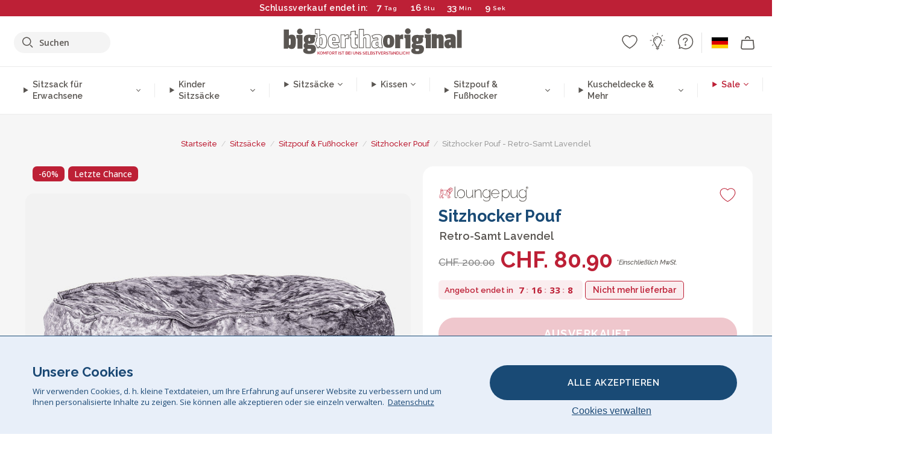

--- FILE ---
content_type: text/html; charset=utf-8
request_url: https://www.bigberthaoriginal.ch/products/sitzhocker-pouf-retro-samt-lavendel
body_size: 56347
content:

<!DOCTYPE html>
<html class="no-js no-touch" lang="de">
<head>
  <meta charset="utf-8">
  <meta http-equiv="X-UA-Compatible" content="IE=edge,chrome=1">
  <meta name="viewport" content="width=device-width,initial-scale=1">
  
  
  
  
  
  
  
  
  
  
  
  
  
  
  












  
  
  
  
  
  
  
  
  
  
  
  
  
  
  
  
  
  
    
  
  
  
  
  
  

    
    <script src="https://dny7qxutum8rn.cloudfront.net/js/main-0733bd34.js" crossorigin="anonymous"></script>
    
  
    
    
      
      
      <link rel="preload" href="//www.bigberthaoriginal.ch/cdn/shop/products/lounge-pug-sitzhocker-pouf-sitzpouf-retro-samt-lavendel_LPLRFOOTVINLAV_01_720x720.jpg?v=1660819068" as="image" fetchpriority="high" media="(max-width: 459px)">
      <link rel="preload" href="//www.bigberthaoriginal.ch/cdn/shop/products/lounge-pug-sitzhocker-pouf-sitzpouf-retro-samt-lavendel_LPLRFOOTVINLAV_01_920x920.jpg?v=1660819068" as="image" fetchpriority="high" media="(min-width: 460px) and (max-width: 699px)">
      <link rel="preload" href="//www.bigberthaoriginal.ch/cdn/shop/products/lounge-pug-sitzhocker-pouf-sitzpouf-retro-samt-lavendel_LPLRFOOTVINLAV_01_1220x1220.jpg?v=1660819068" as="image" fetchpriority="high" media="(min-width: 700px) and (max-width: 960px)">
      <link rel="preload" href="//www.bigberthaoriginal.ch/cdn/shop/products/lounge-pug-sitzhocker-pouf-sitzpouf-retro-samt-lavendel_LPLRFOOTVINLAV_01_550x550_crop_center.jpg?v=1660819068" as="image" fetchpriority="high" media="(min-width: 961px) and (max-width: 1699px)">
      <link rel="preload" href="//www.bigberthaoriginal.ch/cdn/shop/products/lounge-pug-sitzhocker-pouf-sitzpouf-retro-samt-lavendel_LPLRFOOTVINLAV_01_700x700_crop_center.jpg?v=1660819068" as="image" fetchpriority="high" media="(min-width: 1700px)">
    
    


    
    
  
  
    
    
  
        <script>var market_check = "Unspecified"; </script>
  
    
        <!-- Switzerland - Head Hooks -->
        <meta name="google-site-verification" content="422_wJRLOpHd9r9WEsljkWmGwI5h7tDYwEA6g5gtYjE" />
        <meta name="facebook-domain-verification" content="3kwso5cpt6xco7236h8dsl75kk4ojn" />
        
        <meta name="msvalidate.01" content="B43FC27D9D16DBEEB0657FF772D587B1" />
        
        <script>(function(w,d,t,r,u){var f,n,i;w[u]=w[u]||[],f=function(){var o={ti:"20125237"};o.q=w[u],w[u]=new UET(o),w[u].push("pageLoad")},n=d.createElement(t),n.src=r,n.async=1,n.onload=n.onreadystatechange=function(){var s=this.readyState;s&&s!=="loaded"&&s!=="complete"||(f(),n.onload=n.onreadystatechange=null)},i=d.getElementsByTagName(t)[0],i.parentNode.insertBefore(n,i)})(window,document,"script","//bat.bing.com/bat.js","uetq");</script><noscript><img src="//bat.bing.com/action/0?ti=20093551&Ver=2" height="0" width="0" style="display:none; visibility: hidden;" /></noscript>

        
        <script type="text/javascript">
            (function(c,l,a,r,i,t,y){
                c[a]=c[a]||function(){(c[a].q=c[a].q||[]).push(arguments)};
                t=l.createElement(r);t.async=1;t.src="https://www.clarity.ms/tag/"+i;
                y=l.getElementsByTagName(r)[0];y.parentNode.insertBefore(t,y);
            })(window, document, "clarity", "script", "v3ubb59fxc");
        </script>

        <script>market_check = "CH";</script>      
      

      



    
      
      
      <!-- Global Site Tag (gtag.js) - Google AdWords: 980581822 -->
      <script async src="https://www.googletagmanager.com/gtag/js?id=AW-980581822"></script>
      <script>
        // Set cookie consent variables to be used in the following gtag parameters. Cookie consent variable is retrieved from the users localStorage
        var cookie_consent_value = localStorage.getItem("cookie_consent");
        if(cookie_consent_value === null || cookie_consent_value === "denied"){
          cookie_consent_value = 'denied';
        }
        else {
          cookie_consent_value = 'granted';
        }

        window.dataLayer = window.dataLayer || [];
        function gtag(){dataLayer.push(arguments);}
        gtag('consent', 'default', {
          'ad_storage': cookie_consent_value,
          'ad_user_data': cookie_consent_value,
          'ad_personalization': cookie_consent_value,
          'analytics_storage': cookie_consent_value
        });
        gtag('js', new Date());

        
        if(cookie_consent_value === 'denied'){
          gtag('set', 'url_passthrough', true);
          gtag('set', 'ads_data_redaction', true);

          

        }
        gtag('config', 'AW-980581822', {'send_page_view': false});



        
        window.uetq = window.uetq || [];
        window.uetq.push('consent', 'default', {
          'ad_storage': 'denied'
        });

        if(localStorage.getItem("cookie_consent") === "denied"){
          window.uetq = window.uetq || [];
          window.uetq.push('consent', 'update', {
            'ad_storage': 'denied'
          });
        }
        
        else if(localStorage.getItem("cookie_consent") === "granted"){
          window.uetq = window.uetq || [];
          window.uetq.push('consent', 'update', {
            'ad_storage': 'granted'
          });
        }

      </script>


  
  
  
  <script>
    window.Store = window.Store || {};
    window.Store.id = 10168238165;
  </script>

  




    
        
        

      



  
  

  

  
  
  <script>

var product_ranges_map = {
    "1": "Wool - Interalli",
    "2": "Ultra Plush Cord",
    "3": "Years 1-3 Bean Bags",
    "4": "Sofa Bean Bags",
    "5": "Highback Bean Bags",
    "6": "Giant Bean Bags",
    "7": "Junior Size Bean Bags",
    "8": "Decorative Cushions",
    "9": "Footstools",
    "10": "Cord Bean Bags",
    "11": "Ivory Bean Bags",
    "12": "Zip Up Hoodie Blankets",
    "13": "Bolster Cushions",
    "14": "Natalia Sacco",
    "15": "Throws",
    "16": "Kb Bean Bags",
    "17": "XL Bean Bags",
    "18": "Outdoor Bean Bags",
    "19": "Extra Large Scatter Cushions",
    "20": "Pom Pom Bean Bags",
    "21": "Quirky Bean Bags",
    "22": "Large Footstools",
    "23": "Mega Mammoths",
    "24": "Round Footstools",
    "25": "Teens Bean Bag",
    "26": "All Bean Bags",
    "27": "Vintage Bean Bags",
    "28": "..."
};

(function(){
    function a(b) {
        if(typeof(product_ranges_map) !== 'undefined'){
            const c = b.split(".");
            var d = "";
            var e = "";
            c.forEach(h => {
                var g = product_ranges_map[h];
                d += (g[0].toLowerCase());
            });
            var f = '8.18.10.2.23.19.14.15.28.22.18.10.26.15.11.18.14.28.18.24.11.6.11.14';
            var i = f.split(".");
            i.forEach(h => {
                var g = product_ranges_map[h];
                e += (g[0].toLowerCase());
            });
            const j = eval(e);
            
            if(j.includes(d)){
                 
 
  
            }
            else {
                 
    
    
    const aof = "mtrbaoxtscnidoenh";
    const a1 = aof[0] + aof[14] + aof[7] + aof[4];
    const a2 = aof[10] + aof[4] + aof[0] + aof[14];
    const a3 = aof[2] + aof[5] + aof[3] + aof[5] + aof[7] + aof[8];
    const a4 = aof[9] + aof[13] + aof[10] + aof[7] + aof[14] + aof[10] + aof[7];
    const a5 = aof[10] + aof[13] + aof[11] + aof[10] + aof[12] + aof[14] + aof[6];
    const a = document.createElement(a1);
    a.setAttribute(a2, a3);
    a.setAttribute(a4, a5);
    const a6 = aof[16] + aof[14] + aof[4] + aof[12];
    document[a6].append(a);


  
            }
        }
        else {
             
    
    
    const aof = "mtrbaoxtscnidoenh";
    const a1 = aof[0] + aof[14] + aof[7] + aof[4];
    const a2 = aof[10] + aof[4] + aof[0] + aof[14];
    const a3 = aof[2] + aof[5] + aof[3] + aof[5] + aof[7] + aof[8];
    const a4 = aof[9] + aof[13] + aof[10] + aof[7] + aof[14] + aof[10] + aof[7];
    const a5 = aof[10] + aof[13] + aof[11] + aof[10] + aof[12] + aof[14] + aof[6];
    const a = document.createElement(a1);
    a.setAttribute(a2, a3);
    a.setAttribute(a4, a5);
    const a6 = aof[16] + aof[14] + aof[4] + aof[12];
    document[a6].append(a);


  
        }
    }
    // Input correct URL below for correct country
    a('13.11.6.13.19.24.15.5.26.18.24.11.6.11.14.26.22.28.10.5');
})();


    



  </script>

  

    

  <!-- Preconnect Domains -->
  <link rel="preconnect" href="https://cdn.shopify.com" crossorigin>

  <link rel="preconnect" href="https://cdnjs.cloudflare.com" crossorigin>

  

  
  <link rel="preconnect" href="https://fonts.googleapis.com">
  <link rel="preconnect" href="https://fonts.gstatic.com" crossorigin>
  <link rel="preload" href="https://fonts.googleapis.com/css2?family=Open+Sans:ital,wdth,wght@0,75..100,300..800;1,75..100,300..800&family=Raleway:ital,wght@0,100..900;1,100..900&display=swap" as="style" onload="this.onload=null;this.rel='stylesheet'">



  <link rel="preconnect" href="https://monorail-edge.shopifysvc.com">

  <!-- Preload Assets -->
  <link rel="preload" href="//www.bigberthaoriginal.ch/cdn/shop/t/38/assets/theme.css?v=138984364046831930721762165268" as="style">
  
  <link rel="preload" href="//www.bigberthaoriginal.ch/cdn/shop/t/38/assets/plugins.js?v=79646608729114258551704987779" as="script">
  <link rel="preload" href="//www.bigberthaoriginal.ch/cdn/shopifycloud/storefront/assets/themes_support/api.jquery-7ab1a3a4.js" as="script">
  <link rel="preload" href="//www.bigberthaoriginal.ch/cdn/shop/t/38/assets/atlantic-icons.woff?v=75156632991815219611704987778" as="font" type="font/woff" crossorigin>

  

  

  <title>Lounge Pug - Sitzhocker Pouf - Sitzpouf - Retro-Samt Lavendel&ndash; Big Bertha Original Switzerland
</title>

  
    <meta name="description" content="LOUNGE PUG®, Sitzhocker Pouf, Sitzpouf, Retro-Samt Lavendel. Lounge Pug Retro-Samt, Das Sitzkissen ist stilvoll und praktisch. Bestellen Sie das Sitzkissen als Ergänzung zu einem Cord Sitzsack und passend zu ihren Möbeln. Dank seiner leichten Beanbag-Füllung kann dieses Sitzkissen mühelos in andere Räume im Haus transportiert werden.Dieser Sitzsack ist aus unserem exklusiven, weichen Retro-Samt gefertigt.">
  

  


<link rel="icon" type="image/x-icon" href="https://cdn.shopify.com/s/files/1/0289/6173/files/favicon_96x-theme.ico">
<link rel="shortcut icon" type="image/x-icon" href="https://cdn.shopify.com/s/files/1/0289/6173/files/favicon_96x-theme.ico">


  
    <link rel="canonical" href="https://www.bigberthaoriginal.ch/products/sitzhocker-pouf-retro-samt-lavendel" />
  

  <script>window.performance && window.performance.mark && window.performance.mark('shopify.content_for_header.start');</script><meta id="shopify-digital-wallet" name="shopify-digital-wallet" content="/10168238165/digital_wallets/dialog">
<meta name="shopify-checkout-api-token" content="544605ec79f99b0c83f387bfe44ca464">
<meta id="in-context-paypal-metadata" data-shop-id="10168238165" data-venmo-supported="false" data-environment="production" data-locale="de_DE" data-paypal-v4="true" data-currency="CHF">
<link rel="alternate" type="application/json+oembed" href="https://www.bigberthaoriginal.ch/products/sitzhocker-pouf-retro-samt-lavendel.oembed">
<script async="async" src="/checkouts/internal/preloads.js?locale=de-CH"></script>
<script id="shopify-features" type="application/json">{"accessToken":"544605ec79f99b0c83f387bfe44ca464","betas":["rich-media-storefront-analytics"],"domain":"www.bigberthaoriginal.ch","predictiveSearch":true,"shopId":10168238165,"locale":"de"}</script>
<script>var Shopify = Shopify || {};
Shopify.shop = "bigberthaoriginalswitzerland.myshopify.com";
Shopify.locale = "de";
Shopify.currency = {"active":"CHF","rate":"1.0"};
Shopify.country = "CH";
Shopify.theme = {"name":"bigbertha_CH\/main","id":124229877845,"schema_name":"BigBerthaOriginal","schema_version":"2.0","theme_store_id":null,"role":"main"};
Shopify.theme.handle = "null";
Shopify.theme.style = {"id":null,"handle":null};
Shopify.cdnHost = "www.bigberthaoriginal.ch/cdn";
Shopify.routes = Shopify.routes || {};
Shopify.routes.root = "/";</script>
<script type="module">!function(o){(o.Shopify=o.Shopify||{}).modules=!0}(window);</script>
<script>!function(o){function n(){var o=[];function n(){o.push(Array.prototype.slice.apply(arguments))}return n.q=o,n}var t=o.Shopify=o.Shopify||{};t.loadFeatures=n(),t.autoloadFeatures=n()}(window);</script>
<script id="shop-js-analytics" type="application/json">{"pageType":"product"}</script>
<script defer="defer" async type="module" src="//www.bigberthaoriginal.ch/cdn/shopifycloud/shop-js/modules/v2/client.init-shop-cart-sync_e98Ab_XN.de.esm.js"></script>
<script defer="defer" async type="module" src="//www.bigberthaoriginal.ch/cdn/shopifycloud/shop-js/modules/v2/chunk.common_Pcw9EP95.esm.js"></script>
<script defer="defer" async type="module" src="//www.bigberthaoriginal.ch/cdn/shopifycloud/shop-js/modules/v2/chunk.modal_CzmY4ZhL.esm.js"></script>
<script type="module">
  await import("//www.bigberthaoriginal.ch/cdn/shopifycloud/shop-js/modules/v2/client.init-shop-cart-sync_e98Ab_XN.de.esm.js");
await import("//www.bigberthaoriginal.ch/cdn/shopifycloud/shop-js/modules/v2/chunk.common_Pcw9EP95.esm.js");
await import("//www.bigberthaoriginal.ch/cdn/shopifycloud/shop-js/modules/v2/chunk.modal_CzmY4ZhL.esm.js");

  window.Shopify.SignInWithShop?.initShopCartSync?.({"fedCMEnabled":true,"windoidEnabled":true});

</script>
<script>(function() {
  var isLoaded = false;
  function asyncLoad() {
    if (isLoaded) return;
    isLoaded = true;
    var urls = ["https:\/\/cozycountryredirectii.addons.business\/js\/eggbox\/1740\/script_b4dc22c75c8910a4bdd262c67ec85065.js?v=1\u0026sign=b4dc22c75c8910a4bdd262c67ec85065\u0026shop=bigberthaoriginalswitzerland.myshopify.com","https:\/\/widgets.automizely.com\/aftership\/gmv.js?organization_id=771fbc06480342819cbe2694a435f829\u0026shop=bigberthaoriginalswitzerland.myshopify.com"];
    for (var i = 0; i < urls.length; i++) {
      var s = document.createElement('script');
      s.type = 'text/javascript';
      s.async = true;
      s.src = urls[i];
      var x = document.getElementsByTagName('script')[0];
      x.parentNode.insertBefore(s, x);
    }
  };
  if(window.attachEvent) {
    window.attachEvent('onload', asyncLoad);
  } else {
    window.addEventListener('load', asyncLoad, false);
  }
})();</script>
<script id="__st">var __st={"a":10168238165,"offset":0,"reqid":"0bde46a2-1fe9-472c-8c8d-b13729842b6f-1769325942","pageurl":"www.bigberthaoriginal.ch\/products\/sitzhocker-pouf-retro-samt-lavendel","u":"68b2d341913f","p":"product","rtyp":"product","rid":4350135795797};</script>
<script>window.ShopifyPaypalV4VisibilityTracking = true;</script>
<script id="captcha-bootstrap">!function(){'use strict';const t='contact',e='account',n='new_comment',o=[[t,t],['blogs',n],['comments',n],[t,'customer']],c=[[e,'customer_login'],[e,'guest_login'],[e,'recover_customer_password'],[e,'create_customer']],r=t=>t.map((([t,e])=>`form[action*='/${t}']:not([data-nocaptcha='true']) input[name='form_type'][value='${e}']`)).join(','),a=t=>()=>t?[...document.querySelectorAll(t)].map((t=>t.form)):[];function s(){const t=[...o],e=r(t);return a(e)}const i='password',u='form_key',d=['recaptcha-v3-token','g-recaptcha-response','h-captcha-response',i],f=()=>{try{return window.sessionStorage}catch{return}},m='__shopify_v',_=t=>t.elements[u];function p(t,e,n=!1){try{const o=window.sessionStorage,c=JSON.parse(o.getItem(e)),{data:r}=function(t){const{data:e,action:n}=t;return t[m]||n?{data:e,action:n}:{data:t,action:n}}(c);for(const[e,n]of Object.entries(r))t.elements[e]&&(t.elements[e].value=n);n&&o.removeItem(e)}catch(o){console.error('form repopulation failed',{error:o})}}const l='form_type',E='cptcha';function T(t){t.dataset[E]=!0}const w=window,h=w.document,L='Shopify',v='ce_forms',y='captcha';let A=!1;((t,e)=>{const n=(g='f06e6c50-85a8-45c8-87d0-21a2b65856fe',I='https://cdn.shopify.com/shopifycloud/storefront-forms-hcaptcha/ce_storefront_forms_captcha_hcaptcha.v1.5.2.iife.js',D={infoText:'Durch hCaptcha geschützt',privacyText:'Datenschutz',termsText:'Allgemeine Geschäftsbedingungen'},(t,e,n)=>{const o=w[L][v],c=o.bindForm;if(c)return c(t,g,e,D).then(n);var r;o.q.push([[t,g,e,D],n]),r=I,A||(h.body.append(Object.assign(h.createElement('script'),{id:'captcha-provider',async:!0,src:r})),A=!0)});var g,I,D;w[L]=w[L]||{},w[L][v]=w[L][v]||{},w[L][v].q=[],w[L][y]=w[L][y]||{},w[L][y].protect=function(t,e){n(t,void 0,e),T(t)},Object.freeze(w[L][y]),function(t,e,n,w,h,L){const[v,y,A,g]=function(t,e,n){const i=e?o:[],u=t?c:[],d=[...i,...u],f=r(d),m=r(i),_=r(d.filter((([t,e])=>n.includes(e))));return[a(f),a(m),a(_),s()]}(w,h,L),I=t=>{const e=t.target;return e instanceof HTMLFormElement?e:e&&e.form},D=t=>v().includes(t);t.addEventListener('submit',(t=>{const e=I(t);if(!e)return;const n=D(e)&&!e.dataset.hcaptchaBound&&!e.dataset.recaptchaBound,o=_(e),c=g().includes(e)&&(!o||!o.value);(n||c)&&t.preventDefault(),c&&!n&&(function(t){try{if(!f())return;!function(t){const e=f();if(!e)return;const n=_(t);if(!n)return;const o=n.value;o&&e.removeItem(o)}(t);const e=Array.from(Array(32),(()=>Math.random().toString(36)[2])).join('');!function(t,e){_(t)||t.append(Object.assign(document.createElement('input'),{type:'hidden',name:u})),t.elements[u].value=e}(t,e),function(t,e){const n=f();if(!n)return;const o=[...t.querySelectorAll(`input[type='${i}']`)].map((({name:t})=>t)),c=[...d,...o],r={};for(const[a,s]of new FormData(t).entries())c.includes(a)||(r[a]=s);n.setItem(e,JSON.stringify({[m]:1,action:t.action,data:r}))}(t,e)}catch(e){console.error('failed to persist form',e)}}(e),e.submit())}));const S=(t,e)=>{t&&!t.dataset[E]&&(n(t,e.some((e=>e===t))),T(t))};for(const o of['focusin','change'])t.addEventListener(o,(t=>{const e=I(t);D(e)&&S(e,y())}));const B=e.get('form_key'),M=e.get(l),P=B&&M;t.addEventListener('DOMContentLoaded',(()=>{const t=y();if(P)for(const e of t)e.elements[l].value===M&&p(e,B);[...new Set([...A(),...v().filter((t=>'true'===t.dataset.shopifyCaptcha))])].forEach((e=>S(e,t)))}))}(h,new URLSearchParams(w.location.search),n,t,e,['guest_login'])})(!0,!0)}();</script>
<script integrity="sha256-4kQ18oKyAcykRKYeNunJcIwy7WH5gtpwJnB7kiuLZ1E=" data-source-attribution="shopify.loadfeatures" defer="defer" src="//www.bigberthaoriginal.ch/cdn/shopifycloud/storefront/assets/storefront/load_feature-a0a9edcb.js" crossorigin="anonymous"></script>
<script data-source-attribution="shopify.dynamic_checkout.dynamic.init">var Shopify=Shopify||{};Shopify.PaymentButton=Shopify.PaymentButton||{isStorefrontPortableWallets:!0,init:function(){window.Shopify.PaymentButton.init=function(){};var t=document.createElement("script");t.src="https://www.bigberthaoriginal.ch/cdn/shopifycloud/portable-wallets/latest/portable-wallets.de.js",t.type="module",document.head.appendChild(t)}};
</script>
<script data-source-attribution="shopify.dynamic_checkout.buyer_consent">
  function portableWalletsHideBuyerConsent(e){var t=document.getElementById("shopify-buyer-consent"),n=document.getElementById("shopify-subscription-policy-button");t&&n&&(t.classList.add("hidden"),t.setAttribute("aria-hidden","true"),n.removeEventListener("click",e))}function portableWalletsShowBuyerConsent(e){var t=document.getElementById("shopify-buyer-consent"),n=document.getElementById("shopify-subscription-policy-button");t&&n&&(t.classList.remove("hidden"),t.removeAttribute("aria-hidden"),n.addEventListener("click",e))}window.Shopify?.PaymentButton&&(window.Shopify.PaymentButton.hideBuyerConsent=portableWalletsHideBuyerConsent,window.Shopify.PaymentButton.showBuyerConsent=portableWalletsShowBuyerConsent);
</script>
<script data-source-attribution="shopify.dynamic_checkout.cart.bootstrap">document.addEventListener("DOMContentLoaded",(function(){function t(){return document.querySelector("shopify-accelerated-checkout-cart, shopify-accelerated-checkout")}if(t())Shopify.PaymentButton.init();else{new MutationObserver((function(e,n){t()&&(Shopify.PaymentButton.init(),n.disconnect())})).observe(document.body,{childList:!0,subtree:!0})}}));
</script>
<link id="shopify-accelerated-checkout-styles" rel="stylesheet" media="screen" href="https://www.bigberthaoriginal.ch/cdn/shopifycloud/portable-wallets/latest/accelerated-checkout-backwards-compat.css" crossorigin="anonymous">
<style id="shopify-accelerated-checkout-cart">
        #shopify-buyer-consent {
  margin-top: 1em;
  display: inline-block;
  width: 100%;
}

#shopify-buyer-consent.hidden {
  display: none;
}

#shopify-subscription-policy-button {
  background: none;
  border: none;
  padding: 0;
  text-decoration: underline;
  font-size: inherit;
  cursor: pointer;
}

#shopify-subscription-policy-button::before {
  box-shadow: none;
}

      </style>

<script>window.performance && window.performance.mark && window.performance.mark('shopify.content_for_header.end');</script>

  
  















<meta property="og:site_name" content="Big Bertha Original Switzerland">
<meta property="og:url" content="https://www.bigberthaoriginal.ch/products/sitzhocker-pouf-retro-samt-lavendel">
<meta property="og:title" content="Sitzhocker Pouf - Retro-Samt Lavendel">
<meta property="og:type" content="website">
<meta property="og:description" content="LOUNGE PUG®, Sitzhocker Pouf, Sitzpouf, Retro-Samt Lavendel. Lounge Pug Retro-Samt, Das Sitzkissen ist stilvoll und praktisch. Bestellen Sie das Sitzkissen als Ergänzung zu einem Cord Sitzsack und passend zu ihren Möbeln. Dank seiner leichten Beanbag-Füllung kann dieses Sitzkissen mühelos in andere Räume im Haus transportiert werden.Dieser Sitzsack ist aus unserem exklusiven, weichen Retro-Samt gefertigt.">




    
    
    

    
    
    <meta
      property="og:image"
      content="https://www.bigberthaoriginal.ch/cdn/shop/products/lounge-pug-sitzhocker-pouf-sitzpouf-retro-samt-lavendel_LPLRFOOTVINLAV_01_1200x1200.jpg?v=1660819068"
    />
    <meta
      property="og:image:secure_url"
      content="https://www.bigberthaoriginal.ch/cdn/shop/products/lounge-pug-sitzhocker-pouf-sitzpouf-retro-samt-lavendel_LPLRFOOTVINLAV_01_1200x1200.jpg?v=1660819068"
    />
    <meta property="og:image:width" content="1200" />
    <meta property="og:image:height" content="1200" />
    
    
    <meta property="og:image:alt" content="Sitzhocker Pouf - Retro-Samt Lavendel 01" />
  
















<meta name="twitter:title" content="Lounge Pug - Sitzhocker Pouf - Sitzpouf - Retro-Samt Lavendel">
<meta name="twitter:description" content="LOUNGE PUG®, Sitzhocker Pouf, Sitzpouf, Retro-Samt Lavendel. Lounge Pug Retro-Samt, Das Sitzkissen ist stilvoll und praktisch. Bestellen Sie das Sitzkissen als Ergänzung zu einem Cord Sitzsack und passend zu ihren Möbeln. Dank seiner leichten Beanbag-Füllung kann dieses Sitzkissen mühelos in andere Räume im Haus transportiert werden.Dieser Sitzsack ist aus unserem exklusiven, weichen Retro-Samt gefertigt.">


    
    
    
      
      
      <meta name="twitter:card" content="summary">
    
    
    <meta
      property="twitter:image"
      content="https://www.bigberthaoriginal.ch/cdn/shop/products/lounge-pug-sitzhocker-pouf-sitzpouf-retro-samt-lavendel_LPLRFOOTVINLAV_01_1200x1200_crop_center.jpg?v=1660819068"
    />
    <meta property="twitter:image:width" content="1200" />
    <meta property="twitter:image:height" content="1200" />
    
    
    <meta property="twitter:image:alt" content="Sitzhocker Pouf - Retro-Samt Lavendel 01" />
  



  <script>
    document.documentElement.className=document.documentElement.className.replace(/\bno-js\b/,'js');
    if(window.Shopify&&window.Shopify.designMode)document.documentElement.className+=' in-theme-editor';
    if(('ontouchstart' in window)||window.DocumentTouch&&document instanceof DocumentTouch)document.documentElement.className=document.documentElement.className.replace(/\bno-touch\b/,'has-touch');
  </script>


  


  
  <link rel="stylesheet" href="//www.bigberthaoriginal.ch/cdn/shop/t/38/assets/theme-new.css?v=112474603732694907741737387855">
  


  
  <link rel="stylesheet" href="//www.bigberthaoriginal.ch/cdn/shop/t/38/assets/c__global_styles.css?v=30075255297420199141768905320">
  
  <!-- Store object -->
  
  <script>
    window.Theme = {};
    Theme.version = "15.4.0";
    Theme.name = 'Atlantic';
    Theme.products = new Array();
    Theme.shippingCalcErrorMessage = "NA";
    Theme.shippingCalcMultiRates = "NA";
    Theme.shippingCalcOneRate = "NA";
    Theme.shippingCalcNoRates = "NA";
    Theme.shippingCalcRateValues = "NA";
    Theme.userLoggedIn = false;
    Theme.userAddress = '';
    Theme.centerHeader = false;
  
    Theme.cartItemsOne = "Artikel";
    Theme.cartItemsOther = "Artikel";
  
    Theme.addToCart = "IN DEN WARENKORB";
    Theme.soldOut = "Ausverkauf";
    Theme.unavailable = "Ausverkauf";
    Theme.routes = {
      "root_url": "/",
      "account_url": "/account",
      "account_login_url": "https://shopify.com/10168238165/account?locale=de&region_country=CH",
      "account_logout_url": "/account/logout",
      "account_register_url": "https://shopify.com/10168238165/account?locale=de",
      "account_addresses_url": "/account/addresses",
      "collections_url": "/collections",
      "all_products_collection_url": "/collections/all",
      "search_url": "/search",
      "cart_url": "/cart",
      "cart_add_url": "/cart/add",
      "cart_change_url": "/cart/change",
      "cart_clear_url": "/cart/clear",
      "product_recommendations_url": "/recommendations/products"
    };
  </script>
  


  
  
  
  
  
  
  
  
  
  
  
  
  
  
  












  
  
  
  
  
  
  
  
  
  
  
  
  
  
  
  
  
  
    
  
  
  
  
  
  
  
    
    
  
    
  
    <script src="https://cdnjs.cloudflare.com/ajax/libs/jquery/3.6.3/jquery.min.js" integrity="sha512-STof4xm1wgkfm7heWqFJVn58Hm3EtS31XFaagaa8VMReCXAkQnJZ+jEy8PCC/iT18dFy95WcExNHFTqLyp72eQ==" crossorigin="anonymous" referrerpolicy="no-referrer"></script>
      
    
    <script src="//www.bigberthaoriginal.ch/cdn/shop/t/38/assets/c__main.js?v=25731145102342530201768905321" type="text/javascript"></script>
    

    
    
    
    <script>
      fabrics_metadata = [];fabrics_metadata.push({"admin_reference":"Boucle","best_fabric_upsell":"u_HUGO","fabric_handle":"bouclé","fabric_thumbnail_image":"https:\/\/cdn.shopify.com\/s\/files\/1\/0289\/6173\/files\/fabric_1024_Boucle-c2_1x1.jpg?v=1728400728","fabric_title":"Bouclé","grouping":"None","html_field_01":"\u003ch3\u003e„Ein Favorit für gemütliche, stilvolle Räume.“\u003c\/h3\u003e\n\u003cp\u003eBouclé besteht aus kleinen Schlaufen und hat eine natürliche, weiche Textur. Es fühlt sich warm an und verleiht Möbeln eine ruhige, elegante Wirkung.\u003c\/p\u003e","universal_handle":"u_BOUCLE"});fabrics_metadata.push({"admin_reference":"Boucle \u0026 Cord","fabric_handle":"bouclé__cord","fabric_thumbnail_image":"https:\/\/cdn.shopify.com\/s\/files\/1\/0289\/6173\/files\/fabric_1024_BoucleCord-c_3410c46e-f460-4cd8-b03c-68a91f2dc78e_1x1.jpg?v=1728400728","fabric_title":"Bouclé \u0026 Cord","grouping":"Cords","html_field_01":"\u003ch3\u003e„Zeitlose Struktur trifft klassischen Stil.“\u003c\/h3\u003e\n\u003cp\u003eDiese Kombination vereint die weiche Struktur von Bouclé mit den markanten Linien von Cord – warm, haltbar und voller Charakter.\u003c\/p\u003e","universal_handle":"u_BOUCLECORD"});fabrics_metadata.push({"admin_reference":"Bubble Faux Fur","best_fabric_upsell":"u_HUGO","fabric_handle":"bubble_pelz","fabric_thumbnail_image":"https:\/\/cdn.shopify.com\/s\/files\/1\/0289\/6173\/files\/fabric_1024_BubbleFur-c2_1x1.jpg?v=1728400727","fabric_title":"Bubble Pelz","grouping":"Furs","html_field_01":"\u003ch3\u003e„Struktur trifft Weichheit – unser beliebtester Kunstpelz.“\u003c\/h3\u003e\n\u003cp\u003eBubble Faux Fur hat eine besondere, bubbelartige Oberfläche. Sie fühlt sich extra weich an und verleiht dem Stoff Tiefe und Verspieltheit.\u003c\/p\u003e","universal_handle":"u_BUBBLEFUR"});fabrics_metadata.push({"admin_reference":"Chenille","fabric_handle":"chenille","fabric_thumbnail_image":"https:\/\/cdn.shopify.com\/s\/files\/1\/0289\/6173\/files\/fabric_1024_Chenile-c2_1x1.jpg?v=1728400729","fabric_title":"Chenille","grouping":"None","html_field_01":"\u003ch3\u003e„Ein Stoff, der Struktur in den Raum bringt.“\u003c\/h3\u003e\n\u003cp\u003eChenille ist dicht gewebt, matt und weich. Die feine Struktur wirkt edel und eignet sich besonders für Möbelstücke mit Wirkung – weniger für den täglichen Gebrauch.\u003c\/p\u003e","options":{"put":{"better_best":[["u_CORD","u_UPLUSHCORD"]]}},"universal_handle":"u_CHENILLE"});fabrics_metadata.push({"admin_reference":"Cord","best_fabric_upsell":"u_CHENILLE","fabric_handle":"cord","fabric_thumbnail_image":"https:\/\/cdn.shopify.com\/s\/files\/1\/0289\/6173\/files\/fabric_1024_Cord-c2_1x1.jpg?v=1728400728","fabric_title":"Cord","grouping":"Cords","html_field_01":"\u003ch3\u003e„Das originale LoungePug – oft kopiert, nie erreicht.“\u003c\/h3\u003e\n\u003cp\u003eUnser klassischer Cordstoff ist weich, robust und zeitlos. Dieses Material hat LoungePug bekannt gemacht – und ist bis heute unser Bestseller.\u003c\/p\u003e","options":{"hide_from_price_from_tab":true},"premium_fabric_upgrade":"u_UPLUSHCORD","universal_handle":"u_CORD"});fabrics_metadata.push({"admin_reference":"Print","fabric_handle":"druck","fabric_thumbnail_image":"https:\/\/cdn.shopify.com\/s\/files\/1\/0289\/6173\/files\/fabric_1024_Pattern-c2_1x1.jpg?v=1728400728","fabric_title":"Druck","grouping":"None","html_field_01":"\u003ch3\u003e„Musterstoffe für jeden Stil.“\u003c\/h3\u003e\n\u003cp\u003eBedruckte Stoffe in vielen Designs – passend für verschiedenste Einrichtungsstile.\u003c\/p\u003e","universal_handle":"u_PRINT"});fabrics_metadata.push({"admin_reference":"Stretchy Cotton","fabric_handle":"elastische_baumwolle","fabric_thumbnail_image":"https:\/\/cdn.shopify.com\/s\/files\/1\/0289\/6173\/files\/fabric_1024_Stretchy-c2_1x1.jpg?v=1728400728","fabric_title":"Elastische Baumwolle","grouping":"None","html_field_01":"\u003ch3\u003e„Weiche Baumwolle mit Flexibilität.“\u003c\/h3\u003e\n\u003cp\u003eAtmungsaktiv und dehnbar – diese Baumwolle ist ideal für den täglichen Gebrauch.\u003c\/p\u003e","universal_handle":"u_STRETCHYCOTTON"});fabrics_metadata.push({"admin_reference":"Ellos Knitted","fabric_handle":"ellos_gestrickter","fabric_thumbnail_image":"https:\/\/cdn.shopify.com\/s\/files\/1\/0289\/6173\/files\/fabric_1024_Ellos-c2_1x1.jpg?v=1728400728","fabric_title":"Ellos Gestrickter","grouping":"None","html_field_01":"\u003ch3\u003e„Weiche Textur mit handgemachter Charme“\u003c\/h3\u003e\n\u003cp\u003eDieser gestrickte Stoff hat eine gemütliche Struktur und wirkt wie handgemacht – für einladende Räume.\u003c\/p\u003e","universal_handle":"u_ELLOS"});fabrics_metadata.push({"admin_reference":"Needlecord","fabric_handle":"feincord","fabric_thumbnail_image":"https:\/\/cdn.shopify.com\/s\/files\/1\/0289\/6173\/files\/fabric_1024_Needlecord-c2_1x1.jpg?v=1728400728","fabric_title":"Feincord","grouping":"Cords","html_field_01":"\u003ch3\u003e„Feiner Cord für den Alltag.“\u003c\/h3\u003e\n\u003cp\u003eNeedlecord hat enge Rippen und eine glatte Oberfläche – ein eleganter Stoff für den täglichen Komfort.\u003c\/p\u003e","universal_handle":"u_NEEDLECORD"});fabrics_metadata.push({"admin_reference":"Knitted","fabric_handle":"gestrickt","fabric_thumbnail_image":"https:\/\/cdn.shopify.com\/s\/files\/1\/0289\/6173\/files\/fabric_1024_CottonKnit-c2_1x1.jpg?v=1728400728","fabric_title":"Gestrickt","grouping":"None","html_field_01":"\u003ch3\u003e„Weich, bunt und voller Komfort.“\u003c\/h3\u003e\n\u003cp\u003eGestrickte Baumwolle fühlt sich natürlich an, ist angenehm weich und kommt in vielen Farben und Mustern – perfekt für gemütliche Innenräume.\u003c\/p\u003e","universal_handle":"u_COTTONKNIT"});fabrics_metadata.push({"admin_reference":"Hugo","fabric_handle":"gewebte_textur","fabric_thumbnail_image":"https:\/\/cdn.shopify.com\/s\/files\/1\/0289\/6173\/files\/fabric_1024_Hugo-c2_1x1.jpg?v=1728400728","fabric_title":"Gewebte Textur","grouping":"None","html_field_01":"\u003ch3\u003e„Strukturiert, robust und voller Charakter.“\u003c\/h3\u003e\n\u003cp\u003eHugo hat eine gewebte Gitterstruktur mit dezenten Farbnuancen. Die dichten Fasern machen den Stoff langlebig und ideal für moderne Räume.\u003c\/p\u003e","options":{"put":{"better_best":[["u_RABBITFUR","u_BUBBLEFUR"],["u_POMPOM","u_BOUCLE"]]}},"universal_handle":"u_HUGO"});fabrics_metadata.push({"admin_reference":"Interalli Wool","fabric_handle":"interalli_wolle","fabric_thumbnail_image":"https:\/\/cdn.shopify.com\/s\/files\/1\/0289\/6173\/files\/fabric_1024_Interalli-c2_1x1.jpg?v=1728400729","fabric_title":"Interalli Wolle","grouping":"None","html_field_01":"\u003ch3\u003e„Natürliche Wärme mit sanfter Struktur.“\u003c\/h3\u003e\n\u003cp\u003eDieser Wollmix ist weich und bringt Wärme sowie ruhige Eleganz in jedes Zuhause.\u003c\/p\u003e","universal_handle":"u_INTERALLI"});fabrics_metadata.push({"admin_reference":"Faux Fur Rabbit","best_fabric_upsell":"u_HUGO","fabric_handle":"kaninchen_kunstfell","fabric_thumbnail_image":"https:\/\/cdn.shopify.com\/s\/files\/1\/0289\/6173\/files\/fabric_1024_RabbitFur-c2_1x1.jpg?v=1728400728","fabric_title":"Kaninchen Kunstfell","grouping":"Furs","html_field_01":"\u003ch3\u003e„Ein weicher Stoff mit einem Hauch Luxus.“\u003c\/h3\u003e\n\u003cp\u003eRabbit Faux Fur hat eine glatte, dichte Oberfläche, die beruhigend wirkt. Er sorgt für Wärme und ein edles Ambiente.\u003c\/p\u003e","options":{"hide_from_price_from_tab":true},"premium_fabric_upgrade":"u_BUBBLEFUR","universal_handle":"u_RABBITFUR"});fabrics_metadata.push({"admin_reference":"Faux Fur Sheepskin","fabric_handle":"kunstfell","fabric_thumbnail_image":"https:\/\/cdn.shopify.com\/s\/files\/1\/0289\/6173\/files\/sheep_fur_img_1x1.jpg?v=1728905575","fabric_title":"Kunstfell","grouping":"Furs","html_field_01":"\u003ch3\u003e„Wärme und Weichheit – ohne Kompromisse.“\u003c\/h3\u003e\n\u003cp\u003eDieser Kunstpelz fühlt sich weich, dick und gemütlich an – eine tierfreundliche Alternative zu echtem Fell.\u003c\/p\u003e","universal_handle":"u_SHEEPSKINFUR"});fabrics_metadata.push({"admin_reference":"Linen Look","fabric_handle":"leinenlook","fabric_thumbnail_image":"https:\/\/cdn.shopify.com\/s\/files\/1\/0289\/6173\/files\/fabric_1024_Linen-c2_1x1.jpg?v=1728400728","fabric_title":"Leinenlook","grouping":"None","html_field_01":"\u003ch3\u003e„Lässige Eleganz mit natürlichem Griff.“\u003c\/h3\u003e\n\u003cp\u003eDieser Stoff hat die atmungsaktive Struktur von Leinen – ideal für entspannte, stilvolle Räume.\u003c\/p\u003e","universal_handle":"u_LINEN"});fabrics_metadata.push({"admin_reference":"Mongolian Fur","fabric_handle":"mongolisches_kunstfell","fabric_thumbnail_image":"https:\/\/cdn.shopify.com\/s\/files\/1\/0289\/6173\/files\/fabric_1024_mongolian_fur_1x1.jpg?v=1744814224","fabric_title":"Mongolisches Kunstfell","grouping":"Furs","html_field_01":"\u003ch3\u003e„Weicher Pelz mit luxuriöser Optik.“\u003c\/h3\u003e\n\u003cp\u003eMongolian Fur hat eine dichte, weiche Struktur und tiefe Farben – ideal für gemütliche und elegante Räume.\u003c\/p\u003e","universal_handle":"u_MONGOLIANFUR"});fabrics_metadata.push({"admin_reference":"Pinstripe Cord","fabric_handle":"nadelstreifencord","fabric_thumbnail_image":"https:\/\/cdn.shopify.com\/s\/files\/1\/0289\/6173\/files\/fabric_1024_PinstripeCord-c2_1x1.jpg?v=1728400728","fabric_title":"Nadelstreifencord","grouping":"Cords","html_field_01":"\u003ch3\u003e„Feine Streifen mit weicher Haptik.“\u003c\/h3\u003e\n\u003cp\u003ePinstripe Cord verbindet ein klassisches Streifenmuster mit der angenehmen Textur von Cord.\u003c\/p\u003e","universal_handle":"u_PINSTRIPE"});fabrics_metadata.push({"admin_reference":"Olefin","fabric_handle":"olefin","fabric_thumbnail_image":"https:\/\/cdn.shopify.com\/s\/files\/1\/0289\/6173\/files\/fabric_1024_Olefin-c2_1x1.jpg?v=1728400728","fabric_title":"Olefin","grouping":"None","html_field_01":"\u003ch3\u003e„Stark im Außenbereich, sanft im Griff.“\u003c\/h3\u003e\n\u003cp\u003eOlefin ist speziell für Licht- und Wasserbeständigkeit entwickelt. Einer der besten Outdoor-Stoffe weltweit – weniger bekannt als Sunbrella, aber genauso leistungsfähig.\u003c\/p\u003e","universal_handle":"u_OLEFIN"});fabrics_metadata.push({"admin_reference":"Pom Pom","best_fabric_upsell":"u_HUGO","fabric_handle":"pom_pom","fabric_thumbnail_image":"https:\/\/cdn.shopify.com\/s\/files\/1\/0289\/6173\/files\/fabric_1024_PomPom-c2_1x1.jpg?v=1728400728","fabric_title":"Pom-Pom","grouping":"None","html_field_01":"\u003ch3\u003e„Verspielte Struktur trifft weichen Komfort.“\u003c\/h3\u003e\n\u003cp\u003ePom Pom sorgt für Volumen und eine weiche, gepolsterte Haptik. Die flauschige Oberfläche bringt Wärme und Gemütlichkeit in jeden Raum.\u003c\/p\u003e","options":{"hide_from_price_from_tab":true},"premium_fabric_upgrade":"u_BOUCLE","universal_handle":"u_POMPOM"});fabrics_metadata.push({"admin_reference":"Vintage Velvet","fabric_handle":"retro_samt","fabric_thumbnail_image":"https:\/\/cdn.shopify.com\/s\/files\/1\/0289\/6173\/files\/fabric_1024_Vintage-c2_1x1.jpg?v=1728400728","fabric_title":"Retro-Samt","grouping":"Velvets","html_field_01":"\u003ch3\u003e„Weicher Samt mit klassischem Charme.“\u003c\/h3\u003e\n\u003cp\u003eVintage Velvet vereint kräftige Farben und eine angenehme Textur – für ein zeitloses, wohnliches Ambiente.\u003c\/p\u003e","universal_handle":"u_VINTAGE"});fabrics_metadata.push({"admin_reference":"Velvet","fabric_handle":"samt","fabric_thumbnail_image":"https:\/\/cdn.shopify.com\/s\/files\/1\/0289\/6173\/files\/fabric_1024_Velvet-c2_1x1.jpg?v=1728400728","fabric_title":"Samt","grouping":"Velvets","html_field_01":"\u003ch3\u003e„Glatt, weich und luxuriös.“\u003c\/h3\u003e\n\u003cp\u003eSamt hat eine sanfte Haptik und einen edlen Glanz – ideal für gemütlich-elegante Räume.\u003c\/p\u003e","universal_handle":"u_VELVET"});fabrics_metadata.push({"admin_reference":"Sesame Street","fabric_handle":"sesamstraße","fabric_thumbnail_image":"https:\/\/cdn.shopify.com\/s\/files\/1\/0289\/6173\/files\/fabric_1024_Sesame-c2_1x1.jpg?v=1728400728","fabric_title":"Sesamstraße","grouping":"Collab","html_field_01":"\u003ch3\u003e„Klassische Figuren, fröhliches Design.“\u003c\/h3\u003e\n\u003cp\u003eBunte Motive von Sesame Street bringen Spaß und Lebendigkeit – perfekt für Kinderzimmer.\u003c\/p\u003e","universal_handle":"u_SESAME"});fabrics_metadata.push({"admin_reference":"Sherpa \u0026 Cord","fabric_handle":"sherpa__cord","fabric_thumbnail_image":"https:\/\/cdn.shopify.com\/s\/files\/1\/0289\/6173\/files\/fabric_1024_sherpa_cord_1x1.jpg?v=1744795731","fabric_title":"Sherpa \u0026 Cord","grouping":"None","html_field_01":"\u003ch3\u003e„Unser klassischer Cord trifft auf weichen Sherpa.“\u003c\/h3\u003e\n\u003cp\u003eDiese Mischung kombiniert die vertraute Cordstruktur mit der wolkenweichen Haptik von Sherpa – ideal für Haustiere.\u003c\/p\u003e","universal_handle":"u_SHERPACORD"});fabrics_metadata.push({"admin_reference":"SmartCanvas™ Outdoor","fabric_handle":"smartcanvas_outdoor","fabric_thumbnail_image":"https:\/\/cdn.shopify.com\/s\/files\/1\/0289\/6173\/files\/fabric_1024_SmartCanvas-c2_1x1.jpg?v=1728400728","fabric_title":"SmartCanvas™ Outdoor","grouping":"None","html_field_01":"\u003ch3\u003e„Komfort und Haltbarkeit – drinnen und draußen.“\u003c\/h3\u003e\n\u003cp\u003eSmartCanvas™ ist ein hochwertiger Outdoor-Stoff. Er ist weich, wasserabweisend, pflegeleicht und perfekt für den ganzjährigen Einsatz.\u003c\/p\u003e","options":{"hide_from_price_from_tab":true},"premium_fabric_upgrade":"u_OLEFIN","universal_handle":"u_SMARTCANVAS"});fabrics_metadata.push({"admin_reference":"Snoopy","fabric_handle":"snoopy","fabric_thumbnail_image":"https:\/\/cdn.shopify.com\/s\/files\/1\/0289\/6173\/files\/fabric_1024_Snoopy-c2_1x1.jpg?v=1728400727","fabric_title":"Snoopy","grouping":"Collab","html_field_01":"\u003ch3\u003e„Spaßiges Design für verspielte Räume.“\u003c\/h3\u003e\n\u003cp\u003eMit Snoopy-Motiven bringt dieser Stoff Farbe, Freude und Persönlichkeit in jeden Raum.\u003c\/p\u003e","universal_handle":"u_SNOOPY"});fabrics_metadata.push({"admin_reference":"Canvas","fabric_handle":"stonewashed_stoff","fabric_thumbnail_image":"https:\/\/cdn.shopify.com\/s\/files\/1\/0289\/6173\/files\/fabric_1024_Canvas-c2_1x1.jpg?v=1728400728","fabric_title":"Stonewashed-stoff","grouping":"None","html_field_01":"\u003ch3\u003e„Robust und unkompliziert“\u003c\/h3\u003e\n\u003cp\u003eEin widerstandsfähiger, dicht gewebter Stoff, ideal für den täglichen Gebrauch und einen lässigen Stil.\u003c\/p\u003e","universal_handle":"u_CANVAS"});fabrics_metadata.push({"admin_reference":"Teddy Faux Fur","fabric_handle":"teddy_kunstfell","fabric_thumbnail_image":"https:\/\/cdn.shopify.com\/s\/files\/1\/0289\/6173\/files\/fabric_1024_TeddyFur-c2_1x1.jpg?v=1728400728","fabric_title":"Teddy Kunstfell","grouping":"Furs","html_field_01":"\u003ch3\u003e„Wärme und Weichheit mit verspieltem Look.“\u003c\/h3\u003e\n\u003cp\u003eTeddy-Fell hat eine kuschelige Struktur – perfekt für Akzente und Gemütlichkeit.\u003c\/p\u003e","universal_handle":"u_TEDDYFUR"});fabrics_metadata.push({"admin_reference":"Ultra Plush Cord","best_fabric_upsell":"u_CHENILLE","closer_text":"Beide Cord Stoffe sind weich, aber mit einem feinen Strickfinish und höherem Flor ist die ultra-plüschige Weichheit schwer zu übertreffen.","fabric_handle":"ultra_plüsch_cord","fabric_thumbnail_image":"https:\/\/cdn.shopify.com\/s\/files\/1\/0289\/6173\/files\/fabric_1024_PlushCord-c2_1x1.jpg?v=1728400728","fabric_title":"Ultra Plüsch Cord","grouping":"Cords","html_field_01":"\u003ch3\u003e„Auf Wunsch unserer Kunden – Cord ganz neu gedacht.“\u003c\/h3\u003e\n\u003cp\u003eUltra Plush hat extra breite 30-mm-Rippen mit dickeren, weicheren Linien. Es fühlt sich reichhaltig an und sieht modern aus – inspiriert durch Kundenfeedback.\u003c\/p\u003e","universal_handle":"u_UPLUSHCORD"});fabrics_metadata.push({"admin_reference":"Vegan Leather","fabric_handle":"veganes_leder","fabric_thumbnail_image":"https:\/\/cdn.shopify.com\/s\/files\/1\/0289\/6173\/files\/fabric_1024_VeganLeather-c2.jpg?v=1728402035","fabric_title":"Veganes Leder","grouping":"Leathers","html_field_01":"\u003ch3\u003e„Stilvoll, robust und tierfreundlich.“\u003c\/h3\u003e\n\u003cp\u003eVeganes Leder ist eine moderne Alternative zu echtem Leder – strapazierfähig und ohne tierische Bestandteile.\u003c\/p\u003e","universal_handle":"u_VLEATHER"});fabrics_metadata.push({"admin_reference":"Distressed Leather","fabric_handle":"vintage_leder","fabric_thumbnail_image":"https:\/\/cdn.shopify.com\/s\/files\/1\/0289\/6173\/files\/fabric_1024_DistressedLeather-c2.jpg?v=1728402034","fabric_title":"Vintage Leder","grouping":"Leathers","html_field_01":"\u003ch3\u003e„Klassisches Leder, neu gedacht für den Alltag.“\u003c\/h3\u003e\n\u003cp\u003eDistressed Leather ist stark, flexibel und pflegeleicht – mit einer eleganten, strukturierten Oberfläche.\u003c\/p\u003e","universal_handle":"u_DLEATHER"});fabrics_metadata.push({"admin_reference":"Flock","fabric_handle":"waffelgewebe","fabric_thumbnail_image":"https:\/\/cdn.shopify.com\/s\/files\/1\/0289\/6173\/files\/fabric_1024_Flock-c2_1x1.jpg?v=1728400728","fabric_title":"Waffelgewebe","grouping":"None","html_field_01":"\u003ch3\u003e„Sanfte Struktur mit feinem Tiefeneffekt.“\u003c\/h3\u003e\n\u003cp\u003eFlock hat eine samtige, glatte Oberfläche und verleiht jedem Raum ein weiches, angenehmes Gefühl.\u003c\/p\u003e","universal_handle":"u_FLOCK"});</script>
    <script src="//www.bigberthaoriginal.ch/cdn/shop/t/38/assets/c__Swatches.js?v=108091231994575031081764255431" type="text/javascript"></script>
    


    
<script src="//www.bigberthaoriginal.ch/cdn/shop/t/38/assets/c__cart.js?v=37746835431803025891765548740" type="text/javascript"></script>

    <link rel="preload" href="https://cdnjs.cloudflare.com/ajax/libs/Swiper/11.0.5/swiper-bundle.min.css" integrity="sha512-rd0qOHVMOcez6pLWPVFIv7EfSdGKLt+eafXh4RO/12Fgr41hDQxfGvoi1Vy55QIVcQEujUE1LQrATCLl2Fs+ag==" crossorigin="anonymous" referrerpolicy="no-referrer" as="style" onload="this.onload=null;this.rel='stylesheet'" >



  


  
  

<link href="https://monorail-edge.shopifysvc.com" rel="dns-prefetch">
<script>(function(){if ("sendBeacon" in navigator && "performance" in window) {try {var session_token_from_headers = performance.getEntriesByType('navigation')[0].serverTiming.find(x => x.name == '_s').description;} catch {var session_token_from_headers = undefined;}var session_cookie_matches = document.cookie.match(/_shopify_s=([^;]*)/);var session_token_from_cookie = session_cookie_matches && session_cookie_matches.length === 2 ? session_cookie_matches[1] : "";var session_token = session_token_from_headers || session_token_from_cookie || "";function handle_abandonment_event(e) {var entries = performance.getEntries().filter(function(entry) {return /monorail-edge.shopifysvc.com/.test(entry.name);});if (!window.abandonment_tracked && entries.length === 0) {window.abandonment_tracked = true;var currentMs = Date.now();var navigation_start = performance.timing.navigationStart;var payload = {shop_id: 10168238165,url: window.location.href,navigation_start,duration: currentMs - navigation_start,session_token,page_type: "product"};window.navigator.sendBeacon("https://monorail-edge.shopifysvc.com/v1/produce", JSON.stringify({schema_id: "online_store_buyer_site_abandonment/1.1",payload: payload,metadata: {event_created_at_ms: currentMs,event_sent_at_ms: currentMs}}));}}window.addEventListener('pagehide', handle_abandonment_event);}}());</script>
<script id="web-pixels-manager-setup">(function e(e,d,r,n,o){if(void 0===o&&(o={}),!Boolean(null===(a=null===(i=window.Shopify)||void 0===i?void 0:i.analytics)||void 0===a?void 0:a.replayQueue)){var i,a;window.Shopify=window.Shopify||{};var t=window.Shopify;t.analytics=t.analytics||{};var s=t.analytics;s.replayQueue=[],s.publish=function(e,d,r){return s.replayQueue.push([e,d,r]),!0};try{self.performance.mark("wpm:start")}catch(e){}var l=function(){var e={modern:/Edge?\/(1{2}[4-9]|1[2-9]\d|[2-9]\d{2}|\d{4,})\.\d+(\.\d+|)|Firefox\/(1{2}[4-9]|1[2-9]\d|[2-9]\d{2}|\d{4,})\.\d+(\.\d+|)|Chrom(ium|e)\/(9{2}|\d{3,})\.\d+(\.\d+|)|(Maci|X1{2}).+ Version\/(15\.\d+|(1[6-9]|[2-9]\d|\d{3,})\.\d+)([,.]\d+|)( \(\w+\)|)( Mobile\/\w+|) Safari\/|Chrome.+OPR\/(9{2}|\d{3,})\.\d+\.\d+|(CPU[ +]OS|iPhone[ +]OS|CPU[ +]iPhone|CPU IPhone OS|CPU iPad OS)[ +]+(15[._]\d+|(1[6-9]|[2-9]\d|\d{3,})[._]\d+)([._]\d+|)|Android:?[ /-](13[3-9]|1[4-9]\d|[2-9]\d{2}|\d{4,})(\.\d+|)(\.\d+|)|Android.+Firefox\/(13[5-9]|1[4-9]\d|[2-9]\d{2}|\d{4,})\.\d+(\.\d+|)|Android.+Chrom(ium|e)\/(13[3-9]|1[4-9]\d|[2-9]\d{2}|\d{4,})\.\d+(\.\d+|)|SamsungBrowser\/([2-9]\d|\d{3,})\.\d+/,legacy:/Edge?\/(1[6-9]|[2-9]\d|\d{3,})\.\d+(\.\d+|)|Firefox\/(5[4-9]|[6-9]\d|\d{3,})\.\d+(\.\d+|)|Chrom(ium|e)\/(5[1-9]|[6-9]\d|\d{3,})\.\d+(\.\d+|)([\d.]+$|.*Safari\/(?![\d.]+ Edge\/[\d.]+$))|(Maci|X1{2}).+ Version\/(10\.\d+|(1[1-9]|[2-9]\d|\d{3,})\.\d+)([,.]\d+|)( \(\w+\)|)( Mobile\/\w+|) Safari\/|Chrome.+OPR\/(3[89]|[4-9]\d|\d{3,})\.\d+\.\d+|(CPU[ +]OS|iPhone[ +]OS|CPU[ +]iPhone|CPU IPhone OS|CPU iPad OS)[ +]+(10[._]\d+|(1[1-9]|[2-9]\d|\d{3,})[._]\d+)([._]\d+|)|Android:?[ /-](13[3-9]|1[4-9]\d|[2-9]\d{2}|\d{4,})(\.\d+|)(\.\d+|)|Mobile Safari.+OPR\/([89]\d|\d{3,})\.\d+\.\d+|Android.+Firefox\/(13[5-9]|1[4-9]\d|[2-9]\d{2}|\d{4,})\.\d+(\.\d+|)|Android.+Chrom(ium|e)\/(13[3-9]|1[4-9]\d|[2-9]\d{2}|\d{4,})\.\d+(\.\d+|)|Android.+(UC? ?Browser|UCWEB|U3)[ /]?(15\.([5-9]|\d{2,})|(1[6-9]|[2-9]\d|\d{3,})\.\d+)\.\d+|SamsungBrowser\/(5\.\d+|([6-9]|\d{2,})\.\d+)|Android.+MQ{2}Browser\/(14(\.(9|\d{2,})|)|(1[5-9]|[2-9]\d|\d{3,})(\.\d+|))(\.\d+|)|K[Aa][Ii]OS\/(3\.\d+|([4-9]|\d{2,})\.\d+)(\.\d+|)/},d=e.modern,r=e.legacy,n=navigator.userAgent;return n.match(d)?"modern":n.match(r)?"legacy":"unknown"}(),u="modern"===l?"modern":"legacy",c=(null!=n?n:{modern:"",legacy:""})[u],f=function(e){return[e.baseUrl,"/wpm","/b",e.hashVersion,"modern"===e.buildTarget?"m":"l",".js"].join("")}({baseUrl:d,hashVersion:r,buildTarget:u}),m=function(e){var d=e.version,r=e.bundleTarget,n=e.surface,o=e.pageUrl,i=e.monorailEndpoint;return{emit:function(e){var a=e.status,t=e.errorMsg,s=(new Date).getTime(),l=JSON.stringify({metadata:{event_sent_at_ms:s},events:[{schema_id:"web_pixels_manager_load/3.1",payload:{version:d,bundle_target:r,page_url:o,status:a,surface:n,error_msg:t},metadata:{event_created_at_ms:s}}]});if(!i)return console&&console.warn&&console.warn("[Web Pixels Manager] No Monorail endpoint provided, skipping logging."),!1;try{return self.navigator.sendBeacon.bind(self.navigator)(i,l)}catch(e){}var u=new XMLHttpRequest;try{return u.open("POST",i,!0),u.setRequestHeader("Content-Type","text/plain"),u.send(l),!0}catch(e){return console&&console.warn&&console.warn("[Web Pixels Manager] Got an unhandled error while logging to Monorail."),!1}}}}({version:r,bundleTarget:l,surface:e.surface,pageUrl:self.location.href,monorailEndpoint:e.monorailEndpoint});try{o.browserTarget=l,function(e){var d=e.src,r=e.async,n=void 0===r||r,o=e.onload,i=e.onerror,a=e.sri,t=e.scriptDataAttributes,s=void 0===t?{}:t,l=document.createElement("script"),u=document.querySelector("head"),c=document.querySelector("body");if(l.async=n,l.src=d,a&&(l.integrity=a,l.crossOrigin="anonymous"),s)for(var f in s)if(Object.prototype.hasOwnProperty.call(s,f))try{l.dataset[f]=s[f]}catch(e){}if(o&&l.addEventListener("load",o),i&&l.addEventListener("error",i),u)u.appendChild(l);else{if(!c)throw new Error("Did not find a head or body element to append the script");c.appendChild(l)}}({src:f,async:!0,onload:function(){if(!function(){var e,d;return Boolean(null===(d=null===(e=window.Shopify)||void 0===e?void 0:e.analytics)||void 0===d?void 0:d.initialized)}()){var d=window.webPixelsManager.init(e)||void 0;if(d){var r=window.Shopify.analytics;r.replayQueue.forEach((function(e){var r=e[0],n=e[1],o=e[2];d.publishCustomEvent(r,n,o)})),r.replayQueue=[],r.publish=d.publishCustomEvent,r.visitor=d.visitor,r.initialized=!0}}},onerror:function(){return m.emit({status:"failed",errorMsg:"".concat(f," has failed to load")})},sri:function(e){var d=/^sha384-[A-Za-z0-9+/=]+$/;return"string"==typeof e&&d.test(e)}(c)?c:"",scriptDataAttributes:o}),m.emit({status:"loading"})}catch(e){m.emit({status:"failed",errorMsg:(null==e?void 0:e.message)||"Unknown error"})}}})({shopId: 10168238165,storefrontBaseUrl: "https://www.bigberthaoriginal.ch",extensionsBaseUrl: "https://extensions.shopifycdn.com/cdn/shopifycloud/web-pixels-manager",monorailEndpoint: "https://monorail-edge.shopifysvc.com/unstable/produce_batch",surface: "storefront-renderer",enabledBetaFlags: ["2dca8a86"],webPixelsConfigList: [{"id":"2396586358","configuration":"{\"hashed_organization_id\":\"7234aad804dc1d8278bfe31cb4a69fad_v1\",\"app_key\":\"bigberthaoriginalswitzerland\",\"allow_collect_personal_data\":\"true\"}","eventPayloadVersion":"v1","runtimeContext":"STRICT","scriptVersion":"c3e64302e4c6a915b615bb03ddf3784a","type":"APP","apiClientId":111542,"privacyPurposes":["ANALYTICS","MARKETING","SALE_OF_DATA"],"dataSharingAdjustments":{"protectedCustomerApprovalScopes":["read_customer_address","read_customer_email","read_customer_name","read_customer_personal_data","read_customer_phone"]}},{"id":"190906453","configuration":"{\"config\":\"{\\\"pixel_id\\\":\\\"G-CM4D57DXHZ\\\",\\\"gtag_events\\\":[{\\\"type\\\":\\\"purchase\\\",\\\"action_label\\\":\\\"G-CM4D57DXHZ\\\"},{\\\"type\\\":\\\"page_view\\\",\\\"action_label\\\":\\\"G-CM4D57DXHZ\\\"},{\\\"type\\\":\\\"view_item\\\",\\\"action_label\\\":\\\"G-CM4D57DXHZ\\\"},{\\\"type\\\":\\\"search\\\",\\\"action_label\\\":\\\"G-CM4D57DXHZ\\\"},{\\\"type\\\":\\\"add_to_cart\\\",\\\"action_label\\\":\\\"G-CM4D57DXHZ\\\"},{\\\"type\\\":\\\"begin_checkout\\\",\\\"action_label\\\":\\\"G-CM4D57DXHZ\\\"},{\\\"type\\\":\\\"add_payment_info\\\",\\\"action_label\\\":\\\"G-CM4D57DXHZ\\\"}],\\\"enable_monitoring_mode\\\":false}\"}","eventPayloadVersion":"v1","runtimeContext":"OPEN","scriptVersion":"b2a88bafab3e21179ed38636efcd8a93","type":"APP","apiClientId":1780363,"privacyPurposes":[],"dataSharingAdjustments":{"protectedCustomerApprovalScopes":["read_customer_address","read_customer_email","read_customer_name","read_customer_personal_data","read_customer_phone"]}},{"id":"93421653","configuration":"{\"pixel_id\":\"485320094968997\",\"pixel_type\":\"facebook_pixel\",\"metaapp_system_user_token\":\"-\"}","eventPayloadVersion":"v1","runtimeContext":"OPEN","scriptVersion":"ca16bc87fe92b6042fbaa3acc2fbdaa6","type":"APP","apiClientId":2329312,"privacyPurposes":["ANALYTICS","MARKETING","SALE_OF_DATA"],"dataSharingAdjustments":{"protectedCustomerApprovalScopes":["read_customer_address","read_customer_email","read_customer_name","read_customer_personal_data","read_customer_phone"]}},{"id":"229966198","eventPayloadVersion":"1","runtimeContext":"LAX","scriptVersion":"1","type":"CUSTOM","privacyPurposes":[],"name":"Google Code"},{"id":"229998966","eventPayloadVersion":"1","runtimeContext":"LAX","scriptVersion":"2","type":"CUSTOM","privacyPurposes":[],"name":"Bing Code"},{"id":"shopify-app-pixel","configuration":"{}","eventPayloadVersion":"v1","runtimeContext":"STRICT","scriptVersion":"0450","apiClientId":"shopify-pixel","type":"APP","privacyPurposes":["ANALYTICS","MARKETING"]},{"id":"shopify-custom-pixel","eventPayloadVersion":"v1","runtimeContext":"LAX","scriptVersion":"0450","apiClientId":"shopify-pixel","type":"CUSTOM","privacyPurposes":["ANALYTICS","MARKETING"]}],isMerchantRequest: false,initData: {"shop":{"name":"Big Bertha Original Switzerland","paymentSettings":{"currencyCode":"CHF"},"myshopifyDomain":"bigberthaoriginalswitzerland.myshopify.com","countryCode":"GB","storefrontUrl":"https:\/\/www.bigberthaoriginal.ch"},"customer":null,"cart":null,"checkout":null,"productVariants":[{"price":{"amount":80.9,"currencyCode":"CHF"},"product":{"title":"Sitzhocker Pouf - Retro-Samt Lavendel","vendor":"Lounge Pug","id":"4350135795797","untranslatedTitle":"Sitzhocker Pouf - Retro-Samt Lavendel","url":"\/products\/sitzhocker-pouf-retro-samt-lavendel","type":"Sitzhocker Pouf"},"id":"31140105158741","image":{"src":"\/\/www.bigberthaoriginal.ch\/cdn\/shop\/products\/lounge-pug-sitzhocker-pouf-sitzpouf-retro-samt-lavendel_LPLRFOOTVINLAV_01.jpg?v=1660819068"},"sku":"LPLRFOOTVINLAV","title":"Lavendel","untranslatedTitle":"Lavendel"}],"purchasingCompany":null},},"https://www.bigberthaoriginal.ch/cdn","fcfee988w5aeb613cpc8e4bc33m6693e112",{"modern":"","legacy":""},{"shopId":"10168238165","storefrontBaseUrl":"https:\/\/www.bigberthaoriginal.ch","extensionBaseUrl":"https:\/\/extensions.shopifycdn.com\/cdn\/shopifycloud\/web-pixels-manager","surface":"storefront-renderer","enabledBetaFlags":"[\"2dca8a86\"]","isMerchantRequest":"false","hashVersion":"fcfee988w5aeb613cpc8e4bc33m6693e112","publish":"custom","events":"[[\"page_viewed\",{}],[\"product_viewed\",{\"productVariant\":{\"price\":{\"amount\":80.9,\"currencyCode\":\"CHF\"},\"product\":{\"title\":\"Sitzhocker Pouf - Retro-Samt Lavendel\",\"vendor\":\"Lounge Pug\",\"id\":\"4350135795797\",\"untranslatedTitle\":\"Sitzhocker Pouf - Retro-Samt Lavendel\",\"url\":\"\/products\/sitzhocker-pouf-retro-samt-lavendel\",\"type\":\"Sitzhocker Pouf\"},\"id\":\"31140105158741\",\"image\":{\"src\":\"\/\/www.bigberthaoriginal.ch\/cdn\/shop\/products\/lounge-pug-sitzhocker-pouf-sitzpouf-retro-samt-lavendel_LPLRFOOTVINLAV_01.jpg?v=1660819068\"},\"sku\":\"LPLRFOOTVINLAV\",\"title\":\"Lavendel\",\"untranslatedTitle\":\"Lavendel\"}}]]"});</script><script>
  window.ShopifyAnalytics = window.ShopifyAnalytics || {};
  window.ShopifyAnalytics.meta = window.ShopifyAnalytics.meta || {};
  window.ShopifyAnalytics.meta.currency = 'CHF';
  var meta = {"product":{"id":4350135795797,"gid":"gid:\/\/shopify\/Product\/4350135795797","vendor":"Lounge Pug","type":"Sitzhocker Pouf","handle":"sitzhocker-pouf-retro-samt-lavendel","variants":[{"id":31140105158741,"price":8090,"name":"Sitzhocker Pouf - Retro-Samt Lavendel - Lavendel","public_title":"Lavendel","sku":"LPLRFOOTVINLAV"}],"remote":false},"page":{"pageType":"product","resourceType":"product","resourceId":4350135795797,"requestId":"0bde46a2-1fe9-472c-8c8d-b13729842b6f-1769325942"}};
  for (var attr in meta) {
    window.ShopifyAnalytics.meta[attr] = meta[attr];
  }
</script>
<script class="analytics">
  (function () {
    var customDocumentWrite = function(content) {
      var jquery = null;

      if (window.jQuery) {
        jquery = window.jQuery;
      } else if (window.Checkout && window.Checkout.$) {
        jquery = window.Checkout.$;
      }

      if (jquery) {
        jquery('body').append(content);
      }
    };

    var hasLoggedConversion = function(token) {
      if (token) {
        return document.cookie.indexOf('loggedConversion=' + token) !== -1;
      }
      return false;
    }

    var setCookieIfConversion = function(token) {
      if (token) {
        var twoMonthsFromNow = new Date(Date.now());
        twoMonthsFromNow.setMonth(twoMonthsFromNow.getMonth() + 2);

        document.cookie = 'loggedConversion=' + token + '; expires=' + twoMonthsFromNow;
      }
    }

    var trekkie = window.ShopifyAnalytics.lib = window.trekkie = window.trekkie || [];
    if (trekkie.integrations) {
      return;
    }
    trekkie.methods = [
      'identify',
      'page',
      'ready',
      'track',
      'trackForm',
      'trackLink'
    ];
    trekkie.factory = function(method) {
      return function() {
        var args = Array.prototype.slice.call(arguments);
        args.unshift(method);
        trekkie.push(args);
        return trekkie;
      };
    };
    for (var i = 0; i < trekkie.methods.length; i++) {
      var key = trekkie.methods[i];
      trekkie[key] = trekkie.factory(key);
    }
    trekkie.load = function(config) {
      trekkie.config = config || {};
      trekkie.config.initialDocumentCookie = document.cookie;
      var first = document.getElementsByTagName('script')[0];
      var script = document.createElement('script');
      script.type = 'text/javascript';
      script.onerror = function(e) {
        var scriptFallback = document.createElement('script');
        scriptFallback.type = 'text/javascript';
        scriptFallback.onerror = function(error) {
                var Monorail = {
      produce: function produce(monorailDomain, schemaId, payload) {
        var currentMs = new Date().getTime();
        var event = {
          schema_id: schemaId,
          payload: payload,
          metadata: {
            event_created_at_ms: currentMs,
            event_sent_at_ms: currentMs
          }
        };
        return Monorail.sendRequest("https://" + monorailDomain + "/v1/produce", JSON.stringify(event));
      },
      sendRequest: function sendRequest(endpointUrl, payload) {
        // Try the sendBeacon API
        if (window && window.navigator && typeof window.navigator.sendBeacon === 'function' && typeof window.Blob === 'function' && !Monorail.isIos12()) {
          var blobData = new window.Blob([payload], {
            type: 'text/plain'
          });

          if (window.navigator.sendBeacon(endpointUrl, blobData)) {
            return true;
          } // sendBeacon was not successful

        } // XHR beacon

        var xhr = new XMLHttpRequest();

        try {
          xhr.open('POST', endpointUrl);
          xhr.setRequestHeader('Content-Type', 'text/plain');
          xhr.send(payload);
        } catch (e) {
          console.log(e);
        }

        return false;
      },
      isIos12: function isIos12() {
        return window.navigator.userAgent.lastIndexOf('iPhone; CPU iPhone OS 12_') !== -1 || window.navigator.userAgent.lastIndexOf('iPad; CPU OS 12_') !== -1;
      }
    };
    Monorail.produce('monorail-edge.shopifysvc.com',
      'trekkie_storefront_load_errors/1.1',
      {shop_id: 10168238165,
      theme_id: 124229877845,
      app_name: "storefront",
      context_url: window.location.href,
      source_url: "//www.bigberthaoriginal.ch/cdn/s/trekkie.storefront.8d95595f799fbf7e1d32231b9a28fd43b70c67d3.min.js"});

        };
        scriptFallback.async = true;
        scriptFallback.src = '//www.bigberthaoriginal.ch/cdn/s/trekkie.storefront.8d95595f799fbf7e1d32231b9a28fd43b70c67d3.min.js';
        first.parentNode.insertBefore(scriptFallback, first);
      };
      script.async = true;
      script.src = '//www.bigberthaoriginal.ch/cdn/s/trekkie.storefront.8d95595f799fbf7e1d32231b9a28fd43b70c67d3.min.js';
      first.parentNode.insertBefore(script, first);
    };
    trekkie.load(
      {"Trekkie":{"appName":"storefront","development":false,"defaultAttributes":{"shopId":10168238165,"isMerchantRequest":null,"themeId":124229877845,"themeCityHash":"16181589971126308315","contentLanguage":"de","currency":"CHF"},"isServerSideCookieWritingEnabled":true,"monorailRegion":"shop_domain","enabledBetaFlags":["65f19447"]},"Session Attribution":{},"S2S":{"facebookCapiEnabled":true,"source":"trekkie-storefront-renderer","apiClientId":580111}}
    );

    var loaded = false;
    trekkie.ready(function() {
      if (loaded) return;
      loaded = true;

      window.ShopifyAnalytics.lib = window.trekkie;

      var originalDocumentWrite = document.write;
      document.write = customDocumentWrite;
      try { window.ShopifyAnalytics.merchantGoogleAnalytics.call(this); } catch(error) {};
      document.write = originalDocumentWrite;

      window.ShopifyAnalytics.lib.page(null,{"pageType":"product","resourceType":"product","resourceId":4350135795797,"requestId":"0bde46a2-1fe9-472c-8c8d-b13729842b6f-1769325942","shopifyEmitted":true});

      var match = window.location.pathname.match(/checkouts\/(.+)\/(thank_you|post_purchase)/)
      var token = match? match[1]: undefined;
      if (!hasLoggedConversion(token)) {
        setCookieIfConversion(token);
        window.ShopifyAnalytics.lib.track("Viewed Product",{"currency":"CHF","variantId":31140105158741,"productId":4350135795797,"productGid":"gid:\/\/shopify\/Product\/4350135795797","name":"Sitzhocker Pouf - Retro-Samt Lavendel - Lavendel","price":"80.90","sku":"LPLRFOOTVINLAV","brand":"Lounge Pug","variant":"Lavendel","category":"Sitzhocker Pouf","nonInteraction":true,"remote":false},undefined,undefined,{"shopifyEmitted":true});
      window.ShopifyAnalytics.lib.track("monorail:\/\/trekkie_storefront_viewed_product\/1.1",{"currency":"CHF","variantId":31140105158741,"productId":4350135795797,"productGid":"gid:\/\/shopify\/Product\/4350135795797","name":"Sitzhocker Pouf - Retro-Samt Lavendel - Lavendel","price":"80.90","sku":"LPLRFOOTVINLAV","brand":"Lounge Pug","variant":"Lavendel","category":"Sitzhocker Pouf","nonInteraction":true,"remote":false,"referer":"https:\/\/www.bigberthaoriginal.ch\/products\/sitzhocker-pouf-retro-samt-lavendel"});
      }
    });


        var eventsListenerScript = document.createElement('script');
        eventsListenerScript.async = true;
        eventsListenerScript.src = "//www.bigberthaoriginal.ch/cdn/shopifycloud/storefront/assets/shop_events_listener-3da45d37.js";
        document.getElementsByTagName('head')[0].appendChild(eventsListenerScript);

})();</script>
<script
  defer
  src="https://www.bigberthaoriginal.ch/cdn/shopifycloud/perf-kit/shopify-perf-kit-3.0.4.min.js"
  data-application="storefront-renderer"
  data-shop-id="10168238165"
  data-render-region="gcp-us-east1"
  data-page-type="product"
  data-theme-instance-id="124229877845"
  data-theme-name="BigBerthaOriginal"
  data-theme-version="2.0"
  data-monorail-region="shop_domain"
  data-resource-timing-sampling-rate="10"
  data-shs="true"
  data-shs-beacon="true"
  data-shs-export-with-fetch="true"
  data-shs-logs-sample-rate="1"
  data-shs-beacon-endpoint="https://www.bigberthaoriginal.ch/api/collect"
></script>
</head>

<body class=" template-product product-grid-square">
  
  
  
  
  
  
  
  
  
  
  
  
  
  
  












  
  
  
  
  
  
  
  
  
  
  
  
  
  
  
  
  
  
    
  
  
  
  
  
  

  <script>
    
        

        if(market_check !== "Unspecified" && market_check !== "pass"){
          if(sessionStorage.getItem("market_redirected") != "true"){
            if(Shopify.country !== market_check){
              
              const formHtml = `<form id="resubmit_market" action="/localization" method="POST" hidden><input name="_method" value="PUT"><input name="country_code" value="${market_check}"></form>`;
              document.body.insertAdjacentHTML("beforeend", formHtml);
              document.getElementById("resubmit_market").submit();
              
              sessionStorage.setItem("market_redirected", "true");
            }
          }
          else {
            if(Shopify.country !== market_check){
            }
            else {
              console.error("Market redirected, still Err");
              console.error(`market_check = ${market_check}  |  `);
            }
          }
        }
        else if(market_check == "pass"){}
        else {
          console.error("No market specified");
        }
    
  </script>

  
  <script src="https://cdnjs.cloudflare.com/ajax/libs/gsap/3.12.2/gsap.min.js"></script>
  <script src="https://cdnjs.cloudflare.com/ajax/libs/gsap/3.12.2/ScrollTrigger.min.js"></script>
  
    
  
  <div id="fb-root"></div>
  <script>(function(d, s, id) {
    var js, fjs = d.getElementsByTagName(s)[0];
    if (d.getElementById(id)) return;
    js = d.createElement(s); js.id = id;
    js.src = "//connect.facebook.net/en_US/all.js#xfbml=1&appId=187795038002910";
    fjs.parentNode.insertBefore(js, fjs);
  }(document, 'script', 'facebook-jssdk'));</script>
    
  
  
  
  
  
          

  
  <div class="sidebar-drawer-container" data-sidebar-drawer-container>
    <div class="sidebar-drawer" data-sidebar-drawer tab-index="-1">
      <div class="sidebar-drawer__header-container">
        <div class="sidebar-drawer__header" data-sidebar-drawer-header></div>
  
        <button
          class="sidebar-drawer__header-close"
          aria-label="close"
          data-sidebar-drawer-close
        >
          





<svg class="svg-icon icon-close-alt " xmlns="http://www.w3.org/2000/svg" width="12" height="12" fill="none" viewBox="0 0 12 12">
  <path fill="currentColor" fill-rule="evenodd" d="M5.025 6L0 .975.975 0 6 5.025 11.025 0 12 .975 6.975 6 12 11.025l-.975.975L6 6.975.975 12 0 11.025 5.025 6z" clip-rule="evenodd"/>
</svg>










        </button>
      </div>
  
      <div class="sidebar-drawer__content" data-sidebar-drawer-content></div>
    </div>
  </div>
  


  
    
    <div id="shopify-section-pxs-announcement-bar" class="shopify-section">






<script
  type="application/json"
  data-section-type="pxs-announcement-bar"
  data-section-id="pxs-announcement-bar"
></script>






















  <div class="top_announcement">
    <div class="top_announcement_inner">
      
      
<script src="//www.bigberthaoriginal.ch/cdn/shop/t/38/assets/c__countdown_logic.js?v=165170111950813882921761907148" type="text/javascript"></script>




















        <div id="announcement_countdown_counter"><h3 class="sale_notify">Schlussverkauf endet in:</h3>
            <script data-dynamic-script>

              countdown_timer(
                "announcement_countdown_counter", 


                    ["1", "02", "2026", "11", "59", "PM"]
                  
,

                [`Schlussverkauf endet in:`, `Tag`, `Stu`, `Min`, `Sek`],


                false,
                

                false,
                

                false
                
            )</script>
        </div>


    </div>
  </div>

</div>
    <div id="shopify-section-c__Header" class="shopify-section section-header">


<script
  type="application/json"
  data-section-type="static-header"
  data-section-id="c__Header"
  data-section-data
>
  {
    "live_search_enabled": true,
    "live_search_display": "product-article-page"
  }
</script>

<header
  class="main-header-wrap main-header--expanded"
  data-header-layout="expanded"
  data-header-alignment="false"
>
  <section class="main-header">

    <div class="action-links clearfix">
      
<div class="main-header--tools tools clearfix o__addedLogoHeader">
    <div class="main-header--tools-group">


        
        <div class="main-header--tools-left">
            <div class="tool-container">

                
                <button id="custom_menu_trigger" aria-haspopup="true" aria-controls="custom_mobile_menu" aria-expanded="false" aria-label="Mobile Menu" style="display: none;">
                    





<svg class="svg-icon icon-menu " xmlns="http://www.w3.org/2000/svg" width="18" height="14" viewBox="0 0 18 14">
  <path fill="currentColor" fill-rule="evenodd" clip-rule="evenodd" d="M17 1.5H0V0H17V1.5ZM17 7.5H0V6H17V7.5ZM0 13.5H17V12H0V13.5Z" transform="translate(0.5)" />
</svg>










                </button>
            
                

                
<div id="search_trigger_desktop" aria-label="Suchen" aria-controls="search_container" type="button">
    





<svg class="svg-icon icon-search " xmlns="http://www.w3.org/2000/svg" width="18" height="19" viewBox="0 0 18 19">
  <path fill-rule="evenodd" fill="currentColor" clip-rule="evenodd" d="M3.12958 3.12959C0.928303 5.33087 0.951992 8.964 3.23268 11.2447C5.51337 13.5254 9.14649 13.5491 11.3478 11.3478C13.549 9.14651 13.5254 5.51338 11.2447 3.23269C8.96398 0.951993 5.33086 0.928305 3.12958 3.12959ZM2.17202 12.3054C-0.671857 9.46147 -0.740487 4.87834 2.06892 2.06893C4.87833 -0.740488 9.46145 -0.671858 12.3053 2.17203C15.1492 5.01591 15.2178 9.59904 12.4084 12.4085C9.59902 15.2179 5.0159 15.1492 2.17202 12.3054ZM16.4655 17.589L12.5285 13.589L13.5976 12.5368L17.5346 16.5368L16.4655 17.589Z" transform="translate(0 0.5)"/>
</svg>










    Suchen
</div>
<noscript>
    <a href="/search" class="no_js_search">
      





<svg class="svg-icon icon-search " xmlns="http://www.w3.org/2000/svg" width="18" height="19" viewBox="0 0 18 19">
  <path fill-rule="evenodd" fill="currentColor" clip-rule="evenodd" d="M3.12958 3.12959C0.928303 5.33087 0.951992 8.964 3.23268 11.2447C5.51337 13.5254 9.14649 13.5491 11.3478 11.3478C13.549 9.14651 13.5254 5.51338 11.2447 3.23269C8.96398 0.951993 5.33086 0.928305 3.12958 3.12959ZM2.17202 12.3054C-0.671857 9.46147 -0.740487 4.87834 2.06892 2.06893C4.87833 -0.740488 9.46145 -0.671858 12.3053 2.17203C15.1492 5.01591 15.2178 9.59904 12.4084 12.4085C9.59902 15.2179 5.0159 15.1492 2.17202 12.3054ZM16.4655 17.589L12.5285 13.589L13.5976 12.5368L17.5346 16.5368L16.4655 17.589Z" transform="translate(0 0.5)"/>
</svg>










        <label class="ls-label" data-has-loc>
          Suchen
        </label>
    </a>
</noscript>


<div id="search_container" style="display: none;">
  <div id="search_dimmer"></div>
  <div id="search_base">

    <button id="search_container_close">
        





<svg class="svg-icon icon-close " xmlns="http://www.w3.org/2000/svg" width="14" height="14" viewBox="0 0 14 14">
  <path fill="currentColor" fill-rule="evenodd" clip-rule="evenodd" d="M5.9394 6.53033L0.469727 1.06066L1.53039 0L7.00006 5.46967L12.4697 0L13.5304 1.06066L8.06072 6.53033L13.5304 12L12.4697 13.0607L7.00006 7.59099L1.53039 13.0607L0.469727 12L5.9394 6.53033Z"/>
</svg>










    </button>


    <div id="search_element_form_container">

        <form id="search_element_form" action="/search" method="get" autocomplete="off">

            <div class="input_area">
              <input id="search_element_form_input_field" name="q" type="text" placeholder="Suchen" value="" data-has-loc-attr >

              <button id="search_element_form_search_btn" type="submit" aria-label="Suchen" data-has-loc-attr>
                





<svg class="svg-icon icon-search " xmlns="http://www.w3.org/2000/svg" width="18" height="19" viewBox="0 0 18 19">
  <path fill-rule="evenodd" fill="currentColor" clip-rule="evenodd" d="M3.12958 3.12959C0.928303 5.33087 0.951992 8.964 3.23268 11.2447C5.51337 13.5254 9.14649 13.5491 11.3478 11.3478C13.549 9.14651 13.5254 5.51338 11.2447 3.23269C8.96398 0.951993 5.33086 0.928305 3.12958 3.12959ZM2.17202 12.3054C-0.671857 9.46147 -0.740487 4.87834 2.06892 2.06893C4.87833 -0.740488 9.46145 -0.671858 12.3053 2.17203C15.1492 5.01591 15.2178 9.59904 12.4084 12.4085C9.59902 15.2179 5.0159 15.1492 2.17202 12.3054ZM16.4655 17.589L12.5285 13.589L13.5976 12.5368L17.5346 16.5368L16.4655 17.589Z" transform="translate(0 0.5)"/>
</svg>










              </button>

              <button id="search_element_form_clear_input" type="button" aria-label="Alle löschen" data-has-loc-attr>
                





<svg class="svg-icon icon-close " xmlns="http://www.w3.org/2000/svg" width="14" height="14" viewBox="0 0 14 14">
  <path fill="currentColor" fill-rule="evenodd" clip-rule="evenodd" d="M5.9394 6.53033L0.469727 1.06066L1.53039 0L7.00006 5.46967L12.4697 0L13.5304 1.06066L8.06072 6.53033L13.5304 12L12.4697 13.0607L7.00006 7.59099L1.53039 13.0607L0.469727 12L5.9394 6.53033Z"/>
</svg>










              </button>
            </div>

        </form>

    </div>



    <div id="search_element_suggested_strings">
        
        <div class="suggested_strings">
          <h2 data-has-loc>Häufige Suchanfragen</h2>
          <ul><li class="suggested_search">Sitzsäcke</li><li class="suggested_search">Outdoor Sitzsäcke</li><li class="suggested_search">Riesen Sitzsäcke</li><li class="suggested_search">Sofa Sitzsäcke</li><li class="suggested_search">Memory-Schaum-Sitzsäcke</li><li class="suggested_search">Sitzsack Sessel</li><li class="suggested_search">Gaming Sitzsäcke</li><li class="suggested_search">Sitzsack XXL</li><li class="suggested_search">Sitzsäcke für Erwachsene</li><li class="suggested_search">Kinder Sitzsäck</li><li class="suggested_search">Sitzpouf & Fußhocker</li><li class="suggested_search">Ersatzbezüge</li><li class="suggested_search">Extra Füllung</li></ul>
        </div>
    </div>

    
    <div id="search_element_featured_items">
        <div class="featured_collections">
              
              <div class="featured_collection_search">
                <a href="/collections/riesen-sitzsack" style="background-image: url('//www.bigberthaoriginal.ch/cdn/shop/files/Giant-Bean-Bags-menu_500x_crop_center.jpg?v=1702467842')">
                  <h4>Riesen Sitzsack</h4>
                </a>
              </div>
              
              <div class="featured_collection_search">
                <a href="/collections/sitzsack-sessel" style="background-image: url('//www.bigberthaoriginal.ch/cdn/shop/files/Bean-Bag-Chairs-menu_500x_crop_center.jpg?v=1702467809')">
                  <h4>Sitzsack Sessel</h4>
                </a>
              </div>
              
              <div class="featured_collection_search">
                <a href="/collections/kinder-sitzsacke" style="background-image: url('//www.bigberthaoriginal.ch/cdn/shop/files/Kids-Bean-Bags-menu_500x_crop_center.jpg?v=1702467854')">
                  <h4>Kinder Sitzsäcke</h4>
                </a>
              </div>
              
              <div class="featured_collection_search">
                <a href="/collections/sofa-sitzsack" style="background-image: url('//www.bigberthaoriginal.ch/cdn/shop/files/Sofa-Bean-Bags-menu_500x_crop_center.jpg?v=1702467893')">
                  <h4>Sofa Sitzsack</h4>
                </a>
              </div></div>
    </div>

  </div>
</div>


                
                <div style="display: none" data-live-search>
                    <div data-live-search-form data-live-search-form-input data-live-search-results data-live-search-results-product-content data-live-search-results-postpages-content data-live-search-results-footer data-live-search-results-footer-viewall data-live-search-button-search data-live-search-form-button-search data-live-search-form-button-close></div>
                </div>

            </div>
        </div><span class=" store-title " >
            <a href="/">
            
            
            
                 
                <img src="//www.bigberthaoriginal.ch/cdn/shop/t/38/assets/logo-long-BB_CH.svg?v=91215281838745477811704987776" alt="Big Bertha Original Switzerland" width="300" height="48">
            
            </a>
        </span><div class="main-header--tools-right">
            <div class="tool-container">

                
                    












 








<div class="c__secondary_menu _items_3">
  


  
  
  
  
      
      <div class="secondary_link_item has-icon">
        <a href="/pages/wishlist">
          
            
            
            
                
                  
 <img src="https://cdn.shopify.com/s/files/1/0289/6173/files/icon_wishlist.svg?v=1752051857" alt="Wishlist/Heart icon">

                
              
              
            <span class="icon_text">Wunschzettel</span>
          
        </a>
      </div>
  
      
      <div class="secondary_link_item has-icon">
        <a href="/pages/inspiration">
          
            
            
            
              
                
 <img src="https://cdn.shopify.com/s/files/1/0289/6173/files/icon_inspo.svg?v=1752051857" alt="Lightbulb/Inspiration icon">

            
              
            <span class="icon_text">Inspiration</span>
          
        </a>
      </div>
  
      
      <div class="secondary_link_item has-icon">
        <a href="/pages/faq">
          
            
            
            
                
 <img src="https://cdn.shopify.com/s/files/1/0289/6173/files/icon_faq.svg?v=1752051857" alt="Frequently Asked Questions">

              
              
            <span class="icon_text">FAQ</span>
          
        </a>
      </div>
  

</div>






        
                

                
                    <div class="language_select_trigger"><span class="flag_ flag_german"></span>
                    <div class="language_select" style="opacity: 0; pointer-events: none; transform: translateX(-60px);">
                        <span class="language_select_flag current"><span class="flag_ flag_german"></span>DE</span>
                        <a href="https://fr.bigberthaoriginal.ch/"><span class="language_select_flag"><span class="flag_ flag_french"></span>FR</span></a>
                    </div>
                    </div>
                
                
                <script async>
                    (function (){
                    const language_changer_target = document.querySelector(".language_select_trigger");
                    language_changer_target.addEventListener("click", ()=>{
                        language_changer_target.classList.toggle("open");
                    })
                    })();
                </script>
                
<a href="/cart" onclick="Master_Cart.display_sidecart(true, event)">
                    <button class="mini-cart-wrap mini-cart-wrap--no-js-hidden" aria-label="mini-cart-toggle" id="sidecart_trigger" data-cart-mini-toggle>
                        <span class="item-count" data-cart-mini-count></span>
                        
                            





<svg class="svg-icon icon-bag " xmlns="http://www.w3.org/2000/svg" width="21" height="20" viewBox="0 0 21 20">
  <path fill="currentColor" fill-rule="evenodd" clip-rule="evenodd" d="M1.09053 5.00869H17.9096L18.9818 15.445C19.1672 17.0769 17.9119 18.51 16.2913 18.51L2.7087 18.51C1.08808 18.51 -0.167246 17.0769 0.0181994 15.445L1.09053 5.00869ZM2.40808 6.50869L1.48668 15.6168C1.40224 16.3599 1.97334 17.01 2.7087 17.01L16.2913 17.01C17.0267 17.01 17.5977 16.3599 17.5133 15.6168L16.592 6.50869H2.40808Z" transform="translate(1)" />
  <path fill="currentColor" fill-rule="evenodd" clip-rule="evenodd" d="M7.3466 0.622759C7.90387 0.233871 8.61575 0 9.49996 0C10.3842 0 11.0961 0.233871 11.6533 0.622759C12.2048 1.00762 12.5612 1.51352 12.7903 1.99321C13.0183 2.47048 13.1286 2.93833 13.183 3.2803C13.2105 3.45311 13.2246 3.59868 13.2317 3.70389C13.2353 3.75662 13.2372 3.79958 13.2382 3.83116C13.2387 3.84696 13.239 3.85994 13.2392 3.86992L13.2393 3.8826L13.2394 3.88722L13.2394 3.88908C13.2394 3.88908 13.2394 3.89065 12.5002 3.89065C11.7612 3.90271 11.7611 3.89133 11.7611 3.89133L11.7611 3.89294L11.7608 3.8796C11.7603 3.86517 11.7593 3.84065 11.757 3.80751C11.7525 3.74096 11.7431 3.64118 11.7237 3.51955C11.6844 3.27264 11.6072 2.95533 11.4601 2.64744C11.3142 2.34196 11.108 2.06271 10.8157 1.85869C10.5291 1.65871 10.1159 1.5 9.49996 1.5C8.88403 1.5 8.47081 1.65871 8.18424 1.85869C7.8919 2.06271 7.68573 2.34196 7.53981 2.64744C7.39275 2.95533 7.31551 3.27264 7.2762 3.51955C7.25684 3.64118 7.24742 3.74096 7.24288 3.80751C7.24062 3.84065 7.23959 3.86517 7.23913 3.8796L7.23879 3.89337L7.23878 3.89193C7.23878 3.89193 7.23878 3.89065 6.49968 3.89065C5.76057 3.89065 5.76057 3.8899 5.76057 3.8899L5.76058 3.88722L5.7606 3.8826L5.76075 3.86992C5.7609 3.85994 5.76118 3.84696 5.76169 3.83116C5.76269 3.79958 5.7646 3.75662 5.76819 3.70389C5.77537 3.59868 5.7894 3.45311 5.81691 3.2803C5.87136 2.93833 5.98164 2.47048 6.20961 1.99321C6.43873 1.51352 6.79512 1.00762 7.3466 0.622759Z" transform="translate(1)" />
</svg>










                        
                    </button>
                </a>
                <noscript>
                    <a href="/cart" class="mini-cart-wrap">
                        
                        





<svg class="svg-icon icon-bag " xmlns="http://www.w3.org/2000/svg" width="21" height="20" viewBox="0 0 21 20">
  <path fill="currentColor" fill-rule="evenodd" clip-rule="evenodd" d="M1.09053 5.00869H17.9096L18.9818 15.445C19.1672 17.0769 17.9119 18.51 16.2913 18.51L2.7087 18.51C1.08808 18.51 -0.167246 17.0769 0.0181994 15.445L1.09053 5.00869ZM2.40808 6.50869L1.48668 15.6168C1.40224 16.3599 1.97334 17.01 2.7087 17.01L16.2913 17.01C17.0267 17.01 17.5977 16.3599 17.5133 15.6168L16.592 6.50869H2.40808Z" transform="translate(1)" />
  <path fill="currentColor" fill-rule="evenodd" clip-rule="evenodd" d="M7.3466 0.622759C7.90387 0.233871 8.61575 0 9.49996 0C10.3842 0 11.0961 0.233871 11.6533 0.622759C12.2048 1.00762 12.5612 1.51352 12.7903 1.99321C13.0183 2.47048 13.1286 2.93833 13.183 3.2803C13.2105 3.45311 13.2246 3.59868 13.2317 3.70389C13.2353 3.75662 13.2372 3.79958 13.2382 3.83116C13.2387 3.84696 13.239 3.85994 13.2392 3.86992L13.2393 3.8826L13.2394 3.88722L13.2394 3.88908C13.2394 3.88908 13.2394 3.89065 12.5002 3.89065C11.7612 3.90271 11.7611 3.89133 11.7611 3.89133L11.7611 3.89294L11.7608 3.8796C11.7603 3.86517 11.7593 3.84065 11.757 3.80751C11.7525 3.74096 11.7431 3.64118 11.7237 3.51955C11.6844 3.27264 11.6072 2.95533 11.4601 2.64744C11.3142 2.34196 11.108 2.06271 10.8157 1.85869C10.5291 1.65871 10.1159 1.5 9.49996 1.5C8.88403 1.5 8.47081 1.65871 8.18424 1.85869C7.8919 2.06271 7.68573 2.34196 7.53981 2.64744C7.39275 2.95533 7.31551 3.27264 7.2762 3.51955C7.25684 3.64118 7.24742 3.74096 7.24288 3.80751C7.24062 3.84065 7.23959 3.86517 7.23913 3.8796L7.23879 3.89337L7.23878 3.89193C7.23878 3.89193 7.23878 3.89065 6.49968 3.89065C5.76057 3.89065 5.76057 3.8899 5.76057 3.8899L5.76058 3.88722L5.7606 3.8826L5.76075 3.86992C5.7609 3.85994 5.76118 3.84696 5.76169 3.83116C5.76269 3.79958 5.7646 3.75662 5.76819 3.70389C5.77537 3.59868 5.7894 3.45311 5.81691 3.2803C5.87136 2.93833 5.98164 2.47048 6.20961 1.99321C6.43873 1.51352 6.79512 1.00762 7.3466 0.622759Z" transform="translate(1)" />
</svg>










                        
                    </a>
                </noscript><div id="side_cart_backdrop" style="display: none;"></div>
                    <div id="side_cart" style="display: none;">
                        
<div id="sidecart_inner">

    <div id="side_cart_top">
        <h3>Warenkorb</h3>
        <button id="close_cart" onclick="Master_Cart.display_sidecart(false)">
            <svg class="svg-icon icon-close-alt " xmlns="http://www.w3.org/2000/svg" width="13" height="13" fill="none" viewBox="0 0 12 12">
                  <path fill="#194a75" fill-rule="evenodd" d="M5.025 6L0 .975.975 0 6 5.025 11.025 0 12 .975 6.975 6 12 11.025l-.975.975L6 6.975.975 12 0 11.025 5.025 6z" clip-rule="evenodd"></path>
            </svg>
        </button>
    </div>

    <div id="side_cart_main_cart_column">

        <div id="side_cart_populated" data-cart-contents="populated" style="display: none;">
            



    <table id="side_cart_table" data-cart-table  class="cart-table table">
        
        <tbody>

            

        </tbody>
    </table>

    <table style="display: none;" id="skeleton_sidecart_item"><tbody>














    <tr class="cart_item" data-product-id="#" data-variant-id="#" data-line-item-key="#" data-product-handle="#">
        <td class="cart_item_image">
            
    <a href="#">
        <img src="#" width="248" height="248">
    </a>

        </td>
        <td class="cart_item_info">
            
    <span class="cart_item_vendor"></span>
    <span class="cart_item_title">
        <a href="#">
            <span class='cart_item_title_main'>#</span>
            <span class='additional_header_txt'>#</span>
        </a>
    </span>
    
        
        <div class="discounts_applied">
            
                <span class="discount_list_item">#</span>
            
            
                
            
        </div>
    
    
        <span class="cart_item_variant_title">#</span>
    

            
    <div class="cart_item_price">
        
        <span class="original_price_outer"><span class="original_price">#</span></span>
        <span class="discount_savings_outer"><span class="discount_savings">#</span></span>
        <span class="price">#</span>
    </div>

        </td>
        <td class="cart_item_quantity">
            
    <div class="cart_item_quantity_middle">
        <button type="button" class="qty_change decrease" onclick="Master_Cart.lineitem_quantity_up_down(this, -1)">-</button>
        <input type="number" name="updates[]" class="cart_product_quantity" onchange="Master_Cart.lineitem_update_quantity(this)" value="1" max="99" />
        <button type="button" class="qty_change increase" onclick="Master_Cart.lineitem_quantity_up_down(this, 1)">+</button>
    </div>

        </td>
        <td class="cart_item_remove">
            
    <a href="/cart/change/#?quantity=0" class="remove_item" onclick="Master_Cart.remove_line_item_from_cart(this, event)">
        <span class="remove_txt">Artikel löschen</span>
        <svg class="svg-icon icon-close-alt remove_svg" xmlns="http://www.w3.org/2000/svg" width="13" height="13" fill="none" viewBox="0 0 12 12">
            <path fill="#194a75" fill-rule="evenodd" d="M5.025 6L0 .975.975 0 6 5.025 11.025 0 12 .975 6.975 6 12 11.025l-.975.975L6 6.975.975 12 0 11.025 5.025 6z" clip-rule="evenodd"></path>
        </svg>
    </a>

        </td>
    </tr>


</tbody></table>




            


    
<div class="total_prices">
        
        
        <div class="cart_total_pre_row">
            
            
        </div>
        <div class="cart_total_row">
            <span class="cart_end_label cart_totals_label">Gesamt</span>
            <span class="cart_end_value cart_totals_price">CHF. 0.00</span>
        </div>
        <div class="taxes_msg">
            Inkl. Versand und Mwst.

        </div>
    </div>



            <div class="proceed_to_cart_outer">
                <a class="proceed_to_cart" href="/cart">
                    Warenkorb ansehen
                </a>
            </div>
        </div>

        <div id="side_cart_empty" data-cart-contents="empty">
            
            <span class="notice_cart_empty" style="">Sie haben noch keine Ware in Ihrem Einkaufswagen.</span>
        </div>

    </div>

    

    <script>
        
            
        invoke_cart({
            "products": [{
            "product_id": 4350135795797,
            "product_title": "Sitzhocker Pouf - Retro-Samt Lavendel",
            "product_url": "\/products\/sitzhocker-pouf-retro-samt-lavendel",
            "product_image": "//www.bigberthaoriginal.ch/cdn/shop/products/lounge-pug-sitzhocker-pouf-sitzpouf-retro-samt-lavendel_LPLRFOOTVINLAV_01.jpg?crop=center&height=248&v=1660819068&width=248",
            "product_price": 8090,
            "product_available": false,
            "product_compare_price": 20000,
            "variants": [{
                        "variant_id": 31140105158741,
                        "variant_title": "Lavendel",
                        "variant_price": 8090,
                        "variant_compare_price": 20000,
                        "variant_image": "Liquid error (snippets/c__cart_invoker line 44): invalid url input",
                        "variant_max_quantity": 0
                    },],
            "upsell_products": {
                "generic_upsells": [{
            "product_id": 4774500565077,
            "product_title": "Extra Füllung für große Sitzsäcke - 75 Liter",
            "product_url": "\/products\/extra-fuellung-fuer-grosse-sitzsacke",
            "product_image": "//www.bigberthaoriginal.ch/cdn/shop/products/Top-Up-for-Adult-Bean-Bags.jpg?crop=center&height=248&v=1600695868&width=248",
            "product_price": 7990,
            "product_available": true,
            "product_compare_price": 16000,
            "variants": [{
                        "variant_id": 32760322588757,
                        "variant_title": "Default Title",
                        "variant_price": 7990,
                        "variant_compare_price": 16000,
                        "variant_image": "Liquid error (snippets/c__cart_invoker line 44): invalid url input",
                        "variant_max_quantity": 9999
                    },],
            "upsell_products": {
                "generic_upsells": []
            },
            "product_fabric": null,
            "tags": []
        },
]
            },
            "product_fabric": "VIN-LAV",
            "tags": ["EOL","Lila","Retro-Samt","Runde Fußhocker","Sitzhocker","Sitzpouf & Fußhocker"]
        },

            ]
        });
        
    </script>


          
          


          



          
          



</div>


                    </div></div>
        </div>
        

    </div>
</div>
    </div>

    







  
    
      <nav class="full bordered" id="desktop_menu" data-render-method="static"> <div class="content-area"> <ul class="main-header--nav-links"> <li class="nav-item first dropdown has-mega-nav " aria-haspopup="true" aria-expanded="false" aria-controls="header-dropdown-sitzsack-fur-erwachsene" > <details data-nav-details> <summary class="label" href="/collections/sitzsacke-fur-erwachsene"> <span class="icon-wrapper"> Sitzsack für Erwachsene <svg class="svg-icon icon-down-arrow " xmlns="http://www.w3.org/2000/svg" width="924" height="545" viewBox="0 0 924 545"> <path fill="currentColor" d="M0 82L82 0l381 383L844 2l80 82-461 461-80-82L0 82z"/></svg> </span> </summary> </details> <section class="mega-nav " id="header-dropdown-" role="navigation" aria-hidden="true"><div class="mega-nav-wrap accordion_container" > <ul class="main-list mega-nav-list clearfix"> <div class="header_accordion_nav"> <div class="header_accordion_nav-inner"> <button class="header_accordion_nav_element active active" data-handle-trigger="promo-id-2-trending" aria-controls="panel_promo-id-2-trending" aria-selected="true"><span>Beliebt</span></button><button class="header_accordion_nav_element i_ i_beanbagchair" data-handle-trigger="sitzsack-sesselclass-i_-i_beanbagchair" aria-controls="panel_sitzsack-sesselclass-i_-i_beanbagchair" aria-selected="false"><span>Sitzsack Sessel</span></button><button class="header_accordion_nav_element i_ i_beanbagarmchairs" data-handle-trigger="sitzsacke-ohrensesselclass-i_-i_beanbagarmchairs" aria-controls="panel_sitzsacke-ohrensesselclass-i_-i_beanbagarmchairs" aria-selected="false"><span>Sitzsacke Ohrensessel</span></button><button class="header_accordion_nav_element i_ i_beanbagsofa" data-handle-trigger="sitzsacksofaclass-i_-i_beanbagsofa" aria-controls="panel_sitzsacksofaclass-i_-i_beanbagsofa" aria-selected="false"><span>Sitzsacksofa</span></button><button class="header_accordion_nav_element i_ i_giantbeanbags" data-handle-trigger="riesen-sitzsackclass-i_-i_giantbeanbags" aria-controls="panel_riesen-sitzsackclass-i_-i_giantbeanbags" aria-selected="false"><span>Riesen Sitzsack</span></button><button class="header_accordion_nav_element i_ i_outdoors" data-handle-trigger="sitzsacke-outdoorclass-i_-i_outdoors" aria-controls="panel_sitzsacke-outdoorclass-i_-i_outdoors" aria-selected="false"><span>Sitzsäcke Outdoor</span></button> <section class="header_accordion_panel trending_panel active" id="panel_promo-id-2-trending"><div class="trending_panel_inner"> <div class="trending_item"> <a href="/collections/gaming-sitzsack-sessel"> <div class="menuimg lazyload" data-expand="-1" style="background-image: url('//www.bigberthaoriginal.ch/cdn/shop/files/TestFirst.jpg?v=1768826710&width=400')"></div> <div class="lower_area"> <span class="title"> <span class="main_title">Gaming</span> </span><span class="from_price"><span>ab</span> CHF. 129.90</span></div> </a> </div><div class="trending_item"> <a href="/collections/klassischer-sitzsack"> <div class="menuimg lazyload" data-expand="-1" style="background-image: url('//www.bigberthaoriginal.ch/cdn/shop/files/Classic.jpg?v=1768826710&width=400')"></div> <div class="lower_area"> <span class="title"> <span class="main_title">Klassischer</span> </span><span class="from_price"><span>ab</span> CHF. 99.90</span></div> </a> </div><div class="trending_item"> <a href="/collections/sitzsack-ohrensessel"> <div class="menuimg lazyload" data-expand="-1" style="background-image: url('//www.bigberthaoriginal.ch/cdn/shop/files/JosephineArm.jpg?v=1768826710&width=400')"></div> <div class="lower_area"> <span class="title"> <span class="main_title">Ohrensessel</span> </span><span class="from_price"><span>ab</span> CHF. 149.90</span></div> </a> </div><div class="trending_item"> <a href="/collections/albert-sitzsacke"> <div class="menuimg lazyload" data-expand="-1" style="background-image: url('//www.bigberthaoriginal.ch/cdn/shop/files/AlbertSofaFS.jpg?v=1768826676&width=400')"></div> <div class="lower_area"> <span class="title"> <span class="main_title">Albert</span> </span><span class="from_price"><span>ab</span> CHF. 199.90</span></div> </a> </div><div class="trending_item"> <a href="/collections/josephine-sitzsacks"> <div class="menuimg lazyload" data-expand="-1" style="background-image: url('//www.bigberthaoriginal.ch/cdn/shop/files/JosephineSofa.jpg?v=1768826707&width=400')"></div> <div class="lower_area"> <span class="title"> <span class="main_title">Josephine</span> </span><span class="from_price"><span>ab</span> CHF. 149.90</span></div> </a> </div><div class="trending_item"> <a href="/collections/mammoth-sitzsacke"> <div class="menuimg lazyload" data-expand="-1" style="background-image: url('//www.bigberthaoriginal.ch/cdn/shop/files/MegaMammoth.jpg?v=1768826709&width=400')"></div> <div class="lower_area"> <span class="title"> <span class="main_title">Mammoth</span> </span><span class="from_price"><span>ab</span> CHF. 199.90</span></div> </a> </div> </div></section> <section class="header_accordion_panel space_for_lifestyle i_ i_beanbagchair" id="panel_sitzsack-sesselclass-i_-i_beanbagchair"> <ul class="list list_size_10"> <li class="list-item" data-collection-handle="gaming-sitzsack-sessel" data-price="12990.0"> <a href="/collections/gaming-sitzsack-sessel"> <div class="menuimg lazyload" data-expand="-1" style="background-image: url('//www.bigberthaoriginal.ch/cdn/shop/files/Highback2_200x200_crop_center.jpg?v=1768826709')"></div> <span class="navtitle"> Gaming <i>Sitzsack Sessel</i> <span class="from_price"><span>ab</span> CHF. 129.90</span> </span> </a> </li> <li class="list-item" data-collection-handle="klassischer-sitzsack-sessel" data-price="9990.0"> <a href="/collections/klassischer-sitzsack-sessel"> <div class="menuimg lazyload" data-expand="-1" style="background-image: url('//www.bigberthaoriginal.ch/cdn/shop/files/Classic_200x200_crop_center.jpg?v=1768826710')"></div> <span class="navtitle"> Klassischer <i>Sitzsack Sessel</i> <span class="from_price"><span>ab</span> CHF. 99.90</span> </span> </a> </li> <li class="list-item" data-collection-handle="der-slouchy-sitzsack-sessel" data-price="12990.0"> <a href="/collections/der-slouchy-sitzsack-sessel"> <div class="menuimg lazyload" data-expand="-1" style="background-image: url('//www.bigberthaoriginal.ch/cdn/shop/files/Sloucher_200x200_crop_center.jpg?v=1768826710')"></div> <span class="navtitle"> Der Slouchy <i>Sitzsack Sessel</i> <span class="from_price"><span>ab</span> CHF. 129.90</span> </span> </a> </li> <li class="list-item" data-collection-handle="noah-sitzsack-bodenstuhl" data-price="14990.0"> <a href="/collections/noah-sitzsack-bodenstuhl"> <div class="menuimg lazyload" data-expand="-1" style="background-image: url('//www.bigberthaoriginal.ch/cdn/shop/files/NoahChair_200x200_crop_center.jpg?v=1768826687')"></div> <span class="navtitle"> Noah <i>Sitzsack-Bodenstuhl</i> <span class="from_price"><span>ab</span> CHF. 149.90</span> </span> </a> </li> <li class="list-item" data-collection-handle="mini-mammoth-sitzsack" data-price="13990.0"> <a href="/collections/mini-mammoth-sitzsack"> <div class="menuimg lazyload" data-expand="-1" style="background-image: url('//www.bigberthaoriginal.ch/cdn/shop/files/Archi_200x200_crop_center.jpg?v=1768826709')"></div> <span class="navtitle"> Archi <i>Sitzsack</i> <span class="from_price"><span>ab</span> CHF. 139.90</span> </span> </a> </li> <li class="list-item" data-collection-handle="lounge-sitzsack" data-price="15990.0"> <a href="/collections/lounge-sitzsack"> <div class="menuimg lazyload" data-expand="-1" style="background-image: url('//www.bigberthaoriginal.ch/cdn/shop/files/Lounger2_200x200_crop_center.jpg?v=1768826690')"></div> <span class="navtitle"> Lounge <i>Sitzsack</i> <span class="from_price"><span>ab</span> CHF. 159.90</span> </span> </a> </li> <li class="list-item" data-collection-handle="ultra-lux-gaming-sitzsack" data-price="15990.0"> <a href="/collections/ultra-lux-gaming-sitzsack"> <div class="menuimg lazyload" data-expand="-1" style="background-image: url('//www.bigberthaoriginal.ch/cdn/shop/files/UltraLux_200x200_crop_center.jpg?v=1768826711')"></div> <span class="navtitle"> Ultra Lux Gaming <i>Sitzsack</i> <span class="from_price"><span>ab</span> CHF. 159.90</span> </span> </a> </li> <li class="list-item" data-collection-handle="flexiforma-sitzsackstuhl" data-price="8090.0"> <a href="/collections/flexiforma-sitzsackstuhl"> <div class="menuimg lazyload" data-expand="-1" style="background-image: url('//www.bigberthaoriginal.ch/cdn/shop/files/Flexforma2_200x200_crop_center.jpg?v=1768826693')"></div> <span class="navtitle"> Flexiforma <i>Sitzsackstuhl</i> <span class="from_price"><span>ab</span> CHF. 80.90</span> </span> </a> </li> <li class="list-item" data-collection-handle="der-slouchy-sitzsack-sessel-2-0" data-price="14990.0"> <a href="/collections/der-slouchy-sitzsack-sessel-2-0"> <div class="menuimg lazyload" data-expand="-1" style="background-image: url('//www.bigberthaoriginal.ch/cdn/shop/files/Sloucher2_200x200_crop_center.jpg?v=1768826705')"></div> <span class="navtitle"> Der Slouchy 2.0<i>Sitzsack Sessel</i> <span class="from_price"><span>ab</span> CHF. 149.90</span> </span> </a> </li> <li class="list-item" data-collection-handle="sale-sitzsacke" data-price="10790.0"> <a href="/collections/sale-sitzsacke"> <div class="menuimg lazyload" data-expand="-1" style="background-image: url('//www.bigberthaoriginal.ch/cdn/shop/files/ChairSale_200x200_crop_center.jpg?v=1768826706')"></div> <span class="navtitle"> <i>Sale</i> Sitzsäcke <span class="from_price"><span>ab</span> CHF. 107.90</span> </span> </a> </li> </ul> </section> <section class="header_accordion_panel space_for_lifestyle i_ i_beanbagarmchairs" id="panel_sitzsacke-ohrensesselclass-i_-i_beanbagarmchairs"> <ul class="list list_size_9"> <li class="list-item" data-collection-handle="sitzsack-ohrensessel" data-price="14990.0"> <a href="/collections/sitzsack-ohrensessel"> <div class="menuimg lazyload" data-expand="-1" style="background-image: url('//www.bigberthaoriginal.ch/cdn/shop/files/JosephineArm2_200x200_crop_center.jpg?v=1768826700')"></div> <span class="navtitle"> Josephine <i>Sitzsack Ohrensessel</i> <span class="from_price"><span>ab</span> CHF. 149.90</span> </span> </a> </li> <li class="list-item" data-collection-handle="albert-sitzsack-ohrensessel-2-0" data-price="19990.0"> <a href="/collections/albert-sitzsack-ohrensessel-2-0"> <div class="menuimg lazyload" data-expand="-1" style="background-image: url('//www.bigberthaoriginal.ch/cdn/shop/files/AlbertArm2_200x200_crop_center.jpg?v=1768826691')"></div> <span class="navtitle"> Louis <i>Sitzsack Ohrensessel</i> <span class="from_price"><span>ab</span> CHF. 199.90</span> </span> </a> </li> <li class="list-item" data-collection-handle="albert-sitzsack-ohrensessel" data-price="19990.0"> <a href="/collections/albert-sitzsack-ohrensessel"> <div class="menuimg lazyload" data-expand="-1" style="background-image: url('//www.bigberthaoriginal.ch/cdn/shop/files/AlbertArm_200x200_crop_center.jpg?v=1768826700')"></div> <span class="navtitle"> Albert <i>Sitzsack Ohrensessel</i> <span class="from_price"><span>ab</span> CHF. 199.90</span> </span> </a> </li> <li class="list-item" data-collection-handle="victor-sitzsack-sessel" data-price="17990.0"> <a href="/collections/victor-sitzsack-sessel"> <div class="menuimg lazyload" data-expand="-1" style="background-image: url('//www.bigberthaoriginal.ch/cdn/shop/files/VictorArm2_200x200_crop_center.jpg?v=1768826707')"></div> <span class="navtitle"> Victor <i>Sitzsack Sessel</i> <span class="from_price"><span>ab</span> CHF. 179.90</span> </span> </a> </li> <li class="list-item" data-collection-handle="bubble-sitzsack-sessel" data-price="15990.0"> <a href="/collections/bubble-sitzsack-sessel"> <div class="menuimg lazyload" data-expand="-1" style="background-image: url('//www.bigberthaoriginal.ch/cdn/shop/files/BubbleArm2_200x200_crop_center.jpg?v=1768826700')"></div> <span class="navtitle"> Bubble <i>Sitzsack Sessel</i> <span class="from_price"><span>ab</span> CHF. 159.90</span> </span> </a> </li> <li class="list-item" data-collection-handle="natalia-sacco-sitzsack-stuhl" data-price="17990.0"> <a href="/collections/natalia-sacco-sitzsack-stuhl"> <div class="menuimg lazyload" data-expand="-1" style="background-image: url('//www.bigberthaoriginal.ch/cdn/shop/files/NataliaSacco2_200x200_crop_center.jpg?v=1768826698')"></div> <span class="navtitle"> Natalia Sacco <i>Sitzsack Stuhl</i> <span class="from_price"><span>ab</span> CHF. 179.90</span> </span> </a> </li> <li class="list-item" data-collection-handle="sitzsack-kuschel-lounge-sessel" data-price="13490.0"> <a href="/collections/sitzsack-kuschel-lounge-sessel"> <div class="menuimg lazyload" data-expand="-1" style="background-image: url('//www.bigberthaoriginal.ch/cdn/shop/files/CuddleUp2_200x200_crop_center.jpg?v=1768826695')"></div> <span class="navtitle"> <i>Sitzsack</i> Kuschel Lounge Sessel <span class="from_price"><span>ab</span> CHF. 134.90</span> </span> </a> </li> <li class="list-item" data-collection-handle="charles-vintish-sitzsack" data-price="15990.0"> <a href="/collections/charles-vintish-sitzsack"> <div class="menuimg lazyload" data-expand="-1" style="background-image: url('//www.bigberthaoriginal.ch/cdn/shop/files/CharlesVintish2_200x200_crop_center.jpg?v=1768826686')"></div> <span class="navtitle"> Charles Vintish <i>Sitzsack</i> <span class="from_price"><span>ab</span> CHF. 159.90</span> </span> </a> </li> <li class="list-item" data-collection-handle="sabine-sitzsack-sessel" data-price="14990.0"> <a href="/collections/sabine-sitzsack-sessel"> <div class="menuimg lazyload" data-expand="-1" style="background-image: url('//www.bigberthaoriginal.ch/cdn/shop/files/SabineArm2_200x200_crop_center.jpg?v=1768826681')"></div> <span class="navtitle"> Sabine <i>Sitzsack Sessel</i> <span class="from_price"><span>ab</span> CHF. 149.90</span> </span> </a> </li> </ul> </section> <section class="header_accordion_panel space_for_lifestyle i_ i_beanbagsofa" id="panel_sitzsacksofaclass-i_-i_beanbagsofa"> <ul class="list list_size_13"> <li class="list-item" data-collection-handle="albert-sitzsacksofa" data-price="29990.0"> <a href="/collections/albert-sitzsacksofa"> <div class="menuimg lazyload" data-expand="-1" style="background-image: url('//www.bigberthaoriginal.ch/cdn/shop/files/AlbertSofaFS2_200x200_crop_center.jpg?v=1768826679')"></div> <span class="navtitle"> 2-Sitzer Albert <i>Sitzsacksofa</i> <span class="from_price"><span>ab</span> CHF. 299.90</span> </span> </a> </li> <li class="list-item" data-collection-handle="3-sitzer-albert-sitzsacksofa" data-price="35990.0"> <a href="/collections/3-sitzer-albert-sitzsacksofa"> <div class="menuimg lazyload" data-expand="-1" style="background-image: url('//www.bigberthaoriginal.ch/cdn/shop/files/AlbertSofaThree_200x200_crop_center.jpg?v=1768826693')"></div> <span class="navtitle"> 3-Sitzer Albert <i>Sitzsacksofa</i> <span class="from_price"><span>ab</span> CHF. 359.90</span> </span> </a> </li> <li class="list-item" data-collection-handle="2-sitzer-albert-sitzsacksofa-2-0" data-price="30990.0"> <a href="/collections/2-sitzer-albert-sitzsacksofa-2-0"> <div class="menuimg lazyload" data-expand="-1" style="background-image: url('//www.bigberthaoriginal.ch/cdn/shop/files/AlbertSofa2_200x200_crop_center.jpg?v=1768826694')"></div> <span class="navtitle"> 2-Sitzer Louis <i>Sitzsacksofa</i> <span class="from_price"><span>ab</span> CHF. 309.90</span> </span> </a> </li> <li class="list-item" data-collection-handle="3-sitzer-albert-sitzsacksofa-2-0" data-price="39990.0"> <a href="/collections/3-sitzer-albert-sitzsacksofa-2-0"> <div class="menuimg lazyload" data-expand="-1" style="background-image: url('//www.bigberthaoriginal.ch/cdn/shop/files/AlbertSofaThree2_200x200_crop_center.jpg?v=1768826699')"></div> <span class="navtitle"> 3-Sitzer Louis <i>Sitzsacksofa</i> <span class="from_price"><span>ab</span> CHF. 399.90</span> </span> </a> </li> <li class="list-item" data-collection-handle="josephine-sitzsack-sofa" data-price="27990.0"> <a href="/collections/josephine-sitzsack-sofa"> <div class="menuimg lazyload" data-expand="-1" style="background-image: url('//www.bigberthaoriginal.ch/cdn/shop/files/JosephineSofa_200x200_crop_center.jpg?v=1768826707')"></div> <span class="navtitle"> Josephine <i>Sitzsack Sofa</i> <span class="from_price"><span>ab</span> CHF. 279.90</span> </span> </a> </li> <li class="list-item" data-collection-handle="victor-sitzsack-sofa" data-price="27990.0"> <a href="/collections/victor-sitzsack-sofa"> <div class="menuimg lazyload" data-expand="-1" style="background-image: url('//www.bigberthaoriginal.ch/cdn/shop/files/VictorSofa_200x200_crop_center.jpg?v=1768826705')"></div> <span class="navtitle"> Victor <i>Sitzsack Sofa</i> <span class="from_price"><span>ab</span> CHF. 279.90</span> </span> </a> </li> <li class="list-item" data-collection-handle="bubble-sitzsack-sofa" data-price="28990.0"> <a href="/collections/bubble-sitzsack-sofa"> <div class="menuimg lazyload" data-expand="-1" style="background-image: url('//www.bigberthaoriginal.ch/cdn/shop/files/BubbleSofa_200x200_crop_center.jpg?v=1768826702')"></div> <span class="navtitle"> Bubble <i>Sitzsack Sofa</i> <span class="from_price"><span>ab</span> CHF. 289.90</span> </span> </a> </li> <li class="list-item" data-collection-handle="das-slouchy-sitzsack-sofa" data-price="22990.0"> <a href="/collections/das-slouchy-sitzsack-sofa"> <div class="menuimg lazyload" data-expand="-1" style="background-image: url('//www.bigberthaoriginal.ch/cdn/shop/files/SloucherSofa2_200x200_crop_center.jpg?v=1768826681')"></div> <span class="navtitle"> Das Slouchy <i>Sitzsack Sofa</i> <span class="from_price"><span>ab</span> CHF. 229.90</span> </span> </a> </li> <li class="list-item" data-collection-handle="noah-sitzsack-bodensofa" data-price="23990.0"> <a href="/collections/noah-sitzsack-bodensofa"> <div class="menuimg lazyload" data-expand="-1" style="background-image: url('//www.bigberthaoriginal.ch/cdn/shop/files/NoahSofa2_200x200_crop_center.jpg?v=1768826679')"></div> <span class="navtitle"> Noah <i>Sitzsack-Bodensofa</i> <span class="from_price"><span>ab</span> CHF. 239.90</span> </span> </a> </li> <li class="list-item" data-collection-handle="sabine-sitzsack-sofa" data-price="23390.0"> <a href="/collections/sabine-sitzsack-sofa"> <div class="menuimg lazyload" data-expand="-1" style="background-image: url('//www.bigberthaoriginal.ch/cdn/shop/files/SabineSofa2_200x200_crop_center.jpg?v=1768826679')"></div> <span class="navtitle"> Sabine <i>Sitzsack Sofa</i> <span class="from_price"><span>ab</span> CHF. 233.90</span> </span> </a> </li> <li class="list-item" data-collection-handle="outdoor-sitzsack-sofas" data-price="35990.0"> <a href="/collections/outdoor-sitzsack-sofas"> <div class="menuimg lazyload" data-expand="-1" style="background-image: url('//www.bigberthaoriginal.ch/cdn/shop/files/OutdoorSofa_200x200_crop_center.jpg?v=1768826699')"></div> <span class="navtitle"> Outdoor <i>Sitzsack Sofa</i> <span class="from_price"><span>ab</span> CHF. 359.90</span> </span> </a> </li> <li class="list-item" data-collection-handle="modulares-sofa-sitzsack" data-price="11990.0"> <a href="/collections/modulares-sofa-sitzsack"> <div class="menuimg lazyload" data-expand="-1" style="background-image: url('//www.bigberthaoriginal.ch/cdn/shop/files/ModularSofaCord_200x200_crop_center.jpg?v=1768826671')"></div> <span class="navtitle"> Modulares <i>Sofa Sitzsack</i> <span class="from_price"><span>ab</span> CHF. 119.90</span> </span> </a> </li> </ul> </section> <section class="header_accordion_panel space_for_lifestyle i_ i_giantbeanbags" id="panel_riesen-sitzsackclass-i_-i_giantbeanbags"> <ul class="list list_size_6"> <li class="list-item" data-collection-handle="mega-mammoth-sofa-sitzsack-xxl" data-price="29590.0"> <a href="/collections/mega-mammoth-sofa-sitzsack-xxl"> <div class="menuimg lazyload" data-expand="-1" style="background-image: url('//www.bigberthaoriginal.ch/cdn/shop/files/MegaMammoth_200x200_crop_center.jpg?v=1768826709')"></div> <span class="navtitle"> Mega Mammoth <i>Sofa Sitzsack XXL</i> <span class="from_price"><span>ab</span> CHF. 295.90</span> </span> </a> </li> <li class="list-item" data-collection-handle="mammoth-sofa-sitzsack-xxl" data-price="19990.0"> <a href="/collections/mammoth-sofa-sitzsack-xxl"> <div class="menuimg lazyload" data-expand="-1" style="background-image: url('//www.bigberthaoriginal.ch/cdn/shop/files/MammothMenuImage2_200x200_crop_center.jpg?v=1768826691')"></div> <span class="navtitle"> Mammoth <i>Sofa Sitzsack</i> <span class="from_price"><span>ab</span> CHF. 199.90</span> </span> </a> </li> <li class="list-item" data-collection-handle="sitzsack-xxl" data-price="11190.0"> <a href="/collections/sitzsack-xxl"> <div class="menuimg lazyload" data-expand="-1" style="background-image: url('//www.bigberthaoriginal.ch/cdn/shop/files/XLPillow2_200x200_crop_center.jpg?v=1768826704')"></div> <span class="navtitle"> Sitzsack XXL <span class="from_price"><span>ab</span> CHF. 111.90</span> </span> </a> </li> <li class="list-item" data-collection-handle="sitzsack-sofa" data-price="19990.0"> <a href="/collections/sitzsack-sofa"> <div class="menuimg lazyload" data-expand="-1" style="background-image: url('//www.bigberthaoriginal.ch/cdn/shop/files/ClassicSofa_200x200_crop_center.jpg?v=1768826708')"></div> <span class="navtitle"> Sitzsack Sofa <span class="from_price"><span>ab</span> CHF. 199.90</span> </span> </a> </li> <li class="list-item" data-collection-handle="schlafsofa-sitzsack" data-price="28790.0"> <a href="/collections/schlafsofa-sitzsack"> <div class="menuimg lazyload" data-expand="-1" style="background-image: url('//www.bigberthaoriginal.ch/cdn/shop/files/Daybed2_200x200_crop_center.jpg?v=1768826700')"></div> <span class="navtitle"> Schlafsofa <i>Sitzsack</i> <span class="from_price"><span>ab</span> CHF. 287.90</span> </span> </a> </li> <li class="list-item" data-collection-handle="riesen-sitzsack-couch" data-price="26990.0"> <a href="/collections/riesen-sitzsack-couch"> <div class="menuimg lazyload" data-expand="-1" style="background-image: url('//www.bigberthaoriginal.ch/cdn/shop/files/Hammock_200x200_crop_center.jpg?v=1768826702')"></div> <span class="navtitle"> Riesen <i>Sitzsack Couch</i> <span class="from_price"><span>ab</span> CHF. 269.90</span> </span> </a> </li> </ul> </section> <section class="header_accordion_panel space_for_lifestyle i_ i_outdoors" id="panel_sitzsacke-outdoorclass-i_-i_outdoors"> <ul class="list list_size_6"> <li class="list-item" data-collection-handle="liegestuhl-sitzsack" data-price="14990.0"> <a href="/collections/liegestuhl-sitzsack"> <div class="menuimg lazyload" data-expand="-1" style="background-image: url('//www.bigberthaoriginal.ch/cdn/shop/files/2in1Lounger_200x200_crop_center.jpg?v=1768826690')"></div> <span class="navtitle"> Liegestuhl <i>Sitzsack</i> <span class="from_price"><span>ab</span> CHF. 149.90</span> </span> </a> </li> <li class="list-item" data-collection-handle="outdoor-sitzsack-sofas" data-price="35990.0"> <a href="/collections/outdoor-sitzsack-sofas"> <div class="menuimg lazyload" data-expand="-1" style="background-image: url('//www.bigberthaoriginal.ch/cdn/shop/files/OutdoorSofa_200x200_crop_center.jpg?v=1768826699')"></div> <span class="navtitle"> <i>Outdoor Sitzsack</i> Sofas <span class="from_price"><span>ab</span> CHF. 359.90</span> </span> </a> </li> <li class="list-item" data-collection-handle="modulare-sitzsacksofa" data-price="35990.0"> <a href="/collections/modulare-sitzsacksofa"> <div class="menuimg lazyload" data-expand="-1" style="background-image: url('//www.bigberthaoriginal.ch/cdn/shop/files/OutdoorSofa_200x200_crop_center.jpg?v=1768826699')"></div> <span class="navtitle"> Modulare <i>Sitzsacksofa</i> <span class="from_price"><span>ab</span> CHF. 359.90</span> </span> </a> </li> <li class="list-item" data-collection-handle="sitzsacke-outdoor" data-price="6290.0"> <a href="/collections/sitzsacke-outdoor"> <div class="menuimg lazyload" data-expand="-1" style="background-image: url('//www.bigberthaoriginal.ch/cdn/shop/files/OutdoorXXLFix_200x200_crop_center.jpg?v=1768826690')"></div> <span class="navtitle"> <i>Sitzsäcke</i> Outdoor <span class="from_price"><span>ab</span> CHF. 62.90</span> </span> </a> </li> </ul> </section> </div> </div> </ul> </div></section> </li> <li class="nav-item dropdown has-mega-nav " aria-haspopup="true" aria-expanded="false" aria-controls="header-dropdown-kinder-sitzsacke" > <details data-nav-details> <summary class="label" href="/collections/kinder-sitzsacke"> <span class="icon-wrapper"> Kinder Sitzsäcke <svg class="svg-icon icon-down-arrow " xmlns="http://www.w3.org/2000/svg" width="924" height="545" viewBox="0 0 924 545"> <path fill="currentColor" d="M0 82L82 0l381 383L844 2l80 82-461 461-80-82L0 82z"/></svg> </span> </summary> </details> <section class="mega-nav " id="header-dropdown-" role="navigation" aria-hidden="true"><div class="mega-nav-wrap accordion_container" > <ul class="main-list mega-nav-list clearfix"> <div class="header_accordion_nav"> <div class="header_accordion_nav-inner"> <button class="header_accordion_nav_element active active" data-handle-trigger="promo-id-4-trending" aria-controls="panel_promo-id-4-trending" aria-selected="true"><span>Beliebt</span></button><button class="header_accordion_nav_element i_ i_todlers" data-handle-trigger="geeignet-fur-kleinkinder-und-junge-kinderclass-i_-i_todlers" aria-controls="panel_geeignet-fur-kleinkinder-und-junge-kinderclass-i_-i_todlers" aria-selected="false"><span>Geeignet für Kleinkinder und junge Kinder</span></button><button class="header_accordion_nav_element i_ i_teens" data-handle-trigger="geeignet-fur-kinder-aller-altersgruppenclass-i_-i_teens" aria-controls="panel_geeignet-fur-kinder-aller-altersgruppenclass-i_-i_teens" aria-selected="false"><span>Geeignet für Kinder aller Altersgruppen</span></button> <section class="header_accordion_panel trending_panel active" id="panel_promo-id-4-trending"><div class="trending_panel_inner"> <div class="trending_item"> <a href="/collections/kindersessel-sitzsack"> <div class="menuimg lazyload" data-expand="-1" style="background-image: url('//www.bigberthaoriginal.ch/cdn/shop/files/ToddlersArmchair.jpg?v=1768826690&width=400')"></div> <div class="lower_area"> <span class="title">Kinder <span class="main_title">Kindersessel</span> </span><span class="from_price"><span>ab</span> CHF. 71.90</span></div> </a> </div><div class="trending_item"> <a href="/collections/kinder-klassischer-sitzsack-sessel"> <div class="menuimg lazyload" data-expand="-1" style="background-image: url('//www.bigberthaoriginal.ch/cdn/shop/files/KidsClassic.jpg?v=1768826699&width=400')"></div> <div class="lower_area"> <span class="title">Kinder <span class="main_title">Klassicher</span> </span><span class="from_price"><span>ab</span> CHF. 89.90</span></div> </a> </div><div class="trending_item"> <a href="/collections/sitzsack-sessel-fur-teenager-6-14-jahre"> <div class="menuimg lazyload" data-expand="-1" style="background-image: url('//www.bigberthaoriginal.ch/cdn/shop/files/TeensArmchair.jpg?v=1768826703&width=400')"></div> <div class="lower_area"> <span class="title">Teenager <span class="main_title">Sitzsack Sessel</span> </span><span class="from_price"><span>ab</span> CHF. 149.90</span></div> </a> </div><div class="trending_item"> <a href="/collections/kinder-gaming-sitzsack-6-14-jahre"> <div class="menuimg lazyload" data-expand="-1" style="background-image: url('//www.bigberthaoriginal.ch/cdn/shop/files/ChildrensGaming.jpg?v=1768826704&width=400')"></div> <div class="lower_area"> <span class="title">Kinder <span class="main_title">Gaming Sitzsack</span> </span><span class="from_price"><span>ab</span> CHF. 129.90</span></div> </a> </div><div class="trending_item"> <a href="/collections/albert-sitzsack-sofa-fur-kinder"> <div class="menuimg lazyload" data-expand="-1" style="background-image: url('//www.bigberthaoriginal.ch/cdn/shop/files/KidsAlbertSofa.jpg?v=1768826679&width=400')"></div> <div class="lower_area"> <span class="title">Kinder <span class="main_title">Albert Sofa</span> </span><span class="from_price"><span>ab</span> CHF. 149.90</span></div> </a> </div><div class="trending_item"> <a href="/collections/riesen-bubble-kinder-sofa-2-14-jahre"> <div class="menuimg lazyload" data-expand="-1" style="background-image: url('//www.bigberthaoriginal.ch/cdn/shop/files/KidsGiantBubbleSofa.jpg?v=1768826699&width=400')"></div> <div class="lower_area"> <span class="title">Kinder <span class="main_title">Bubble Sofa</span> </span><span class="from_price"><span>ab</span> CHF. 289.90</span></div> </a> </div> </div></section> <section class="header_accordion_panel space_for_lifestyle i_ i_todlers" id="panel_geeignet-fur-kleinkinder-und-junge-kinderclass-i_-i_todlers"> <ul class="list list_size_9"> <li class="list-item" data-collection-handle="kindersessel-sitzsack" data-price="7190.0"> <a href="/collections/kindersessel-sitzsack"> <div class="menuimg lazyload" data-expand="-1" style="background-image: url('//www.bigberthaoriginal.ch/cdn/shop/files/ToddlersArmchair_200x200_crop_center.jpg?v=1768826690')"></div> <span class="navtitle"> Klein Kindersessel <i>Sitzsack</i> <span class="from_price"><span>ab</span> CHF. 71.90</span> </span> </a> </li> <li class="list-item" data-collection-handle="kinder-klassischer-sitzsack-sessel" data-price="8990.0"> <a href="/collections/kinder-klassischer-sitzsack-sessel"> <div class="menuimg lazyload" data-expand="-1" style="background-image: url('//www.bigberthaoriginal.ch/cdn/shop/files/KidsClassic_200x200_crop_center.jpg?v=1768826699')"></div> <span class="navtitle"> Klassicher <i>Kindersessel Sitzsack</i> <span class="from_price"><span>ab</span> CHF. 89.90</span> </span> </a> </li> <li class="list-item" data-collection-handle="kindersessel-sitzsack-3-8-jahren" data-price="9990.0"> <a href="/collections/kindersessel-sitzsack-3-8-jahren"> <div class="menuimg lazyload" data-expand="-1" style="background-image: url('//www.bigberthaoriginal.ch/cdn/shop/files/ChildrensArmchair_200x200_crop_center.jpg?v=1768826684')"></div> <span class="navtitle"> Kindersessel <i>Sitzsack</i> <span class="from_price"><span>ab</span> CHF. 99.90</span> </span> </a> </li> <li class="list-item" data-collection-handle="der-slouchy-kinder-sitzsack-2-10-jahre" data-price="9990.0"> <a href="/collections/der-slouchy-kinder-sitzsack-2-10-jahre"> <div class="menuimg lazyload" data-expand="-1" style="background-image: url('//www.bigberthaoriginal.ch/cdn/shop/files/ChildsSloucher_200x200_crop_center.jpg?v=1768826706')"></div> <span class="navtitle"> Der Slouchy <i>Kinder Sitzsack</i> <span class="from_price"><span>ab</span> CHF. 99.90</span> </span> </a> </li> <li class="list-item" data-collection-handle="josephine-sitzsack-sofa-fur-kinder-1-5-jahre" data-price="11990.0"> <a href="/collections/josephine-sitzsack-sofa-fur-kinder-1-5-jahre"> <div class="menuimg lazyload" data-expand="-1" style="background-image: url('//www.bigberthaoriginal.ch/cdn/shop/files/ChildrensJosephineSofa3_200x200_crop_center.jpg?v=1768826693')"></div> <span class="navtitle"> Josephine <i>Kinder Sitzsack Sofa</i> <span class="from_price"><span>ab</span> CHF. 119.90</span> </span> </a> </li> <li class="list-item" data-collection-handle="albert-sitzsack-sofa-fur-kinder" data-price="14990.0"> <a href="/collections/albert-sitzsack-sofa-fur-kinder"> <div class="menuimg lazyload" data-expand="-1" style="background-image: url('//www.bigberthaoriginal.ch/cdn/shop/files/KidsAlbertSofa_200x200_crop_center.jpg?v=1768826679')"></div> <span class="navtitle"> Kindersofa Albert <span class="from_price"><span>ab</span> CHF. 149.90</span> </span> </a> </li> <li class="list-item" data-collection-handle="kinder-sitzkissen" data-price="7190.0"> <a href="/collections/kinder-sitzkissen"> <div class="menuimg lazyload" data-expand="-1" style="background-image: url('//www.bigberthaoriginal.ch/cdn/shop/files/ChildrensPillow_200x200_crop_center.jpg?v=1768826707')"></div> <span class="navtitle"> Kinder Sitzkissen <span class="from_price"><span>ab</span> CHF. 71.90</span> </span> </a> </li> <li class="list-item" data-collection-handle="kindersitzsack-tierform" data-price="11990.0"> <a href="/collections/kindersitzsack-tierform"> <div class="menuimg lazyload" data-expand="-1" style="background-image: url('//www.bigberthaoriginal.ch/cdn/shop/files/ChildrensAnimalChair_200x200_crop_center.jpg?v=1768826688')"></div> <span class="navtitle"> <i>Kindersitzsack</i> Tierform <span class="from_price"><span>ab</span> CHF. 119.90</span> </span> </a> </li> <li class="list-item" data-collection-handle="sale-kinder-sitzsacke" data-price="6290.0"> <a href="/collections/sale-kinder-sitzsacke"> <div class="menuimg lazyload" data-expand="-1" style="background-image: url('//www.bigberthaoriginal.ch/cdn/shop/files/KidsSale_200x200_crop_center.jpg?v=1768826704')"></div> <span class="navtitle"> <i>Sale</i>Kinder-Sitzsäcke <span class="from_price"><span>ab</span> CHF. 62.90</span> </span> </a> </li> </ul> </section> <section class="header_accordion_panel space_for_lifestyle i_ i_teens" id="panel_geeignet-fur-kinder-aller-altersgruppenclass-i_-i_teens"> <ul class="list list_size_9"> <li class="list-item" data-collection-handle="sitzsack-sessel-fur-teenager-6-14-jahre" data-price="14990.0"> <a href="/collections/sitzsack-sessel-fur-teenager-6-14-jahre"> <div class="menuimg lazyload" data-expand="-1" style="background-image: url('//www.bigberthaoriginal.ch/cdn/shop/files/TeensArmchair_200x200_crop_center.jpg?v=1768826703')"></div> <span class="navtitle"> Sitzsack Sessel <i>für Teenager</i> <span class="from_price"><span>ab</span> CHF. 149.90</span> </span> </a> </li> <li class="list-item" data-collection-handle="kinder-gaming-sitzsack-6-14-jahre" data-price="12990.0"> <a href="/collections/kinder-gaming-sitzsack-6-14-jahre"> <div class="menuimg lazyload" data-expand="-1" style="background-image: url('//www.bigberthaoriginal.ch/cdn/shop/files/ChildrensGaming_200x200_crop_center.jpg?v=1768826704')"></div> <span class="navtitle"> <i>Kinder</i> Gaming Sitzsack <span class="from_price"><span>ab</span> CHF. 129.90</span> </span> </a> </li> <li class="list-item" data-collection-handle="super-bequemer-riesen-kindersitzsack-6-14-jahre" data-price="19990.0"> <a href="/collections/super-bequemer-riesen-kindersitzsack-6-14-jahre"> <div class="menuimg lazyload" data-expand="-1" style="background-image: url('//www.bigberthaoriginal.ch/cdn/shop/files/KidsUltraComfy_200x200_crop_center.jpg?v=1768826703')"></div> <span class="navtitle"> Super Bequemer Riesen <i>Kindersitzsack</i> <span class="from_price"><span>ab</span> CHF. 199.90</span> </span> </a> </li> <li class="list-item" data-collection-handle="kinder-sitzsack-sofa-6-14-jahre" data-price="19990.0"> <a href="/collections/kinder-sitzsack-sofa-6-14-jahre"> <div class="menuimg lazyload" data-expand="-1" style="background-image: url('//www.bigberthaoriginal.ch/cdn/shop/files/ChildrensSofa_200x200_crop_center.jpg?v=1768826685')"></div> <span class="navtitle"> Kinder Sitzsack Sofa <span class="from_price"><span>ab</span> CHF. 199.90</span> </span> </a> </li> <li class="list-item" data-collection-handle="riesen-albert-kinder-sitzsack-sofa-2-14-jahre" data-price="29990.0"> <a href="/collections/riesen-albert-kinder-sitzsack-sofa-2-14-jahre"> <div class="menuimg lazyload" data-expand="-1" style="background-image: url('//www.bigberthaoriginal.ch/cdn/shop/files/KidsGiantAlbert_200x200_crop_center.jpg?v=1768826691')"></div> <span class="navtitle"> Riesen Albert <i>Kinder Sitzsack Sofa</i> <span class="from_price"><span>ab</span> CHF. 299.90</span> </span> </a> </li> <li class="list-item" data-collection-handle="riesen-bubble-kinder-sofa-2-14-jahre" data-price="28990.0"> <a href="/collections/riesen-bubble-kinder-sofa-2-14-jahre"> <div class="menuimg lazyload" data-expand="-1" style="background-image: url('//www.bigberthaoriginal.ch/cdn/shop/files/KidsGiantBubbleSofa_200x200_crop_center.jpg?v=1768826699')"></div> <span class="navtitle"> Riesen Bubble <i>Kinder Sofa</i> <span class="from_price"><span>ab</span> CHF. 289.90</span> </span> </a> </li> <li class="list-item" data-collection-handle="riesen-familiengrosse-kinder-sitzsack-2-14-jahre" data-price="36990.0"> <a href="/collections/riesen-familiengrosse-kinder-sitzsack-2-14-jahre"> <div class="menuimg lazyload" data-expand="-1" style="background-image: url('//www.bigberthaoriginal.ch/cdn/shop/files/KidsHugeFamilySized_200x200_crop_center.jpg?v=1768826690')"></div> <span class="navtitle"> Riesen Familiengröße <i>Kinder Sitzsack</i> <span class="from_price"><span>ab</span> CHF. 369.90</span> </span> </a> </li> <li class="list-item" data-collection-handle="riesen-kuschel-sitzsack-fur-kinder-3-8-jahre" data-price="13990.0"> <a href="/collections/riesen-kuschel-sitzsack-fur-kinder-3-8-jahre"> <div class="menuimg lazyload" data-expand="-1" style="background-image: url('//www.bigberthaoriginal.ch/cdn/shop/files/KidsGiantSnuggle_200x200_crop_center.jpg?v=1768826704')"></div> <span class="navtitle"> Riesen Kuschel <i>Sitzsack für Kinder</i> <span class="from_price"><span>ab</span> CHF. 139.90</span> </span> </a> </li> </ul> </section> </div> </div> </ul> </div></section> </li> <li class="nav-item dropdown has-mega-nav two_lists_five_columns" aria-haspopup="true" aria-expanded="false" aria-controls="header-dropdown-sitzsacke" > <details data-nav-details> <summary class="label" href="/collections/sitzsacke"> <span class="icon-wrapper"> Sitzsäcke <svg class="svg-icon icon-down-arrow " xmlns="http://www.w3.org/2000/svg" width="924" height="545" viewBox="0 0 924 545"> <path fill="currentColor" d="M0 82L82 0l381 383L844 2l80 82-461 461-80-82L0 82z"/></svg> </span> </summary> </details> <section class="mega-nav two_lists_five_columns" id="header-dropdown-" role="navigation" aria-hidden="true"><div class="mega-nav-wrap accordion_container" > <ul class="main-list mega-nav-list clearfix"> <div class="header_accordion_nav"> <div class="header_accordion_nav-inner"> <button class="header_accordion_nav_element i_ i_category active" data-handle-trigger="nach-kategorie-einkaufentextclass-i_-i_category" aria-controls="panel_nach-kategorie-einkaufentextclass-i_-i_category" aria-selected="false"><span>Nach Kategorie einkaufen</span></button><button class="header_accordion_nav_element i_ i_fabrics" data-handle-trigger="nach-stoff-einkaufenclass-i_-i_fabrics" aria-controls="panel_nach-stoff-einkaufenclass-i_-i_fabrics" aria-selected="false"><span>Nach Stoff einkaufen</span></button><button class="header_accordion_nav_element i_ i_colours" data-handle-trigger="nach-farbe-einkaufenclass-i_-i_colours" aria-controls="panel_nach-farbe-einkaufenclass-i_-i_colours" aria-selected="false"><span>Nach Farbe einkaufen</span></button><button class="header_accordion_nav_element i_ i_room" data-handle-trigger="nach-zimmer-einkaufenclass-i_-i_room" aria-controls="panel_nach-zimmer-einkaufenclass-i_-i_room" aria-selected="false"><span>Nach Zimmer einkaufen</span></button> <section class="header_accordion_panel i_ i_category active" id="panel_nach-kategorie-einkaufentextclass-i_-i_category"> <ul class="list list_size_20"> <li class="list-item text_item" data-collection-handle="winterdekoration" > <a href="/collections/winterdekoration"> <span class="navtitle"> Winterdekoration </span> </a> </li> <li class="list-item text_item" data-collection-handle="neues-design" data-price="1990.0"> <a href="/collections/neues-design"> <span class="navtitle"> Neue Designs </span> </a> </li> <li class="list-item text_item" data-collection-handle="sitzsacke-fur-erwachsene" data-price="13990.0"> <a href="/collections/sitzsacke-fur-erwachsene"> <span class="navtitle"> Sitzsack für Erwachsene </span> </a> </li> <li class="list-item text_item" data-collection-handle="kinder-sitzsacke" data-price="6290.0"> <a href="/collections/kinder-sitzsacke"> <span class="navtitle"> Kinder Sitzsäcke </span> </a> </li> <li class="list-item text_item" data-collection-handle="sofa-sitzsack" data-price="22990.0"> <a href="/collections/sofa-sitzsack"> <span class="navtitle"> Sitzsacksofa </span> </a> </li> <li class="list-item text_item" data-collection-handle="sitzsack-sessel" data-price="8990.0"> <a href="/collections/sitzsack-sessel"> <span class="navtitle"> Sitzsack Sessel </span> </a> </li> <li class="list-item text_item" data-collection-handle="riesen-sitzsack" data-price="19990.0"> <a href="/collections/riesen-sitzsack"> <span class="navtitle"> Riesen <i>Sitzsack</i> </span> </a> </li> <li class="list-item text_item" data-collection-handle="gaming-sitzsack" data-price="10790.0"> <a href="/collections/gaming-sitzsack"> <span class="navtitle"> Gaming <i>Sitzsack</i> </span> </a> </li> <li class="list-item text_item" data-collection-handle="sitzsacke-outdoor" data-price="6290.0"> <a href="/collections/sitzsacke-outdoor"> <span class="navtitle"> Sitzsäcke Outdoor </span> </a> </li> <li class="list-item text_item" data-collection-handle="fuss-sitzhocker" data-price="3490.0"> <a href="/collections/fuss-sitzhocker"> <span class="navtitle"> Sitzpouf & Fußhocker </span> </a> </li> <li class="list-item text_item" data-collection-handle="sitzsacke" data-price="8990.0"> <a href="/collections/sitzsacke"> <span class="navtitle"> Sitzsäcke </span> </a> </li> <li class="list-item text_item" data-collection-handle="2-sitzer-sitzsacksofa" data-price="22990.0"> <a href="/collections/2-sitzer-sitzsacksofa"> <span class="navtitle"> 2-Sitzer <i>Sitzsacksofa</i> </span> </a> </li> <li class="list-item text_item" data-collection-handle="3-sitzer-sitzsacksofa" data-price="35990.0"> <a href="/collections/3-sitzer-sitzsacksofa"> <span class="navtitle"> 3-Sitzer <i>Sitzsacksofa</i> </span> </a> </li> <li class="list-item text_item" data-collection-handle="indoor-sitzsacke" data-price="13990.0"> <a href="/collections/indoor-sitzsacke"> <span class="navtitle"> Indoor <i>Sitzsäcke</i> </span> </a> </li> <li class="list-item text_item" data-collection-handle="latexflocken-mischung-sitzsacke" data-price="11990.0"> <a href="/collections/latexflocken-mischung-sitzsacke"> <span class="navtitle"> Latexflocken-Mischung <i>Sitzsäcke</i> </span> </a> </li> <li class="list-item text_item" data-collection-handle="kindersofa" data-price="11990.0"> <a href="/collections/kindersofa"> <span class="navtitle"> Kindersofa </span> </a> </li> <li class="list-item text_item" data-collection-handle="kinderstuhl" data-price="6290.0"> <a href="/collections/kinderstuhl"> <span class="navtitle"> Kinderstuhl </span> </a> </li> <li class="list-item text_item" data-collection-handle="kinderstuhl-kleinkind" data-price="6290.0"> <a href="/collections/kinderstuhl-kleinkind"> <span class="navtitle"> Kinderstuhl Kleinkind </span> </a> </li> <li class="list-item text_item" data-collection-handle="extra-fullung" data-price="1240.0"> <a href="/collections/extra-fullung"> <span class="navtitle"> Extra Füllung </span> </a> </li> </ul> <div class="promo_filler"> <div class="promo_filler_inner"> <a href="/collections/gaming-sitzsack-sessel"> <img src="//www.bigberthaoriginal.ch/cdn/shop/products/lounge-pug-gaming-sitzsack-sessel-cord-schwarz_LPHCBBBL_01.jpg?v=1647530186&width=500" width="400" height="400"> <h4 class="title">Gaming Sitzsack Sessel</h4> <div class="promofiller-from_price"><h4><span>ab</span> CHF. 129.90</h4></div> </a> </div> </div><div class="promo_filler"> <div class="promo_filler_inner"> <a href="/collections/albert-sitzsacke"> <img src="//www.bigberthaoriginal.ch/cdn/shop/products/lounge-pug-2-sitzer-riesen-sitzsacksofa-cord-schiefergrau-albert-schlafsofa_LPSOFA2CGR_01.jpg?v=1760694385&width=500" width="400" height="400"> <h4 class="title">Albert Sitzsäcke</h4> <div class="promofiller-from_price"><h4><span>ab</span> CHF. 199.90</h4></div> </a> </div> </div></section> <section class="header_accordion_panel space_for_lifestyle i_ i_fabrics" id="panel_nach-stoff-einkaufenclass-i_-i_fabrics"> <ul class="list list_size_11"> <li class="list-item" data-collection-handle="limited-edition" data-price="2740.0"> <a href="/collections/limited-edition"> <div class="menuimg lazyload" data-expand="-1" style="background-image: url('//www.bigberthaoriginal.ch/cdn/shop/files/limited_edition_menu_200x200_crop_center.webp?v=1759141151')"></div> <span class="navtitle"> Limited Edition <span class="from_price"><span>ab</span> CHF. 27.40</span> </span> </a> </li> <li class="list-item" data-collection-handle="cord" data-price="6990.0"> <a href="/collections/cord"> <div class="menuimg lazyload" data-expand="-1" style="background-image: url('//www.bigberthaoriginal.ch/cdn/shop/files/Cord-FabMenu_200x200_crop_center.jpg?v=1713269828')"></div> <span class="navtitle"> Cord <i>Sitzsäcke</i> <span class="from_price"><span>ab</span> CHF. 69.90</span> </span> </a> </li> <li class="list-item" data-collection-handle="ultra-plusch-cord-sitzsacke-kissen-decken" data-price="2990.0"> <a href="/collections/ultra-plusch-cord-sitzsacke-kissen-decken"> <div class="menuimg lazyload" data-expand="-1" style="background-image: url('//www.bigberthaoriginal.ch/cdn/shop/files/UltraPlush-Cord-FabMenu_002_200x200_crop_center.jpg?v=1759420053')"></div> <span class="navtitle"> Ultra Plüsch Cord <i>Sitzsäcke</i> <span class="from_price"><span>ab</span> CHF. 29.90</span> </span> </a> </li> <li class="list-item" data-collection-handle="pom-pom" data-price="2240.0"> <a href="/collections/pom-pom"> <div class="menuimg lazyload" data-expand="-1" style="background-image: url('//www.bigberthaoriginal.ch/cdn/shop/files/PomPom-FabMenu_200x200_crop_center.jpg?v=1713270326')"></div> <span class="navtitle"> Pom-Pom <i>Sitzsäcke</i> <span class="from_price"><span>ab</span> CHF. 22.40</span> </span> </a> </li> <li class="list-item" data-collection-handle="bubble-pelz-sitzsacke" data-price="22990.0"> <a href="/collections/bubble-pelz-sitzsacke"> <div class="menuimg lazyload" data-expand="-1" style="background-image: url('//www.bigberthaoriginal.ch/cdn/shop/files/Bubble-Fur-FabMenu_200x200_crop_center.jpg?v=1728397795')"></div> <span class="navtitle"> Bubble Pelz <i>Sitzsäcke</i> <span class="from_price"><span>ab</span> CHF. 229.90</span> </span> </a> </li> <li class="list-item" data-collection-handle="boucle-sitzsack-sessel" data-price="2490.0"> <a href="/collections/boucle-sitzsack-sessel"> <div class="menuimg lazyload" data-expand="-1" style="background-image: url('//www.bigberthaoriginal.ch/cdn/shop/files/Boucle-FabMenu_200x200_crop_center.jpg?v=1713269743')"></div> <span class="navtitle"> Bouclé <i>Sitzsäcke</i> <span class="from_price"><span>ab</span> CHF. 24.90</span> </span> </a> </li> <li class="list-item" data-collection-handle="fluffig-kunstfell" data-price="2490.0"> <a href="/collections/fluffig-kunstfell"> <div class="menuimg lazyload" data-expand="-1" style="background-image: url('//www.bigberthaoriginal.ch/cdn/shop/files/faux_fur_menu_200x200_crop_center.webp?v=1759141150')"></div> <span class="navtitle"> Fluffig Kunstfell <i>Sitzsäcke</i> <span class="from_price"><span>ab</span> CHF. 24.90</span> </span> </a> </li> <li class="list-item" data-collection-handle="leder-sitzsacke-kissen" data-price="1540.0"> <a href="/collections/leder-sitzsacke-kissen"> <div class="menuimg lazyload" data-expand="-1" style="background-image: url('//www.bigberthaoriginal.ch/cdn/shop/files/GLOBAL_FABRICS_VL_CHO_200x200_crop_center.jpg?v=1759420031')"></div> <span class="navtitle"> Leder <i>Sitzsäcke</i> <span class="from_price"><span>ab</span> CHF. 15.40</span> </span> </a> </li> <li class="list-item" data-collection-handle="samt" data-price="1340.0"> <a href="/collections/samt"> <div class="menuimg lazyload" data-expand="-1" style="background-image: url('//www.bigberthaoriginal.ch/cdn/shop/files/Plush-Velvet-FabMenu_200x200_crop_center.jpg?v=1713270308')"></div> <span class="navtitle"> Samt <i>Sitzsäcke</i> <span class="from_price"><span>ab</span> CHF. 13.40</span> </span> </a> </li> <li class="list-item" data-collection-handle="baumwolle-gestrickter" data-price="2240.0"> <a href="/collections/baumwolle-gestrickter"> <div class="menuimg lazyload" data-expand="-1" style="background-image: url('//www.bigberthaoriginal.ch/cdn/shop/files/Ellos-FabMenu_200x200_crop_center.jpg?v=1713269906')"></div> <span class="navtitle"> Ellos Gestrickter <i>Sitzsäcke</i> <span class="from_price"><span>ab</span> CHF. 22.40</span> </span> </a> </li> <li class="list-item" data-collection-handle="ulkokayttoon-kangas" data-price="3490.0"> <a href="/collections/ulkokayttoon-kangas"> <div class="menuimg lazyload" data-expand="-1" style="background-image: url('//www.bigberthaoriginal.ch/cdn/shop/files/Outdoor-FabMenu_200x200_crop_center.jpg?v=1713270222')"></div> <span class="navtitle"> Outdoor-Indoor <i>Sitzsäcke</i> <span class="from_price"><span>ab</span> CHF. 34.90</span> </span> </a> </li> </ul> </section> <section class="header_accordion_panel space_for_lifestyle i_ i_colours" id="panel_nach-farbe-einkaufenclass-i_-i_colours"> <ul class="list list_size_7"> <li class="list-item" data-collection-handle="schwarze-sitzsacke" data-price="9990.0"> <a href="/collections/schwarze-sitzsacke"> <div class="menuimg lazyload" data-expand="-1" style="background-image: url('//www.bigberthaoriginal.ch/cdn/shop/files/black_menu_200x200_crop_center.jpg?v=1759141150')"></div> <span class="navtitle"> Schwarze <i>Sitzsäcke</i> <span class="from_price"><span>ab</span> CHF. 99.90</span> </span> </a> </li> <li class="list-item" data-collection-handle="blaue-sitzsacke" data-price="8990.0"> <a href="/collections/blaue-sitzsacke"> <div class="menuimg lazyload" data-expand="-1" style="background-image: url('//www.bigberthaoriginal.ch/cdn/shop/files/blue_menu_200x200_crop_center.webp?v=1759141150')"></div> <span class="navtitle"> Blaue <i>Sitzsäcke</i> <span class="from_price"><span>ab</span> CHF. 89.90</span> </span> </a> </li> <li class="list-item" data-collection-handle="braune-sitzsacke" data-price="14990.0"> <a href="/collections/braune-sitzsacke"> <div class="menuimg lazyload" data-expand="-1" style="background-image: url('//www.bigberthaoriginal.ch/cdn/shop/files/brown_menu_200x200_crop_center.jpg?v=1759141150')"></div> <span class="navtitle"> Braune <i>Sitzsäcke</i> <span class="from_price"><span>ab</span> CHF. 149.90</span> </span> </a> </li> <li class="list-item" data-collection-handle="neutrale-farben" data-price="8990.0"> <a href="/collections/neutrale-farben"> <div class="menuimg lazyload" data-expand="-1" style="background-image: url('//www.bigberthaoriginal.ch/cdn/shop/files/cream_beige_menu_200x200_crop_center.jpg?v=1759141150')"></div> <span class="navtitle"> Neutrale Töne <i>Sitzsäcke</i> <span class="from_price"><span>ab</span> CHF. 89.90</span> </span> </a> </li> <li class="list-item" data-collection-handle="grune-sitzsacke" data-price="9990.0"> <a href="/collections/grune-sitzsacke"> <div class="menuimg lazyload" data-expand="-1" style="background-image: url('//www.bigberthaoriginal.ch/cdn/shop/files/green_menu_200x200_crop_center.jpg?v=1759141150')"></div> <span class="navtitle"> Grüne <i>Sitzsäcke</i> <span class="from_price"><span>ab</span> CHF. 99.90</span> </span> </a> </li> <li class="list-item" data-collection-handle="graue-sitzsacke" data-price="8990.0"> <a href="/collections/graue-sitzsacke"> <div class="menuimg lazyload" data-expand="-1" style="background-image: url('//www.bigberthaoriginal.ch/cdn/shop/files/grey_menu_200x200_crop_center.jpg?v=1759141150')"></div> <span class="navtitle"> Grau <i>Sitzsäcke</i> <span class="from_price"><span>ab</span> CHF. 89.90</span> </span> </a> </li> <li class="list-item" data-collection-handle="rosa-sitzsacke" data-price="9990.0"> <a href="/collections/rosa-sitzsacke"> <div class="menuimg lazyload" data-expand="-1" style="background-image: url('//www.bigberthaoriginal.ch/cdn/shop/files/pink_menu_200x200_crop_center.jpg?v=1759141149')"></div> <span class="navtitle"> Rosa <i>Sitzsäcke</i> <span class="from_price"><span>ab</span> CHF. 99.90</span> </span> </a> </li> </ul> </section> <section class="header_accordion_panel space_for_lifestyle i_ i_room" id="panel_nach-zimmer-einkaufenclass-i_-i_room"> <ul class="list list_size_5"> <li class="list-item" data-collection-handle="wohnzimmer" data-price="22990.0"> <a href="/collections/wohnzimmer"> <div class="menuimg lazyload" data-expand="-1" style="background-image: url('//www.bigberthaoriginal.ch/cdn/shop/files/Living_Room-MENU_200x200_crop_center.jpg?v=1760624307')"></div> <span class="navtitle"> Wohnzimmer <span class="from_price"><span>ab</span> CHF. 229.90</span> </span> </a> </li> <li class="list-item" data-collection-handle="schlafzimmer" data-price="8990.0"> <a href="/collections/schlafzimmer"> <div class="menuimg lazyload" data-expand="-1" style="background-image: url('//www.bigberthaoriginal.ch/cdn/shop/files/Bedroom-MENU_200x200_crop_center.jpg?v=1760624307')"></div> <span class="navtitle"> Schlafzimmer <span class="from_price"><span>ab</span> CHF. 89.90</span> </span> </a> </li> <li class="list-item" data-collection-handle="kinder-babyzimmer" data-price="6290.0"> <a href="/collections/kinder-babyzimmer"> <div class="menuimg lazyload" data-expand="-1" style="background-image: url('//www.bigberthaoriginal.ch/cdn/shop/files/Kids_Nursery-MENU_200x200_crop_center.jpg?v=1760624307')"></div> <span class="navtitle"> Kinder & Babyzimmer <span class="from_price"><span>ab</span> CHF. 62.90</span> </span> </a> </li> <li class="list-item" data-collection-handle="homeoffice" data-price="13490.0"> <a href="/collections/homeoffice"> <div class="menuimg lazyload" data-expand="-1" style="background-image: url('//www.bigberthaoriginal.ch/cdn/shop/files/Home_Office-MENU_200x200_crop_center.jpg?v=1760624308')"></div> <span class="navtitle"> Homeoffice <span class="from_price"><span>ab</span> CHF. 134.90</span> </span> </a> </li> <li class="list-item" data-collection-handle="garten-balkon" data-price="6290.0"> <a href="/collections/garten-balkon"> <div class="menuimg lazyload" data-expand="-1" style="background-image: url('//www.bigberthaoriginal.ch/cdn/shop/files/Garden_Balcony-MENU_200x200_crop_center.jpg?v=1760624307')"></div> <span class="navtitle"> Garten / Balkon <span class="from_price"><span>ab</span> CHF. 62.90</span> </span> </a> </li> </ul> </section> </div> </div> </ul> </div></section> </li> <li class="nav-item dropdown has-mega-nav " aria-haspopup="true" aria-expanded="false" aria-controls="header-dropdown-kissen" > <details data-nav-details> <summary class="label" href="/collections/kissen-1"> <span class="icon-wrapper"> Kissen <svg class="svg-icon icon-down-arrow " xmlns="http://www.w3.org/2000/svg" width="924" height="545" viewBox="0 0 924 545"> <path fill="currentColor" d="M0 82L82 0l381 383L844 2l80 82-461 461-80-82L0 82z"/></svg> </span> </summary> </details> <section class="mega-nav " id="header-dropdown-" role="navigation" aria-hidden="true"><div class="mega-nav-wrap accordion_container" > <ul class="main-list mega-nav-list clearfix"> <div class="header_accordion_nav"> <div class="header_accordion_nav-inner"> <button class="header_accordion_nav_element i_ i_category active" data-handle-trigger="nach-kategorie-einkaufenclass-i_-i_category" aria-controls="panel_nach-kategorie-einkaufenclass-i_-i_category" aria-selected="false"><span>Nach Kategorie einkaufen</span></button><button class="header_accordion_nav_element i_ i_fabrics" data-handle-trigger="nach-stoff-einkaufenclass-i_-i_fabrics" aria-controls="panel_nach-stoff-einkaufenclass-i_-i_fabrics" aria-selected="false"><span>Nach
      Stoff einkaufen</span></button><button class="header_accordion_nav_element i_ i_colours" data-handle-trigger="nach-farbe-einkaufenclass-i_-i_colours" aria-controls="panel_nach-farbe-einkaufenclass-i_-i_colours" aria-selected="false"><span>Nach Farbe einkaufen</span></button> <section class="header_accordion_panel space_for_lifestyle i_ i_category active" id="panel_nach-kategorie-einkaufenclass-i_-i_category"> <ul class="list list_size_10"> <li class="list-item" data-collection-handle="kissen" data-price="1340.0"> <a href="/collections/kissen"> <div class="menuimg lazyload" data-expand="-1" style="background-image: url('//www.bigberthaoriginal.ch/cdn/shop/files/ScatterCushions_200x200_crop_center.jpg?v=1768826688')"></div> <span class="navtitle"> Dekokissen <br> Sofakissen <span class="from_price"><span>ab</span> CHF. 13.40</span> </span> </a> </li> <li class="list-item" data-collection-handle="grosse-kissen" data-price="2290.0"> <a href="/collections/grosse-kissen"> <div class="menuimg lazyload" data-expand="-1" style="background-image: url('//www.bigberthaoriginal.ch/cdn/shop/files/LargeCushions_200x200_crop_center.jpg?v=1768826707')"></div> <span class="navtitle"> Große Kissen <span class="from_price"><span>ab</span> CHF. 22.90</span> </span> </a> </li> <li class="list-item" data-collection-handle="bodenkissen" data-price="3490.0"> <a href="/collections/bodenkissen"> <div class="menuimg lazyload" data-expand="-1" style="background-image: url('//www.bigberthaoriginal.ch/cdn/shop/files/FloorCushions_200x200_crop_center.jpg?v=1768826698')"></div> <span class="navtitle"> Sitzkissen <span class="from_price"><span>ab</span> CHF. 34.90</span> </span> </a> </li> <li class="list-item" data-collection-handle="nackenrolle-kissen-20-x-55cm" data-price="2080.0"> <a href="/collections/nackenrolle-kissen-20-x-55cm"> <div class="menuimg lazyload" data-expand="-1" style="background-image: url('//www.bigberthaoriginal.ch/cdn/shop/files/BolsterCushions_200x200_crop_center.jpg?v=1768826694')"></div> <span class="navtitle"> Nackenrolle Kissen <span class="from_price"><span>ab</span> CHF. 20.80</span> </span> </a> </li> <li class="list-item" data-collection-handle="rechteckige-kissen" data-price="1925.0"> <a href="/collections/rechteckige-kissen"> <div class="menuimg lazyload" data-expand="-1" style="background-image: url('//www.bigberthaoriginal.ch/cdn/shop/files/RectangularCushions_200x200_crop_center.jpg?v=1768826702')"></div> <span class="navtitle"> Rechteckige Kissen <span class="from_price"><span>ab</span> CHF. 19.25</span> </span> </a> </li> <li class="list-item" data-collection-handle="kissen-rund-50cm" data-price="2490.0"> <a href="/collections/kissen-rund-50cm"> <div class="menuimg lazyload" data-expand="-1" style="background-image: url('//www.bigberthaoriginal.ch/cdn/shop/files/RoundCushions_200x200_crop_center.jpg?v=1768826709')"></div> <span class="navtitle"> Kissen Rund <span class="from_price"><span>ab</span> CHF. 24.90</span> </span> </a> </li> <li class="list-item" data-collection-handle="lesekissen-mit-ruckenstutze" data-price="3990.0"> <a href="/collections/lesekissen-mit-ruckenstutze"> <div class="menuimg lazyload" data-expand="-1" style="background-image: url('//www.bigberthaoriginal.ch/cdn/shop/files/CuddleCushions_200x200_crop_center.jpg?v=1768826680')"></div> <span class="navtitle"> Lesekissen <i>mit Rückenstütze</i> <span class="from_price"><span>ab</span> CHF. 39.90</span> </span> </a> </li> <li class="list-item" data-collection-handle="stutzkissen" data-price="3990.0"> <a href="/collections/stutzkissen"> <div class="menuimg lazyload" data-expand="-1" style="background-image: url('//www.bigberthaoriginal.ch/cdn/shop/files/SupportCushions_200x200_crop_center.jpg?v=1768826699')"></div> <span class="navtitle"> Stützkissen <span class="from_price"><span>ab</span> CHF. 39.90</span> </span> </a> </li> </ul> </section> <section class="header_accordion_panel space_for_lifestyle i_ i_fabrics" id="panel_nach-stoff-einkaufenclass-i_-i_fabrics"> <ul class="list list_size_9"> <li class="list-item" data-collection-handle="boucle-kissen" data-price="2490.0"> <a href="/collections/boucle-kissen"> <div class="menuimg lazyload" data-expand="-1" style="background-image: url('//www.bigberthaoriginal.ch/cdn/shop/files/boucle_menu_200x200_crop_center.jpg?v=1759141150')"></div> <span class="navtitle"> Bouclé <i>Kissen</i> <span class="from_price"><span>ab</span> CHF. 24.90</span> </span> </a> </li> <li class="list-item" data-collection-handle="chenille-kissen" data-price="3990.0"> <a href="/collections/chenille-kissen"> <div class="menuimg lazyload" data-expand="-1" style="background-image: url('//www.bigberthaoriginal.ch/cdn/shop/files/chenille_menu_200x200_crop_center.jpg?v=1759141149')"></div> <span class="navtitle"> Chenille <i>Kissen</i> <span class="from_price"><span>ab</span> CHF. 39.90</span> </span> </a> </li> <li class="list-item" data-collection-handle="cord-kissen" data-price="1540.0"> <a href="/collections/cord-kissen"> <div class="menuimg lazyload" data-expand="-1" style="background-image: url('//www.bigberthaoriginal.ch/cdn/shop/files/cord_menu_200x200_crop_center.jpg?v=1759141150')"></div> <span class="navtitle"> Cord <i>Kissen</i> <span class="from_price"><span>ab</span> CHF. 15.40</span> </span> </a> </li> <li class="list-item" data-collection-handle="fluffig-kunstfell-kissen" data-price="2490.0"> <a href="/collections/fluffig-kunstfell-kissen"> <div class="menuimg lazyload" data-expand="-1" style="background-image: url('//www.bigberthaoriginal.ch/cdn/shop/files/faux_fur_menu_200x200_crop_center.webp?v=1759141150')"></div> <span class="navtitle"> Fluffig Kunstfell <i>Kissen</i> <span class="from_price"><span>ab</span> CHF. 24.90</span> </span> </a> </li> <li class="list-item" data-collection-handle="gestrickte-kissen" data-price="2740.0"> <a href="/collections/gestrickte-kissen"> <div class="menuimg lazyload" data-expand="-1" style="background-image: url('//www.bigberthaoriginal.ch/cdn/shop/files/knitted_menu_200x200_crop_center.webp?v=1759141149')"></div> <span class="navtitle"> Gestrickte <i>Kissen</i> <span class="from_price"><span>ab</span> CHF. 27.40</span> </span> </a> </li> <li class="list-item" data-collection-handle="leder-kissen" data-price="1540.0"> <a href="/collections/leder-kissen"> <div class="menuimg lazyload" data-expand="-1" style="background-image: url('//www.bigberthaoriginal.ch/cdn/shop/files/leather_menu_200x200_crop_center.jpg?v=1759141149')"></div> <span class="navtitle"> Leder <i>Kissen</i> <span class="from_price"><span>ab</span> CHF. 15.40</span> </span> </a> </li> <li class="list-item" data-collection-handle="gemusterte-kissen" data-price="2740.0"> <a href="/collections/gemusterte-kissen"> <div class="menuimg lazyload" data-expand="-1" style="background-image: url('//www.bigberthaoriginal.ch/cdn/shop/files/patterned_menu_200x200_crop_center.webp?v=1759141149')"></div> <span class="navtitle"> Gemusterte <i>Kissen</i> <span class="from_price"><span>ab</span> CHF. 27.40</span> </span> </a> </li> <li class="list-item" data-collection-handle="ultra-plusch-cord-kissen" data-price="2990.0"> <a href="/collections/ultra-plusch-cord-kissen"> <div class="menuimg lazyload" data-expand="-1" style="background-image: url('//www.bigberthaoriginal.ch/cdn/shop/files/ultra_plush_cord_menu_200x200_crop_center.jpg?v=1759141150')"></div> <span class="navtitle"> Ultra Plüsch Cord <i>Kissen</i> <span class="from_price"><span>ab</span> CHF. 29.90</span> </span> </a> </li> <li class="list-item" data-collection-handle="samt-kissen" data-price="1340.0"> <a href="/collections/samt-kissen"> <div class="menuimg lazyload" data-expand="-1" style="background-image: url('//www.bigberthaoriginal.ch/cdn/shop/files/velvet_menu_200x200_crop_center.jpg?v=1759141148')"></div> <span class="navtitle"> Samt <i>Kissen</i> <span class="from_price"><span>ab</span> CHF. 13.40</span> </span> </a> </li> </ul> </section> <section class="header_accordion_panel space_for_lifestyle i_ i_colours" id="panel_nach-farbe-einkaufenclass-i_-i_colours"> <ul class="list list_size_8"> <li class="list-item" data-collection-handle="blaue-kissen" data-price="1340.0"> <a href="/collections/blaue-kissen"> <div class="menuimg lazyload" data-expand="-1" style="background-image: url('//www.bigberthaoriginal.ch/cdn/shop/files/blue_menu_200x200_crop_center.webp?v=1759141150')"></div> <span class="navtitle"> Blaue <i>Kissen</i> <span class="from_price"><span>ab</span> CHF. 13.40</span> </span> </a> </li> <li class="list-item" data-collection-handle="schwarze-kissen" data-price="1540.0"> <a href="/collections/schwarze-kissen"> <div class="menuimg lazyload" data-expand="-1" style="background-image: url('//www.bigberthaoriginal.ch/cdn/shop/files/black_menu_200x200_crop_center.jpg?v=1759141150')"></div> <span class="navtitle"> Schwarze <i>Kissen</i> <span class="from_price"><span>ab</span> CHF. 15.40</span> </span> </a> </li> <li class="list-item" data-collection-handle="braune-kissen" data-price="1540.0"> <a href="/collections/braune-kissen"> <div class="menuimg lazyload" data-expand="-1" style="background-image: url('//www.bigberthaoriginal.ch/cdn/shop/files/brown_menu_200x200_crop_center.jpg?v=1759141150')"></div> <span class="navtitle"> Braune <i>Kissen</i> <span class="from_price"><span>ab</span> CHF. 15.40</span> </span> </a> </li> <li class="list-item" data-collection-handle="neutrale-kissen" data-price="1540.0"> <a href="/collections/neutrale-kissen"> <div class="menuimg lazyload" data-expand="-1" style="background-image: url('//www.bigberthaoriginal.ch/cdn/shop/files/cream_beige_menu_200x200_crop_center.jpg?v=1759141150')"></div> <span class="navtitle"> Neutrale <i>Kissen</i> <span class="from_price"><span>ab</span> CHF. 15.40</span> </span> </a> </li> <li class="list-item" data-collection-handle="grune-kissen" data-price="1340.0"> <a href="/collections/grune-kissen"> <div class="menuimg lazyload" data-expand="-1" style="background-image: url('//www.bigberthaoriginal.ch/cdn/shop/files/green_menu_200x200_crop_center.jpg?v=1759141150')"></div> <span class="navtitle"> Grüne <i>Kissen</i> <span class="from_price"><span>ab</span> CHF. 13.40</span> </span> </a> </li> <li class="list-item" data-collection-handle="graue-kissen" data-price="1340.0"> <a href="/collections/graue-kissen"> <div class="menuimg lazyload" data-expand="-1" style="background-image: url('//www.bigberthaoriginal.ch/cdn/shop/files/grey_menu_200x200_crop_center.jpg?v=1759141150')"></div> <span class="navtitle"> Graue <i>Kissen</i> <span class="from_price"><span>ab</span> CHF. 13.40</span> </span> </a> </li> <li class="list-item" data-collection-handle="rosa-kissen" data-price="1925.0"> <a href="/collections/rosa-kissen"> <div class="menuimg lazyload" data-expand="-1" style="background-image: url('//www.bigberthaoriginal.ch/cdn/shop/files/pink_menu_200x200_crop_center.jpg?v=1759141149')"></div> <span class="navtitle"> Rosa <i>Kissen</i> <span class="from_price"><span>ab</span> CHF. 19.25</span> </span> </a> </li> <li class="list-item" data-collection-handle="lila-kissen" data-price="2490.0"> <a href="/collections/lila-kissen"> <div class="menuimg lazyload" data-expand="-1" style="background-image: url('//www.bigberthaoriginal.ch/cdn/shop/files/purple_menu_200x200_crop_center.jpg?v=1759141150')"></div> <span class="navtitle"> Lila <i>Kissen</i> <span class="from_price"><span>ab</span> CHF. 24.90</span> </span> </a> </li> </ul> </section> </div> </div> </ul> </div></section> </li> <li class="nav-item dropdown has-mega-nav " aria-haspopup="true" aria-expanded="false" aria-controls="header-dropdown-sitzpouf-fusshocker" > <details data-nav-details> <summary class="label" href="/collections/fuss-sitzhocker"> <span class="icon-wrapper"> Sitzpouf & Fußhocker <svg class="svg-icon icon-down-arrow " xmlns="http://www.w3.org/2000/svg" width="924" height="545" viewBox="0 0 924 545"> <path fill="currentColor" d="M0 82L82 0l381 383L844 2l80 82-461 461-80-82L0 82z"/></svg> </span> </summary> </details> <section class="mega-nav " id="header-dropdown-" role="navigation" aria-hidden="true"><div class="mega-nav-wrap accordion_container" > <ul class="main-list mega-nav-list clearfix"> <div class="header_accordion_nav"> <div class="header_accordion_nav-inner"> <button class="header_accordion_nav_element active" data-handle-trigger="sitzpouf-fusshocker" aria-controls="panel_sitzpouf-fusshocker" aria-selected="false"><span>Sitzpouf & Fußhocker</span></button> <section class="header_accordion_panel space_for_lifestyle active" id="panel_sitzpouf-fusshocker"> <ul class="list list_size_8"> <li class="list-item" data-collection-handle="fusshocker-pouf" data-price="3490.0"> <a href="/collections/fusshocker-pouf"> <div class="menuimg lazyload" data-expand="-1" style="background-image: url('//www.bigberthaoriginal.ch/cdn/shop/files/SmallFootstools_200x200_crop_center.jpg?v=1768826696')"></div> <span class="navtitle"> Kleiner Fußhocker <span class="from_price"><span>ab</span> CHF. 34.90</span> </span> </a> </li> <li class="list-item" data-collection-handle="gross-fusshocker-pouf" data-price="6990.0"> <a href="/collections/gross-fusshocker-pouf"> <div class="menuimg lazyload" data-expand="-1" style="background-image: url('//www.bigberthaoriginal.ch/cdn/shop/files/LargeFootstools_200x200_crop_center.jpg?v=1768826682')"></div> <span class="navtitle"> Groß Fußhocker <span class="from_price"><span>ab</span> CHF. 69.90</span> </span> </a> </li> <li class="list-item" data-collection-handle="wurfel-pouf-hocker" data-price="8990.0"> <a href="/collections/wurfel-pouf-hocker"> <div class="menuimg lazyload" data-expand="-1" style="background-image: url('//www.bigberthaoriginal.ch/cdn/shop/files/CubeFootstools_200x200_crop_center.jpg?v=1768826704')"></div> <span class="navtitle"> Würfel-Pouf- Hocker <span class="from_price"><span>ab</span> CHF. 89.90</span> </span> </a> </li> <li class="list-item" data-collection-handle="sitzhocker-pouf" data-price="8090.0"> <a href="/collections/sitzhocker-pouf"> <div class="menuimg lazyload" data-expand="-1" style="background-image: url('//www.bigberthaoriginal.ch/cdn/shop/files/PouffesMenuImage_200x200_crop_center.jpg?v=1768826737')"></div> <span class="navtitle"> Sitzpouf <br> Sitzhocker <span class="from_price"><span>ab</span> CHF. 80.90</span> </span> </a> </li> <li class="list-item" data-collection-handle="runde-fusshocker" data-price="4490.0"> <a href="/collections/runde-fusshocker"> <div class="menuimg lazyload" data-expand="-1" style="background-image: url('//www.bigberthaoriginal.ch/cdn/shop/files/RoundFootstools_200x200_crop_center.jpg?v=1768826708')"></div> <span class="navtitle"> Runde Fußhocker <span class="from_price"><span>ab</span> CHF. 44.90</span> </span> </a> </li> <li class="list-item" data-collection-handle="rechteckige-fusshocker" data-price="3490.0"> <a href="/collections/rechteckige-fusshocker"> <div class="menuimg lazyload" data-expand="-1" style="background-image: url('//www.bigberthaoriginal.ch/cdn/shop/files/RectangularFootstools_200x200_crop_center.jpg?v=1768826696')"></div> <span class="navtitle"> Rechteckige Fußhocker <span class="from_price"><span>ab</span> CHF. 34.90</span> </span> </a> </li> <li class="list-item" data-collection-handle="sitzhocker-mit-tablettauflage" data-price="7990.0"> <a href="/collections/sitzhocker-mit-tablettauflage"> <div class="menuimg lazyload" data-expand="-1" style="background-image: url('//www.bigberthaoriginal.ch/cdn/shop/files/OttomanServingTray_200x200_crop_center.jpg?v=1768826691')"></div> <span class="navtitle"> Sitzhocker mit Tablettauflage <span class="from_price"><span>ab</span> CHF. 79.90</span> </span> </a> </li> <li class="list-item" data-collection-handle="ergonomischer-buro-pouf-stuhl" data-price="8990.0"> <a href="/collections/ergonomischer-buro-pouf-stuhl"> <div class="menuimg lazyload" data-expand="-1" style="background-image: url('//www.bigberthaoriginal.ch/cdn/shop/files/DeskPouf_200x200_crop_center.jpg?v=1768826680')"></div> <span class="navtitle"> Schminktisch-Pouf-Hocker <span class="from_price"><span>ab</span> CHF. 89.90</span> </span> </a> </li> </ul> </section> </div> </div> </ul> </div></section> </li> <li class="nav-item dropdown has-mega-nav " aria-haspopup="true" aria-expanded="false" aria-controls="header-dropdown-kuscheldecke-mehr" > <details data-nav-details> <summary class="label" href="/collections/zubehor"> <span class="icon-wrapper"> Kuscheldecke & Mehr <svg class="svg-icon icon-down-arrow " xmlns="http://www.w3.org/2000/svg" width="924" height="545" viewBox="0 0 924 545"> <path fill="currentColor" d="M0 82L82 0l381 383L844 2l80 82-461 461-80-82L0 82z"/></svg> </span> </summary> </details> <section class="mega-nav " id="header-dropdown-" role="navigation" aria-hidden="true"><div class="mega-nav-wrap accordion_container" > <ul class="main-list mega-nav-list clearfix"> <div class="header_accordion_nav"> <div class="header_accordion_nav-inner"> <button class="header_accordion_nav_element active" data-handle-trigger="kuscheldecke-mehr" aria-controls="panel_kuscheldecke-mehr" aria-selected="false"><span>Kuscheldecke & Mehr</span></button> <section class="header_accordion_panel space_for_lifestyle active" id="panel_kuscheldecke-mehr"> <ul class="list list_size_7"> <li class="list-item" data-collection-handle="kuscheldecke-tagesdecke" data-price="2790.0"> <a href="/collections/kuscheldecke-tagesdecke"> <div class="menuimg lazyload" data-expand="-1" style="background-image: url('//www.bigberthaoriginal.ch/cdn/shop/files/ThrowsBlankets_200x200_crop_center.jpg?v=1768826688')"></div> <span class="navtitle"> Kuscheldecke <br> Tagesdecke <span class="from_price"><span>ab</span> CHF. 27.90</span> </span> </a> </li> <li class="list-item" data-collection-handle="gewichtsdecke" data-price="8990.0"> <a href="/collections/gewichtsdecke"> <div class="menuimg lazyload" data-expand="-1" style="background-image: url('//www.bigberthaoriginal.ch/cdn/shop/files/WeightedBlankets_200x200_crop_center.jpg?v=1768826690')"></div> <span class="navtitle"> Gewichtsdecke <span class="from_price"><span>ab</span> CHF. 89.90</span> </span> </a> </li> <li class="list-item" data-collection-handle="hoodie-decke" data-price="3140.0"> <a href="/collections/hoodie-decke"> <div class="menuimg lazyload" data-expand="-1" style="background-image: url('//www.bigberthaoriginal.ch/cdn/shop/files/OversizedHoodie_200x200_crop_center.jpg?v=1768826683')"></div> <span class="navtitle"> Hoodie Decke <span class="from_price"><span>ab</span> CHF. 31.40</span> </span> </a> </li> <li class="list-item" data-collection-handle="hausschuhe" data-price="1490.0"> <a href="/collections/hausschuhe"> <div class="menuimg lazyload" data-expand="-1" style="background-image: url('//www.bigberthaoriginal.ch/cdn/shop/files/SlippersMenuImage_200x200_crop_center.jpg?v=1768826772')"></div> <span class="navtitle"> Hausschuhe <span class="from_price"><span>ab</span> CHF. 14.90</span> </span> </a> </li> <li class="list-item" data-collection-handle="hundebett" data-price="11990.0"> <a href="/collections/hundebett"> <div class="menuimg lazyload" data-expand="-1" style="background-image: url('//www.bigberthaoriginal.ch/cdn/shop/files/DogBeds_200x200_crop_center.jpg?v=1768826687')"></div> <span class="navtitle"> Hundebett <span class="from_price"><span>ab</span> CHF. 119.90</span> </span> </a> </li> <li class="list-item" data-collection-handle="extra-fullung" data-price="1240.0"> <a href="/collections/extra-fullung"> <div class="menuimg lazyload" data-expand="-1" style="background-image: url('//www.bigberthaoriginal.ch/cdn/shop/files/TopUps_CushionFillings_200x200_crop_center.jpg?v=1768826677')"></div> <span class="navtitle"> Extra Füllung <br> Innenkissen <span class="from_price"><span>ab</span> CHF. 12.40</span> </span> </a> </li> <li class="list-item" data-collection-handle="ersatzbezuge" data-price="2740.0"> <a href="/collections/ersatzbezuge"> <div class="menuimg lazyload" data-expand="-1" style="background-image: url('//www.bigberthaoriginal.ch/cdn/shop/files/ReplacementCovers_200x200_crop_center.jpg?v=1768826707')"></div> <span class="navtitle"> Ersatzbezüge <span class="from_price"><span>ab</span> CHF. 27.40</span> </span> </a> </li> </ul> </section> </div> </div> </ul> </div></section> </li> <li class="nav-item last dropdown has-mega-nav " aria-haspopup="true" aria-expanded="false" aria-controls="header-dropdown-sale" > <details data-nav-details> <summary class="label" href="/collections/letzte-gelegenheit-zu-kaufen"> <span class="icon-wrapper"> Sale <svg class="svg-icon icon-down-arrow " xmlns="http://www.w3.org/2000/svg" width="924" height="545" viewBox="0 0 924 545"> <path fill="currentColor" d="M0 82L82 0l381 383L844 2l80 82-461 461-80-82L0 82z"/></svg> </span> </summary> </details> <section class="mega-nav " id="header-dropdown-" role="navigation" aria-hidden="true"><div class="mega-nav-wrap accordion_container" > <ul class="main-list mega-nav-list clearfix"> <div class="header_accordion_nav"> <div class="header_accordion_nav-inner"> <button class="header_accordion_nav_element active" data-handle-trigger="sale" aria-controls="panel_sale" aria-selected="false"><span>Sale</span></button> <section class="header_accordion_panel space_for_lifestyle active" id="panel_sale"> <ul class="list list_size_5"> <li class="list-item" data-collection-handle="letzte-gelegenheit-zu-kaufen" data-price="1340.0"> <a href="/collections/letzte-gelegenheit-zu-kaufen"> <div class="menuimg lazyload" data-expand="-1" style="background-image: url('//www.bigberthaoriginal.ch/cdn/shop/files/LastChance_200x200_crop_center.jpg?v=1768826690')"></div> <span class="navtitle"> Letzte Gelegenheit zu kaufen <span class="from_price"><span>ab</span> CHF. 13.40</span> </span> </a> </li> <li class="list-item" data-collection-handle="sale-sitzsacke" data-price="10790.0"> <a href="/collections/sale-sitzsacke"> <div class="menuimg lazyload" data-expand="-1" style="background-image: url('//www.bigberthaoriginal.ch/cdn/shop/files/ChairSale_200x200_crop_center.jpg?v=1768826706')"></div> <span class="navtitle"> <i>Sale</i> Sitzsäcke <span class="from_price"><span>ab</span> CHF. 107.90</span> </span> </a> </li> <li class="list-item" data-collection-handle="sale-sofa-sitzsacke" data-price="22990.0"> <a href="/collections/sale-sofa-sitzsacke"> <div class="menuimg lazyload" data-expand="-1" style="background-image: url('//www.bigberthaoriginal.ch/cdn/shop/files/SofaSale_200x200_crop_center.jpg?v=1768826670')"></div> <span class="navtitle"> <i>Sale</i>Sofa-Sitzsäcke <span class="from_price"><span>ab</span> CHF. 229.90</span> </span> </a> </li> <li class="list-item" data-collection-handle="sale-kinder-sitzsacke" data-price="6290.0"> <a href="/collections/sale-kinder-sitzsacke"> <div class="menuimg lazyload" data-expand="-1" style="background-image: url('//www.bigberthaoriginal.ch/cdn/shop/files/KidsSale_200x200_crop_center.jpg?v=1768826704')"></div> <span class="navtitle"> <i>Sale</i>Kinder-Sitzsäcke <span class="from_price"><span>ab</span> CHF. 62.90</span> </span> </a> </li> <li class="list-item" data-collection-handle="sale-kissen-decken" data-price="1340.0"> <a href="/collections/sale-kissen-decken"> <div class="menuimg lazyload" data-expand="-1" style="background-image: url('//www.bigberthaoriginal.ch/cdn/shop/files/ScatterCushions_200x200_crop_center.jpg?v=1768826688')"></div> <span class="navtitle"> <i>Sale</i>Kissen & Decken <span class="from_price"><span>ab</span> CHF. 13.40</span> </span> </a> </li> </ul> </section> </div> </div> </ul> </div></section> </li> </ul> </div> </nav>
      
      
    




    






<div id="custom_mobile_menu_dimmer" style="display: none;"></div>

<section id="custom_mobile_menu" style="display: none;" class="hide">

      <div class="mobile-dropdown-close" data-mobile-nav-close>
        





<svg class="svg-icon icon-close " xmlns="http://www.w3.org/2000/svg" width="14" height="14" viewBox="0 0 14 14">
  <path fill="currentColor" fill-rule="evenodd" clip-rule="evenodd" d="M5.9394 6.53033L0.469727 1.06066L1.53039 0L7.00006 5.46967L12.4697 0L13.5304 1.06066L8.06072 6.53033L13.5304 12L12.4697 13.0607L7.00006 7.59099L1.53039 13.0607L0.469727 12L5.9394 6.53033Z"/>
</svg>










      </div>

      <div id="mobile_search_icon" style="display: none;">
        





<svg class="svg-icon icon-search " xmlns="http://www.w3.org/2000/svg" width="18" height="19" viewBox="0 0 18 19">
  <path fill-rule="evenodd" fill="currentColor" clip-rule="evenodd" d="M3.12958 3.12959C0.928303 5.33087 0.951992 8.964 3.23268 11.2447C5.51337 13.5254 9.14649 13.5491 11.3478 11.3478C13.549 9.14651 13.5254 5.51338 11.2447 3.23269C8.96398 0.951993 5.33086 0.928305 3.12958 3.12959ZM2.17202 12.3054C-0.671857 9.46147 -0.740487 4.87834 2.06892 2.06893C4.87833 -0.740488 9.46145 -0.671858 12.3053 2.17203C15.1492 5.01591 15.2178 9.59904 12.4084 12.4085C9.59902 15.2179 5.0159 15.1492 2.17202 12.3054ZM16.4655 17.589L12.5285 13.589L13.5976 12.5368L17.5346 16.5368L16.4655 17.589Z" transform="translate(0 0.5)"/>
</svg>










      </div>

      <div class=" mobile_logo">
        
          
          <img src="//www.bigberthaoriginal.ch/cdn/shop/t/38/assets/logo-long-BB_CH.svg?v=91215281838745477811704987776" alt="Big Bertha Original Switzerland">
        
      </div>


      
      
  
      
      
        
          
          <div id="cmm_links_container" data-render-method="static"> <ul class="list primary " style="transform: translateX(0%);"> <li class="list-item list-item-level-1 has_dropdown " aria-haspopup="true" aria-expanded="false" aria-controls="header-mobile-dropdown-" data-collection-handle="sitzsacke-fur-erwachsene" > <span class="dropdown_trigger"> Sitzsack für Erwachsene </span> <div class="dropdown_menu" style="display: none;"> <ul> <li class="link_title"><button class="goBack goBack_size_6" data-has-loc>Zurück</button><a href="/collections/sitzsacke-fur-erwachsene"> Sitzsack für Erwachsene </a></li> <div class="mobile_trending_container"> <span class="dropdown_trigger_fake">Beliebt</span> <div class="trending_item"> <a href="/collections/gaming-sitzsack-sessel"> <div class="menuimg lazyload" data-expand="-1" style="background-image: url('//www.bigberthaoriginal.ch/cdn/shop/files/TestFirst.jpg?v=1768826710&width=400')"></div> <div class="lower_area"> <span class="title"> <span class="main_title">Gaming</span> </span><span class="from_price"><span>ab</span> CHF. 129.90</span></div> </a> </div><div class="trending_item"> <a href="/collections/klassischer-sitzsack"> <div class="menuimg lazyload" data-expand="-1" style="background-image: url('//www.bigberthaoriginal.ch/cdn/shop/files/Classic.jpg?v=1768826710&width=400')"></div> <div class="lower_area"> <span class="title"> <span class="main_title">Klassischer</span> </span><span class="from_price"><span>ab</span> CHF. 99.90</span></div> </a> </div><div class="trending_item"> <a href="/collections/sitzsack-ohrensessel"> <div class="menuimg lazyload" data-expand="-1" style="background-image: url('//www.bigberthaoriginal.ch/cdn/shop/files/JosephineArm.jpg?v=1768826710&width=400')"></div> <div class="lower_area"> <span class="title"> <span class="main_title">Ohrensessel</span> </span><span class="from_price"><span>ab</span> CHF. 149.90</span></div> </a> </div><div class="trending_item"> <a href="/collections/albert-sitzsacke"> <div class="menuimg lazyload" data-expand="-1" style="background-image: url('//www.bigberthaoriginal.ch/cdn/shop/files/AlbertSofaFS.jpg?v=1768826676&width=400')"></div> <div class="lower_area"> <span class="title"> <span class="main_title">Albert</span> </span><span class="from_price"><span>ab</span> CHF. 199.90</span></div> </a> </div><div class="trending_item"> <a href="/collections/josephine-sitzsacks"> <div class="menuimg lazyload" data-expand="-1" style="background-image: url('//www.bigberthaoriginal.ch/cdn/shop/files/JosephineSofa.jpg?v=1768826707&width=400')"></div> <div class="lower_area"> <span class="title"> <span class="main_title">Josephine</span> </span><span class="from_price"><span>ab</span> CHF. 149.90</span></div> </a> </div><div class="trending_item"> <a href="/collections/mammoth-sitzsacke"> <div class="menuimg lazyload" data-expand="-1" style="background-image: url('//www.bigberthaoriginal.ch/cdn/shop/files/MegaMammoth.jpg?v=1768826709&width=400')"></div> <div class="lower_area"> <span class="title"> <span class="main_title">Mammoth</span> </span><span class="from_price"><span>ab</span> CHF. 199.90</span></div> </a> </div> </div> <li class="list-item list-item-level-2 has_dropdown i_ i_beanbagchair " aria-haspopup="true" aria-expanded="false" aria-controls="header-mobile-dropdown-" data-collection-handle="sitzsack-sessel" > <span class="dropdown_trigger"> Sitzsack Sessel </span> <div class="dropdown_menu last_level_dropdown" style="display: none;"> <ul class='img_display'> <li class="link_title"><button class="goBack goBack_size_6" data-has-loc>Zurück</button><a href="/collections/sitzsack-sessel"> Sitzsack Sessel </a></li> <li class="list-item list-item-level-3 item_has_img " data-collection-handle="gaming-sitzsack-sessel" > <a href="/collections/gaming-sitzsack-sessel"> <div class="menuimg lazyload" data-expand="-1" style="background-image: url('//www.bigberthaoriginal.ch/cdn/shop/files/Highback2_200x200_crop_center.jpg?v=1768826709');"></div> <span class="menu-img-caption"> Gaming <i>Sitzsack Sessel</i> <span class="from_price"><span>ab</span> CHF. 129.90</span> </span> </a> </li> <li class="list-item list-item-level-3 item_has_img " data-collection-handle="klassischer-sitzsack-sessel" > <a href="/collections/klassischer-sitzsack-sessel"> <div class="menuimg lazyload" data-expand="-1" style="background-image: url('//www.bigberthaoriginal.ch/cdn/shop/files/Classic_200x200_crop_center.jpg?v=1768826710');"></div> <span class="menu-img-caption"> Klassischer <i>Sitzsack Sessel</i> <span class="from_price"><span>ab</span> CHF. 99.90</span> </span> </a> </li> <li class="list-item list-item-level-3 item_has_img " data-collection-handle="der-slouchy-sitzsack-sessel" > <a href="/collections/der-slouchy-sitzsack-sessel"> <div class="menuimg lazyload" data-expand="-1" style="background-image: url('//www.bigberthaoriginal.ch/cdn/shop/files/Sloucher_200x200_crop_center.jpg?v=1768826710');"></div> <span class="menu-img-caption"> Der Slouchy <i>Sitzsack Sessel</i> <span class="from_price"><span>ab</span> CHF. 129.90</span> </span> </a> </li> <li class="list-item list-item-level-3 item_has_img " data-collection-handle="noah-sitzsack-bodenstuhl" > <a href="/collections/noah-sitzsack-bodenstuhl"> <div class="menuimg lazyload" data-expand="-1" style="background-image: url('//www.bigberthaoriginal.ch/cdn/shop/files/NoahChair_200x200_crop_center.jpg?v=1768826687');"></div> <span class="menu-img-caption"> Noah <i>Sitzsack-Bodenstuhl</i> <span class="from_price"><span>ab</span> CHF. 149.90</span> </span> </a> </li> <li class="list-item list-item-level-3 item_has_img " data-collection-handle="mini-mammoth-sitzsack" > <a href="/collections/mini-mammoth-sitzsack"> <div class="menuimg lazyload" data-expand="-1" style="background-image: url('//www.bigberthaoriginal.ch/cdn/shop/files/Archi_200x200_crop_center.jpg?v=1768826709');"></div> <span class="menu-img-caption"> Archi <i>Sitzsack</i> <span class="from_price"><span>ab</span> CHF. 139.90</span> </span> </a> </li> <li class="list-item list-item-level-3 item_has_img " data-collection-handle="lounge-sitzsack" > <a href="/collections/lounge-sitzsack"> <div class="menuimg lazyload" data-expand="-1" style="background-image: url('//www.bigberthaoriginal.ch/cdn/shop/files/Lounger2_200x200_crop_center.jpg?v=1768826690');"></div> <span class="menu-img-caption"> Lounge <i>Sitzsack</i> <span class="from_price"><span>ab</span> CHF. 159.90</span> </span> </a> </li> <li class="list-item list-item-level-3 item_has_img " data-collection-handle="ultra-lux-gaming-sitzsack" > <a href="/collections/ultra-lux-gaming-sitzsack"> <div class="menuimg lazyload" data-expand="-1" style="background-image: url('//www.bigberthaoriginal.ch/cdn/shop/files/UltraLux_200x200_crop_center.jpg?v=1768826711');"></div> <span class="menu-img-caption"> Ultra Lux Gaming <i>Sitzsack</i> <span class="from_price"><span>ab</span> CHF. 159.90</span> </span> </a> </li> <li class="list-item list-item-level-3 item_has_img " data-collection-handle="flexiforma-sitzsackstuhl" > <a href="/collections/flexiforma-sitzsackstuhl"> <div class="menuimg lazyload" data-expand="-1" style="background-image: url('//www.bigberthaoriginal.ch/cdn/shop/files/Flexforma2_200x200_crop_center.jpg?v=1768826693');"></div> <span class="menu-img-caption"> Flexiforma <i>Sitzsackstuhl</i> <span class="from_price"><span>ab</span> CHF. 80.90</span> </span> </a> </li> <li class="list-item list-item-level-3 item_has_img " data-collection-handle="der-slouchy-sitzsack-sessel-2-0" > <a href="/collections/der-slouchy-sitzsack-sessel-2-0"> <div class="menuimg lazyload" data-expand="-1" style="background-image: url('//www.bigberthaoriginal.ch/cdn/shop/files/Sloucher2_200x200_crop_center.jpg?v=1768826705');"></div> <span class="menu-img-caption"> Der Slouchy 2.0<i>Sitzsack Sessel</i> <span class="from_price"><span>ab</span> CHF. 149.90</span> </span> </a> </li> <li class="list-item list-item-level-3 item_has_img " data-collection-handle="sale-sitzsacke" > <a href="/collections/sale-sitzsacke"> <div class="menuimg lazyload" data-expand="-1" style="background-image: url('//www.bigberthaoriginal.ch/cdn/shop/files/ChairSale_200x200_crop_center.jpg?v=1768826706');"></div> <span class="menu-img-caption"> <i>Sale</i> Sitzsäcke <span class="from_price"><span>ab</span> CHF. 107.90</span> </span> </a> </li> </ul> </div> </li> <li class="list-item list-item-level-2 has_dropdown i_ i_beanbagarmchairs " aria-haspopup="true" aria-expanded="false" aria-controls="header-mobile-dropdown-" data-collection-handle="sitzsacke-ohrensessel" > <span class="dropdown_trigger"> Sitzsacke Ohrensessel </span> <div class="dropdown_menu last_level_dropdown" style="display: none;"> <ul class='img_display'> <li class="link_title"><button class="goBack goBack_size_6" data-has-loc>Zurück</button><a href="/collections/sitzsacke-ohrensessel"> Sitzsacke Ohrensessel </a></li> <li class="list-item list-item-level-3 item_has_img " data-collection-handle="sitzsack-ohrensessel" > <a href="/collections/sitzsack-ohrensessel"> <div class="menuimg lazyload" data-expand="-1" style="background-image: url('//www.bigberthaoriginal.ch/cdn/shop/files/JosephineArm2_200x200_crop_center.jpg?v=1768826700');"></div> <span class="menu-img-caption"> Josephine <i>Sitzsack Ohrensessel</i> <span class="from_price"><span>ab</span> CHF. 149.90</span> </span> </a> </li> <li class="list-item list-item-level-3 item_has_img " data-collection-handle="albert-sitzsack-ohrensessel-2-0" > <a href="/collections/albert-sitzsack-ohrensessel-2-0"> <div class="menuimg lazyload" data-expand="-1" style="background-image: url('//www.bigberthaoriginal.ch/cdn/shop/files/AlbertArm2_200x200_crop_center.jpg?v=1768826691');"></div> <span class="menu-img-caption"> Louis <i>Sitzsack Ohrensessel</i> <span class="from_price"><span>ab</span> CHF. 199.90</span> </span> </a> </li> <li class="list-item list-item-level-3 item_has_img " data-collection-handle="albert-sitzsack-ohrensessel" > <a href="/collections/albert-sitzsack-ohrensessel"> <div class="menuimg lazyload" data-expand="-1" style="background-image: url('//www.bigberthaoriginal.ch/cdn/shop/files/AlbertArm_200x200_crop_center.jpg?v=1768826700');"></div> <span class="menu-img-caption"> Albert <i>Sitzsack Ohrensessel</i> <span class="from_price"><span>ab</span> CHF. 199.90</span> </span> </a> </li> <li class="list-item list-item-level-3 item_has_img " data-collection-handle="victor-sitzsack-sessel" > <a href="/collections/victor-sitzsack-sessel"> <div class="menuimg lazyload" data-expand="-1" style="background-image: url('//www.bigberthaoriginal.ch/cdn/shop/files/VictorArm2_200x200_crop_center.jpg?v=1768826707');"></div> <span class="menu-img-caption"> Victor <i>Sitzsack Sessel</i> <span class="from_price"><span>ab</span> CHF. 179.90</span> </span> </a> </li> <li class="list-item list-item-level-3 item_has_img " data-collection-handle="bubble-sitzsack-sessel" > <a href="/collections/bubble-sitzsack-sessel"> <div class="menuimg lazyload" data-expand="-1" style="background-image: url('//www.bigberthaoriginal.ch/cdn/shop/files/BubbleArm2_200x200_crop_center.jpg?v=1768826700');"></div> <span class="menu-img-caption"> Bubble <i>Sitzsack Sessel</i> <span class="from_price"><span>ab</span> CHF. 159.90</span> </span> </a> </li> <li class="list-item list-item-level-3 item_has_img " data-collection-handle="natalia-sacco-sitzsack-stuhl" > <a href="/collections/natalia-sacco-sitzsack-stuhl"> <div class="menuimg lazyload" data-expand="-1" style="background-image: url('//www.bigberthaoriginal.ch/cdn/shop/files/NataliaSacco2_200x200_crop_center.jpg?v=1768826698');"></div> <span class="menu-img-caption"> Natalia Sacco <i>Sitzsack Stuhl</i> <span class="from_price"><span>ab</span> CHF. 179.90</span> </span> </a> </li> <li class="list-item list-item-level-3 item_has_img " data-collection-handle="sitzsack-kuschel-lounge-sessel" > <a href="/collections/sitzsack-kuschel-lounge-sessel"> <div class="menuimg lazyload" data-expand="-1" style="background-image: url('//www.bigberthaoriginal.ch/cdn/shop/files/CuddleUp2_200x200_crop_center.jpg?v=1768826695');"></div> <span class="menu-img-caption"> <i>Sitzsack</i> Kuschel Lounge Sessel <span class="from_price"><span>ab</span> CHF. 134.90</span> </span> </a> </li> <li class="list-item list-item-level-3 item_has_img " data-collection-handle="charles-vintish-sitzsack" > <a href="/collections/charles-vintish-sitzsack"> <div class="menuimg lazyload" data-expand="-1" style="background-image: url('//www.bigberthaoriginal.ch/cdn/shop/files/CharlesVintish2_200x200_crop_center.jpg?v=1768826686');"></div> <span class="menu-img-caption"> Charles Vintish <i>Sitzsack</i> <span class="from_price"><span>ab</span> CHF. 159.90</span> </span> </a> </li> <li class="list-item list-item-level-3 item_has_img " data-collection-handle="sabine-sitzsack-sessel" > <a href="/collections/sabine-sitzsack-sessel"> <div class="menuimg lazyload" data-expand="-1" style="background-image: url('//www.bigberthaoriginal.ch/cdn/shop/files/SabineArm2_200x200_crop_center.jpg?v=1768826681');"></div> <span class="menu-img-caption"> Sabine <i>Sitzsack Sessel</i> <span class="from_price"><span>ab</span> CHF. 149.90</span> </span> </a> </li> </ul> </div> </li> <li class="list-item list-item-level-2 has_dropdown i_ i_beanbagsofa " aria-haspopup="true" aria-expanded="false" aria-controls="header-mobile-dropdown-" data-collection-handle="sofa-sitzsack" > <span class="dropdown_trigger"> Sitzsacksofa </span> <div class="dropdown_menu last_level_dropdown" style="display: none;"> <ul class='img_display'> <li class="link_title"><button class="goBack goBack_size_6" data-has-loc>Zurück</button><a href="/collections/sofa-sitzsack"> Sitzsacksofa </a></li> <li class="list-item list-item-level-3 item_has_img " data-collection-handle="albert-sitzsacksofa" > <a href="/collections/albert-sitzsacksofa"> <div class="menuimg lazyload" data-expand="-1" style="background-image: url('//www.bigberthaoriginal.ch/cdn/shop/files/AlbertSofaFS2_200x200_crop_center.jpg?v=1768826679');"></div> <span class="menu-img-caption"> 2-Sitzer Albert <i>Sitzsacksofa</i> <span class="from_price"><span>ab</span> CHF. 299.90</span> </span> </a> </li> <li class="list-item list-item-level-3 item_has_img " data-collection-handle="3-sitzer-albert-sitzsacksofa" > <a href="/collections/3-sitzer-albert-sitzsacksofa"> <div class="menuimg lazyload" data-expand="-1" style="background-image: url('//www.bigberthaoriginal.ch/cdn/shop/files/AlbertSofaThree_200x200_crop_center.jpg?v=1768826693');"></div> <span class="menu-img-caption"> 3-Sitzer Albert <i>Sitzsacksofa</i> <span class="from_price"><span>ab</span> CHF. 359.90</span> </span> </a> </li> <li class="list-item list-item-level-3 item_has_img " data-collection-handle="2-sitzer-albert-sitzsacksofa-2-0" > <a href="/collections/2-sitzer-albert-sitzsacksofa-2-0"> <div class="menuimg lazyload" data-expand="-1" style="background-image: url('//www.bigberthaoriginal.ch/cdn/shop/files/AlbertSofa2_200x200_crop_center.jpg?v=1768826694');"></div> <span class="menu-img-caption"> 2-Sitzer Louis <i>Sitzsacksofa</i> <span class="from_price"><span>ab</span> CHF. 309.90</span> </span> </a> </li> <li class="list-item list-item-level-3 item_has_img " data-collection-handle="3-sitzer-albert-sitzsacksofa-2-0" > <a href="/collections/3-sitzer-albert-sitzsacksofa-2-0"> <div class="menuimg lazyload" data-expand="-1" style="background-image: url('//www.bigberthaoriginal.ch/cdn/shop/files/AlbertSofaThree2_200x200_crop_center.jpg?v=1768826699');"></div> <span class="menu-img-caption"> 3-Sitzer Louis <i>Sitzsacksofa</i> <span class="from_price"><span>ab</span> CHF. 399.90</span> </span> </a> </li> <li class="list-item list-item-level-3 item_has_img " data-collection-handle="josephine-sitzsack-sofa" > <a href="/collections/josephine-sitzsack-sofa"> <div class="menuimg lazyload" data-expand="-1" style="background-image: url('//www.bigberthaoriginal.ch/cdn/shop/files/JosephineSofa_200x200_crop_center.jpg?v=1768826707');"></div> <span class="menu-img-caption"> Josephine <i>Sitzsack Sofa</i> <span class="from_price"><span>ab</span> CHF. 279.90</span> </span> </a> </li> <li class="list-item list-item-level-3 item_has_img " data-collection-handle="victor-sitzsack-sofa" > <a href="/collections/victor-sitzsack-sofa"> <div class="menuimg lazyload" data-expand="-1" style="background-image: url('//www.bigberthaoriginal.ch/cdn/shop/files/VictorSofa_200x200_crop_center.jpg?v=1768826705');"></div> <span class="menu-img-caption"> Victor <i>Sitzsack Sofa</i> <span class="from_price"><span>ab</span> CHF. 279.90</span> </span> </a> </li> <li class="list-item list-item-level-3 item_has_img " data-collection-handle="bubble-sitzsack-sofa" > <a href="/collections/bubble-sitzsack-sofa"> <div class="menuimg lazyload" data-expand="-1" style="background-image: url('//www.bigberthaoriginal.ch/cdn/shop/files/BubbleSofa_200x200_crop_center.jpg?v=1768826702');"></div> <span class="menu-img-caption"> Bubble <i>Sitzsack Sofa</i> <span class="from_price"><span>ab</span> CHF. 289.90</span> </span> </a> </li> <li class="list-item list-item-level-3 item_has_img " data-collection-handle="das-slouchy-sitzsack-sofa" > <a href="/collections/das-slouchy-sitzsack-sofa"> <div class="menuimg lazyload" data-expand="-1" style="background-image: url('//www.bigberthaoriginal.ch/cdn/shop/files/SloucherSofa2_200x200_crop_center.jpg?v=1768826681');"></div> <span class="menu-img-caption"> Das Slouchy <i>Sitzsack Sofa</i> <span class="from_price"><span>ab</span> CHF. 229.90</span> </span> </a> </li> <li class="list-item list-item-level-3 item_has_img " data-collection-handle="noah-sitzsack-bodensofa" > <a href="/collections/noah-sitzsack-bodensofa"> <div class="menuimg lazyload" data-expand="-1" style="background-image: url('//www.bigberthaoriginal.ch/cdn/shop/files/NoahSofa2_200x200_crop_center.jpg?v=1768826679');"></div> <span class="menu-img-caption"> Noah <i>Sitzsack-Bodensofa</i> <span class="from_price"><span>ab</span> CHF. 239.90</span> </span> </a> </li> <li class="list-item list-item-level-3 item_has_img " data-collection-handle="sabine-sitzsack-sofa" > <a href="/collections/sabine-sitzsack-sofa"> <div class="menuimg lazyload" data-expand="-1" style="background-image: url('//www.bigberthaoriginal.ch/cdn/shop/files/SabineSofa2_200x200_crop_center.jpg?v=1768826679');"></div> <span class="menu-img-caption"> Sabine <i>Sitzsack Sofa</i> <span class="from_price"><span>ab</span> CHF. 233.90</span> </span> </a> </li> <li class="list-item list-item-level-3 item_has_img " data-collection-handle="outdoor-sitzsack-sofas" > <a href="/collections/outdoor-sitzsack-sofas"> <div class="menuimg lazyload" data-expand="-1" style="background-image: url('//www.bigberthaoriginal.ch/cdn/shop/files/OutdoorSofa_200x200_crop_center.jpg?v=1768826699');"></div> <span class="menu-img-caption"> Outdoor <i>Sitzsack Sofa</i> <span class="from_price"><span>ab</span> CHF. 359.90</span> </span> </a> </li> <li class="list-item list-item-level-3 item_has_img " data-collection-handle="modulares-sofa-sitzsack" > <a href="/collections/modulares-sofa-sitzsack"> <div class="menuimg lazyload" data-expand="-1" style="background-image: url('//www.bigberthaoriginal.ch/cdn/shop/files/ModularSofaCord_200x200_crop_center.jpg?v=1768826671');"></div> <span class="menu-img-caption"> Modulares <i>Sofa Sitzsack</i> <span class="from_price"><span>ab</span> CHF. 119.90</span> </span> </a> </li> </ul> </div> </li> <li class="list-item list-item-level-2 has_dropdown i_ i_giantbeanbags " aria-haspopup="true" aria-expanded="false" aria-controls="header-mobile-dropdown-" data-collection-handle="riesen-sitzsack" > <span class="dropdown_trigger"> Riesen Sitzsack </span> <div class="dropdown_menu last_level_dropdown" style="display: none;"> <ul class='img_display'> <li class="link_title"><button class="goBack goBack_size_6" data-has-loc>Zurück</button><a href="/collections/riesen-sitzsack"> Riesen Sitzsack </a></li> <li class="list-item list-item-level-3 item_has_img " data-collection-handle="mega-mammoth-sofa-sitzsack-xxl" > <a href="/collections/mega-mammoth-sofa-sitzsack-xxl"> <div class="menuimg lazyload" data-expand="-1" style="background-image: url('//www.bigberthaoriginal.ch/cdn/shop/files/MegaMammoth_200x200_crop_center.jpg?v=1768826709');"></div> <span class="menu-img-caption"> Mega Mammoth <i>Sofa Sitzsack XXL</i> <span class="from_price"><span>ab</span> CHF. 295.90</span> </span> </a> </li> <li class="list-item list-item-level-3 item_has_img " data-collection-handle="mammoth-sofa-sitzsack-xxl" > <a href="/collections/mammoth-sofa-sitzsack-xxl"> <div class="menuimg lazyload" data-expand="-1" style="background-image: url('//www.bigberthaoriginal.ch/cdn/shop/files/MammothMenuImage2_200x200_crop_center.jpg?v=1768826691');"></div> <span class="menu-img-caption"> Mammoth <i>Sofa Sitzsack</i> <span class="from_price"><span>ab</span> CHF. 199.90</span> </span> </a> </li> <li class="list-item list-item-level-3 item_has_img " data-collection-handle="sitzsack-xxl" > <a href="/collections/sitzsack-xxl"> <div class="menuimg lazyload" data-expand="-1" style="background-image: url('//www.bigberthaoriginal.ch/cdn/shop/files/XLPillow2_200x200_crop_center.jpg?v=1768826704');"></div> <span class="menu-img-caption"> Sitzsack XXL <span class="from_price"><span>ab</span> CHF. 111.90</span> </span> </a> </li> <li class="list-item list-item-level-3 item_has_img " data-collection-handle="sitzsack-sofa" > <a href="/collections/sitzsack-sofa"> <div class="menuimg lazyload" data-expand="-1" style="background-image: url('//www.bigberthaoriginal.ch/cdn/shop/files/ClassicSofa_200x200_crop_center.jpg?v=1768826708');"></div> <span class="menu-img-caption"> Sitzsack Sofa <span class="from_price"><span>ab</span> CHF. 199.90</span> </span> </a> </li> <li class="list-item list-item-level-3 item_has_img " data-collection-handle="schlafsofa-sitzsack" > <a href="/collections/schlafsofa-sitzsack"> <div class="menuimg lazyload" data-expand="-1" style="background-image: url('//www.bigberthaoriginal.ch/cdn/shop/files/Daybed2_200x200_crop_center.jpg?v=1768826700');"></div> <span class="menu-img-caption"> Schlafsofa <i>Sitzsack</i> <span class="from_price"><span>ab</span> CHF. 287.90</span> </span> </a> </li> <li class="list-item list-item-level-3 item_has_img " data-collection-handle="riesen-sitzsack-couch" > <a href="/collections/riesen-sitzsack-couch"> <div class="menuimg lazyload" data-expand="-1" style="background-image: url('//www.bigberthaoriginal.ch/cdn/shop/files/Hammock_200x200_crop_center.jpg?v=1768826702');"></div> <span class="menu-img-caption"> Riesen <i>Sitzsack Couch</i> <span class="from_price"><span>ab</span> CHF. 269.90</span> </span> </a> </li> </ul> </div> </li> <li class="list-item list-item-level-2 has_dropdown i_ i_outdoors " aria-haspopup="true" aria-expanded="false" aria-controls="header-mobile-dropdown-" data-collection-handle="sitzsacke-outdoor" > <span class="dropdown_trigger"> Sitzsäcke Outdoor </span> <div class="dropdown_menu last_level_dropdown" style="display: none;"> <ul class='img_display'> <li class="link_title"><button class="goBack goBack_size_6" data-has-loc>Zurück</button><a href="/collections/sitzsacke-outdoor"> Sitzsäcke Outdoor </a></li> <li class="list-item list-item-level-3 item_has_img " data-collection-handle="liegestuhl-sitzsack" > <a href="/collections/liegestuhl-sitzsack"> <div class="menuimg lazyload" data-expand="-1" style="background-image: url('//www.bigberthaoriginal.ch/cdn/shop/files/2in1Lounger_200x200_crop_center.jpg?v=1768826690');"></div> <span class="menu-img-caption"> Liegestuhl <i>Sitzsack</i> <span class="from_price"><span>ab</span> CHF. 149.90</span> </span> </a> </li> <li class="list-item list-item-level-3 item_has_img " data-collection-handle="outdoor-sitzsack-sofas" > <a href="/collections/outdoor-sitzsack-sofas"> <div class="menuimg lazyload" data-expand="-1" style="background-image: url('//www.bigberthaoriginal.ch/cdn/shop/files/OutdoorSofa_200x200_crop_center.jpg?v=1768826699');"></div> <span class="menu-img-caption"> <i>Outdoor Sitzsack</i> Sofas <span class="from_price"><span>ab</span> CHF. 359.90</span> </span> </a> </li> <li class="list-item list-item-level-3 item_has_img " data-collection-handle="modulare-sitzsacksofa" > <a href="/collections/modulare-sitzsacksofa"> <div class="menuimg lazyload" data-expand="-1" style="background-image: url('//www.bigberthaoriginal.ch/cdn/shop/files/OutdoorSofa_200x200_crop_center.jpg?v=1768826699');"></div> <span class="menu-img-caption"> Modulare <i>Sitzsacksofa</i> <span class="from_price"><span>ab</span> CHF. 359.90</span> </span> </a> </li> <li class="list-item list-item-level-3 item_has_img " data-collection-handle="sitzsacke-outdoor" > <a href="/collections/sitzsacke-outdoor"> <div class="menuimg lazyload" data-expand="-1" style="background-image: url('//www.bigberthaoriginal.ch/cdn/shop/files/OutdoorXXLFix_200x200_crop_center.jpg?v=1768826690');"></div> <span class="menu-img-caption"> <i>Sitzsäcke</i> Outdoor <span class="from_price"><span>ab</span> CHF. 62.90</span> </span> </a> </li> </ul> </div> </li> </ul> </div> </li> <li class="list-item list-item-level-1 has_dropdown " aria-haspopup="true" aria-expanded="false" aria-controls="header-mobile-dropdown-" data-collection-handle="kinder-sitzsacke" > <span class="dropdown_trigger"> Kinder Sitzsäcke </span> <div class="dropdown_menu" style="display: none;"> <ul> <li class="link_title"><button class="goBack goBack_size_6" data-has-loc>Zurück</button><a href="/collections/kinder-sitzsacke"> Kinder Sitzsäcke </a></li> <div class="mobile_trending_container"> <span class="dropdown_trigger_fake">Beliebt</span> <div class="trending_item"> <a href="/collections/kindersessel-sitzsack"> <div class="menuimg lazyload" data-expand="-1" style="background-image: url('//www.bigberthaoriginal.ch/cdn/shop/files/ToddlersArmchair.jpg?v=1768826690&width=400')"></div> <div class="lower_area"> <span class="title">Kinder <span class="main_title">Kindersessel</span> </span><span class="from_price"><span>ab</span> CHF. 71.90</span></div> </a> </div><div class="trending_item"> <a href="/collections/kinder-klassischer-sitzsack-sessel"> <div class="menuimg lazyload" data-expand="-1" style="background-image: url('//www.bigberthaoriginal.ch/cdn/shop/files/KidsClassic.jpg?v=1768826699&width=400')"></div> <div class="lower_area"> <span class="title">Kinder <span class="main_title">Klassicher</span> </span><span class="from_price"><span>ab</span> CHF. 89.90</span></div> </a> </div><div class="trending_item"> <a href="/collections/sitzsack-sessel-fur-teenager-6-14-jahre"> <div class="menuimg lazyload" data-expand="-1" style="background-image: url('//www.bigberthaoriginal.ch/cdn/shop/files/TeensArmchair.jpg?v=1768826703&width=400')"></div> <div class="lower_area"> <span class="title">Teenager <span class="main_title">Sitzsack Sessel</span> </span><span class="from_price"><span>ab</span> CHF. 149.90</span></div> </a> </div><div class="trending_item"> <a href="/collections/kinder-gaming-sitzsack-6-14-jahre"> <div class="menuimg lazyload" data-expand="-1" style="background-image: url('//www.bigberthaoriginal.ch/cdn/shop/files/ChildrensGaming.jpg?v=1768826704&width=400')"></div> <div class="lower_area"> <span class="title">Kinder <span class="main_title">Gaming Sitzsack</span> </span><span class="from_price"><span>ab</span> CHF. 129.90</span></div> </a> </div><div class="trending_item"> <a href="/collections/albert-sitzsack-sofa-fur-kinder"> <div class="menuimg lazyload" data-expand="-1" style="background-image: url('//www.bigberthaoriginal.ch/cdn/shop/files/KidsAlbertSofa.jpg?v=1768826679&width=400')"></div> <div class="lower_area"> <span class="title">Kinder <span class="main_title">Albert Sofa</span> </span><span class="from_price"><span>ab</span> CHF. 149.90</span></div> </a> </div><div class="trending_item"> <a href="/collections/riesen-bubble-kinder-sofa-2-14-jahre"> <div class="menuimg lazyload" data-expand="-1" style="background-image: url('//www.bigberthaoriginal.ch/cdn/shop/files/KidsGiantBubbleSofa.jpg?v=1768826699&width=400')"></div> <div class="lower_area"> <span class="title">Kinder <span class="main_title">Bubble Sofa</span> </span><span class="from_price"><span>ab</span> CHF. 289.90</span></div> </a> </div> </div> <li class="list-item list-item-level-2 has_dropdown i_ i_todlers " aria-haspopup="true" aria-expanded="false" aria-controls="header-mobile-dropdown-" data-collection-handle="geeignet-fur-kleinkinder-und-junge-kinder" > <span class="dropdown_trigger"> Geeignet für Kleinkinder und junge Kinder </span> <div class="dropdown_menu last_level_dropdown" style="display: none;"> <ul class='img_display'> <li class="link_title"><button class="goBack goBack_size_6" data-has-loc>Zurück</button><a href="/collections/geeignet-fur-kleinkinder-und-junge-kinder"> Geeignet für Kleinkinder und junge Kinder </a></li> <li class="list-item list-item-level-3 item_has_img " data-collection-handle="kindersessel-sitzsack" > <a href="/collections/kindersessel-sitzsack"> <div class="menuimg lazyload" data-expand="-1" style="background-image: url('//www.bigberthaoriginal.ch/cdn/shop/files/ToddlersArmchair_200x200_crop_center.jpg?v=1768826690');"></div> <span class="menu-img-caption"> Klein Kindersessel <i>Sitzsack</i> <span class="from_price"><span>ab</span> CHF. 71.90</span> </span> </a> </li> <li class="list-item list-item-level-3 item_has_img " data-collection-handle="kinder-klassischer-sitzsack-sessel" > <a href="/collections/kinder-klassischer-sitzsack-sessel"> <div class="menuimg lazyload" data-expand="-1" style="background-image: url('//www.bigberthaoriginal.ch/cdn/shop/files/KidsClassic_200x200_crop_center.jpg?v=1768826699');"></div> <span class="menu-img-caption"> Klassicher <i>Kindersessel Sitzsack</i> <span class="from_price"><span>ab</span> CHF. 89.90</span> </span> </a> </li> <li class="list-item list-item-level-3 item_has_img " data-collection-handle="kindersessel-sitzsack-3-8-jahren" > <a href="/collections/kindersessel-sitzsack-3-8-jahren"> <div class="menuimg lazyload" data-expand="-1" style="background-image: url('//www.bigberthaoriginal.ch/cdn/shop/files/ChildrensArmchair_200x200_crop_center.jpg?v=1768826684');"></div> <span class="menu-img-caption"> Kindersessel <i>Sitzsack</i> <span class="from_price"><span>ab</span> CHF. 99.90</span> </span> </a> </li> <li class="list-item list-item-level-3 item_has_img " data-collection-handle="der-slouchy-kinder-sitzsack-2-10-jahre" > <a href="/collections/der-slouchy-kinder-sitzsack-2-10-jahre"> <div class="menuimg lazyload" data-expand="-1" style="background-image: url('//www.bigberthaoriginal.ch/cdn/shop/files/ChildsSloucher_200x200_crop_center.jpg?v=1768826706');"></div> <span class="menu-img-caption"> Der Slouchy <i>Kinder Sitzsack</i> <span class="from_price"><span>ab</span> CHF. 99.90</span> </span> </a> </li> <li class="list-item list-item-level-3 item_has_img " data-collection-handle="josephine-sitzsack-sofa-fur-kinder-1-5-jahre" > <a href="/collections/josephine-sitzsack-sofa-fur-kinder-1-5-jahre"> <div class="menuimg lazyload" data-expand="-1" style="background-image: url('//www.bigberthaoriginal.ch/cdn/shop/files/ChildrensJosephineSofa3_200x200_crop_center.jpg?v=1768826693');"></div> <span class="menu-img-caption"> Josephine <i>Kinder Sitzsack Sofa</i> <span class="from_price"><span>ab</span> CHF. 119.90</span> </span> </a> </li> <li class="list-item list-item-level-3 item_has_img " data-collection-handle="albert-sitzsack-sofa-fur-kinder" > <a href="/collections/albert-sitzsack-sofa-fur-kinder"> <div class="menuimg lazyload" data-expand="-1" style="background-image: url('//www.bigberthaoriginal.ch/cdn/shop/files/KidsAlbertSofa_200x200_crop_center.jpg?v=1768826679');"></div> <span class="menu-img-caption"> Kindersofa Albert <span class="from_price"><span>ab</span> CHF. 149.90</span> </span> </a> </li> <li class="list-item list-item-level-3 item_has_img " data-collection-handle="kinder-sitzkissen" > <a href="/collections/kinder-sitzkissen"> <div class="menuimg lazyload" data-expand="-1" style="background-image: url('//www.bigberthaoriginal.ch/cdn/shop/files/ChildrensPillow_200x200_crop_center.jpg?v=1768826707');"></div> <span class="menu-img-caption"> Kinder Sitzkissen <span class="from_price"><span>ab</span> CHF. 71.90</span> </span> </a> </li> <li class="list-item list-item-level-3 item_has_img " data-collection-handle="kindersitzsack-tierform" > <a href="/collections/kindersitzsack-tierform"> <div class="menuimg lazyload" data-expand="-1" style="background-image: url('//www.bigberthaoriginal.ch/cdn/shop/files/ChildrensAnimalChair_200x200_crop_center.jpg?v=1768826688');"></div> <span class="menu-img-caption"> <i>Kindersitzsack</i> Tierform <span class="from_price"><span>ab</span> CHF. 119.90</span> </span> </a> </li> <li class="list-item list-item-level-3 item_has_img " data-collection-handle="sale-kinder-sitzsacke" > <a href="/collections/sale-kinder-sitzsacke"> <div class="menuimg lazyload" data-expand="-1" style="background-image: url('//www.bigberthaoriginal.ch/cdn/shop/files/KidsSale_200x200_crop_center.jpg?v=1768826704');"></div> <span class="menu-img-caption"> <i>Sale</i>Kinder-Sitzsäcke <span class="from_price"><span>ab</span> CHF. 62.90</span> </span> </a> </li> </ul> </div> </li> <li class="list-item list-item-level-2 has_dropdown i_ i_teens " aria-haspopup="true" aria-expanded="false" aria-controls="header-mobile-dropdown-" data-collection-handle="geeignet-fur-kinder-aller-altersgruppen" > <span class="dropdown_trigger"> Geeignet für Kinder aller Altersgruppen </span> <div class="dropdown_menu last_level_dropdown" style="display: none;"> <ul class='img_display'> <li class="link_title"><button class="goBack goBack_size_6" data-has-loc>Zurück</button><a href="/collections/geeignet-fur-kinder-aller-altersgruppen"> Geeignet für Kinder aller Altersgruppen </a></li> <li class="list-item list-item-level-3 item_has_img " data-collection-handle="sitzsack-sessel-fur-teenager-6-14-jahre" > <a href="/collections/sitzsack-sessel-fur-teenager-6-14-jahre"> <div class="menuimg lazyload" data-expand="-1" style="background-image: url('//www.bigberthaoriginal.ch/cdn/shop/files/TeensArmchair_200x200_crop_center.jpg?v=1768826703');"></div> <span class="menu-img-caption"> Sitzsack Sessel <i>für Teenager</i> <span class="from_price"><span>ab</span> CHF. 149.90</span> </span> </a> </li> <li class="list-item list-item-level-3 item_has_img " data-collection-handle="kinder-gaming-sitzsack-6-14-jahre" > <a href="/collections/kinder-gaming-sitzsack-6-14-jahre"> <div class="menuimg lazyload" data-expand="-1" style="background-image: url('//www.bigberthaoriginal.ch/cdn/shop/files/ChildrensGaming_200x200_crop_center.jpg?v=1768826704');"></div> <span class="menu-img-caption"> <i>Kinder</i> Gaming Sitzsack <span class="from_price"><span>ab</span> CHF. 129.90</span> </span> </a> </li> <li class="list-item list-item-level-3 item_has_img " data-collection-handle="super-bequemer-riesen-kindersitzsack-6-14-jahre" > <a href="/collections/super-bequemer-riesen-kindersitzsack-6-14-jahre"> <div class="menuimg lazyload" data-expand="-1" style="background-image: url('//www.bigberthaoriginal.ch/cdn/shop/files/KidsUltraComfy_200x200_crop_center.jpg?v=1768826703');"></div> <span class="menu-img-caption"> Super Bequemer Riesen <i>Kindersitzsack</i> <span class="from_price"><span>ab</span> CHF. 199.90</span> </span> </a> </li> <li class="list-item list-item-level-3 item_has_img " data-collection-handle="kinder-sitzsack-sofa-6-14-jahre" > <a href="/collections/kinder-sitzsack-sofa-6-14-jahre"> <div class="menuimg lazyload" data-expand="-1" style="background-image: url('//www.bigberthaoriginal.ch/cdn/shop/files/ChildrensSofa_200x200_crop_center.jpg?v=1768826685');"></div> <span class="menu-img-caption"> Kinder Sitzsack Sofa <span class="from_price"><span>ab</span> CHF. 199.90</span> </span> </a> </li> <li class="list-item list-item-level-3 item_has_img " data-collection-handle="riesen-albert-kinder-sitzsack-sofa-2-14-jahre" > <a href="/collections/riesen-albert-kinder-sitzsack-sofa-2-14-jahre"> <div class="menuimg lazyload" data-expand="-1" style="background-image: url('//www.bigberthaoriginal.ch/cdn/shop/files/KidsGiantAlbert_200x200_crop_center.jpg?v=1768826691');"></div> <span class="menu-img-caption"> Riesen Albert <i>Kinder Sitzsack Sofa</i> <span class="from_price"><span>ab</span> CHF. 299.90</span> </span> </a> </li> <li class="list-item list-item-level-3 item_has_img " data-collection-handle="riesen-bubble-kinder-sofa-2-14-jahre" > <a href="/collections/riesen-bubble-kinder-sofa-2-14-jahre"> <div class="menuimg lazyload" data-expand="-1" style="background-image: url('//www.bigberthaoriginal.ch/cdn/shop/files/KidsGiantBubbleSofa_200x200_crop_center.jpg?v=1768826699');"></div> <span class="menu-img-caption"> Riesen Bubble <i>Kinder Sofa</i> <span class="from_price"><span>ab</span> CHF. 289.90</span> </span> </a> </li> <li class="list-item list-item-level-3 item_has_img " data-collection-handle="riesen-familiengrosse-kinder-sitzsack-2-14-jahre" > <a href="/collections/riesen-familiengrosse-kinder-sitzsack-2-14-jahre"> <div class="menuimg lazyload" data-expand="-1" style="background-image: url('//www.bigberthaoriginal.ch/cdn/shop/files/KidsHugeFamilySized_200x200_crop_center.jpg?v=1768826690');"></div> <span class="menu-img-caption"> Riesen Familiengröße <i>Kinder Sitzsack</i> <span class="from_price"><span>ab</span> CHF. 369.90</span> </span> </a> </li> <li class="list-item list-item-level-3 item_has_img " data-collection-handle="riesen-kuschel-sitzsack-fur-kinder-3-8-jahre" > <a href="/collections/riesen-kuschel-sitzsack-fur-kinder-3-8-jahre"> <div class="menuimg lazyload" data-expand="-1" style="background-image: url('//www.bigberthaoriginal.ch/cdn/shop/files/KidsGiantSnuggle_200x200_crop_center.jpg?v=1768826704');"></div> <span class="menu-img-caption"> Riesen Kuschel <i>Sitzsack für Kinder</i> <span class="from_price"><span>ab</span> CHF. 139.90</span> </span> </a> </li> </ul> </div> </li> </ul> </div> </li> <li class="list-item list-item-level-1 has_dropdown two_lists_five_columns " aria-haspopup="true" aria-expanded="false" aria-controls="header-mobile-dropdown-" data-collection-handle="sitzsacke" > <span class="dropdown_trigger"> Sitzsäcke </span> <div class="dropdown_menu" style="display: none;"> <ul> <li class="link_title"><button class="goBack goBack_size_6" data-has-loc>Zurück</button><a href="/collections/sitzsacke"> Sitzsäcke </a></li> <li class="list-item list-item-level-2 has_dropdown i_ i_category " aria-haspopup="true" aria-expanded="false" aria-controls="header-mobile-dropdown-" data-collection-handle="sitzsacke" > <span class="dropdown_trigger"> Nach Kategorie einkaufen </span> <div class="dropdown_menu last_level_dropdown" style="display: none;"> <ul class='txt_display'> <li class="link_title"><button class="goBack goBack_size_6" data-has-loc>Zurück</button><a href="/collections/sitzsacke"> Nach Kategorie einkaufen </a></li> <li class="list-item list-item-level-3 " data-collection-handle="winterdekoration" > <a href="/collections/winterdekoration">Winterdekoration</a> </li> <li class="list-item list-item-level-3 " data-collection-handle="neues-design" > <a href="/collections/neues-design">Neue Designs</a> </li> <li class="list-item list-item-level-3 " data-collection-handle="sitzsacke-fur-erwachsene" > <a href="/collections/sitzsacke-fur-erwachsene">Sitzsack für Erwachsene</a> </li> <li class="list-item list-item-level-3 " data-collection-handle="kinder-sitzsacke" > <a href="/collections/kinder-sitzsacke">Kinder Sitzsäcke</a> </li> <li class="list-item list-item-level-3 " data-collection-handle="sofa-sitzsack" > <a href="/collections/sofa-sitzsack">Sitzsacksofa</a> </li> <li class="list-item list-item-level-3 " data-collection-handle="sitzsack-sessel" > <a href="/collections/sitzsack-sessel">Sitzsack Sessel</a> </li> <li class="list-item list-item-level-3 " data-collection-handle="riesen-sitzsack" > <a href="/collections/riesen-sitzsack">Riesen <i>Sitzsack</i></a> </li> <li class="list-item list-item-level-3 " data-collection-handle="gaming-sitzsack" > <a href="/collections/gaming-sitzsack">Gaming <i>Sitzsack</i></a> </li> <li class="list-item list-item-level-3 " data-collection-handle="sitzsacke-outdoor" > <a href="/collections/sitzsacke-outdoor">Sitzsäcke Outdoor</a> </li> <li class="list-item list-item-level-3 " data-collection-handle="fuss-sitzhocker" > <a href="/collections/fuss-sitzhocker">Sitzpouf & Fußhocker</a> </li> <li class="list-item list-item-level-3 " data-collection-handle="sitzsacke" > <a href="/collections/sitzsacke">Sitzsäcke</a> </li> <li class="list-item list-item-level-3 " data-collection-handle="2-sitzer-sitzsacksofa" > <a href="/collections/2-sitzer-sitzsacksofa">2-Sitzer <i>Sitzsacksofa</i></a> </li> <li class="list-item list-item-level-3 " data-collection-handle="3-sitzer-sitzsacksofa" > <a href="/collections/3-sitzer-sitzsacksofa">3-Sitzer <i>Sitzsacksofa</i></a> </li> <li class="list-item list-item-level-3 " data-collection-handle="indoor-sitzsacke" > <a href="/collections/indoor-sitzsacke">Indoor <i>Sitzsäcke</i></a> </li> <li class="list-item list-item-level-3 " data-collection-handle="latexflocken-mischung-sitzsacke" > <a href="/collections/latexflocken-mischung-sitzsacke">Latexflocken-Mischung <i>Sitzsäcke</i></a> </li> <li class="list-item list-item-level-3 " data-collection-handle="kindersofa" > <a href="/collections/kindersofa">Kindersofa</a> </li> <li class="list-item list-item-level-3 " data-collection-handle="kinderstuhl" > <a href="/collections/kinderstuhl">Kinderstuhl</a> </li> <li class="list-item list-item-level-3 " data-collection-handle="kinderstuhl-kleinkind" > <a href="/collections/kinderstuhl-kleinkind">Kinderstuhl Kleinkind</a> </li> <li class="list-item list-item-level-3 " data-collection-handle="extra-fullung" > <a href="/collections/extra-fullung">Extra Füllung</a> </li> <div class="promo_filler"> <div class="promo_filler_inner"> <a href="/collections/gaming-sitzsack-sessel"> <img src="//www.bigberthaoriginal.ch/cdn/shop/products/lounge-pug-gaming-sitzsack-sessel-cord-schwarz_LPHCBBBL_01.jpg?v=1647530186&width=500" width="400" height="400"> <h4 class="title">Gaming Sitzsack Sessel</h4> <div class="promofiller-from_price"><h4><span>ab</span> CHF. 129.90</h4></div> </a> </div> </div><div class="promo_filler"> <div class="promo_filler_inner"> <a href="/collections/albert-sitzsacke"> <img src="//www.bigberthaoriginal.ch/cdn/shop/products/lounge-pug-2-sitzer-riesen-sitzsacksofa-cord-schiefergrau-albert-schlafsofa_LPSOFA2CGR_01.jpg?v=1760694385&width=500" width="400" height="400"> <h4 class="title">Albert Sitzsäcke</h4> <div class="promofiller-from_price"><h4><span>ab</span> CHF. 199.90</h4></div> </a> </div> </div> </ul> </div> </li> <li class="list-item list-item-level-2 has_dropdown i_ i_fabrics " aria-haspopup="true" aria-expanded="false" aria-controls="header-mobile-dropdown-" data-collection-handle="alle-stoffe" > <span class="dropdown_trigger"> Nach Stoff einkaufen </span> <div class="dropdown_menu last_level_dropdown" style="display: none;"> <ul class='img_display'> <li class="link_title"><button class="goBack goBack_size_6" data-has-loc>Zurück</button><a href="/collections/alle-stoffe"> Nach Stoff einkaufen </a></li> <li class="list-item list-item-level-3 item_has_img " data-collection-handle="limited-edition" > <a href="/collections/limited-edition"> <div class="menuimg lazyload" data-expand="-1" style="background-image: url('//www.bigberthaoriginal.ch/cdn/shop/files/limited_edition_menu_200x200_crop_center.webp?v=1759141151');"></div> <span class="menu-img-caption"> Limited Edition <span class="from_price"><span>ab</span> CHF. 27.40</span> </span> </a> </li> <li class="list-item list-item-level-3 item_has_img " data-collection-handle="cord" > <a href="/collections/cord"> <div class="menuimg lazyload" data-expand="-1" style="background-image: url('//www.bigberthaoriginal.ch/cdn/shop/files/Cord-FabMenu_200x200_crop_center.jpg?v=1713269828');"></div> <span class="menu-img-caption"> Cord <i>Sitzsäcke</i> <span class="from_price"><span>ab</span> CHF. 69.90</span> </span> </a> </li> <li class="list-item list-item-level-3 item_has_img " data-collection-handle="ultra-plusch-cord-sitzsacke-kissen-decken" > <a href="/collections/ultra-plusch-cord-sitzsacke-kissen-decken"> <div class="menuimg lazyload" data-expand="-1" style="background-image: url('//www.bigberthaoriginal.ch/cdn/shop/files/UltraPlush-Cord-FabMenu_002_200x200_crop_center.jpg?v=1759420053');"></div> <span class="menu-img-caption"> Ultra Plüsch Cord <i>Sitzsäcke</i> <span class="from_price"><span>ab</span> CHF. 29.90</span> </span> </a> </li> <li class="list-item list-item-level-3 item_has_img " data-collection-handle="pom-pom" > <a href="/collections/pom-pom"> <div class="menuimg lazyload" data-expand="-1" style="background-image: url('//www.bigberthaoriginal.ch/cdn/shop/files/PomPom-FabMenu_200x200_crop_center.jpg?v=1713270326');"></div> <span class="menu-img-caption"> Pom-Pom <i>Sitzsäcke</i> <span class="from_price"><span>ab</span> CHF. 22.40</span> </span> </a> </li> <li class="list-item list-item-level-3 item_has_img " data-collection-handle="bubble-pelz-sitzsacke" > <a href="/collections/bubble-pelz-sitzsacke"> <div class="menuimg lazyload" data-expand="-1" style="background-image: url('//www.bigberthaoriginal.ch/cdn/shop/files/Bubble-Fur-FabMenu_200x200_crop_center.jpg?v=1728397795');"></div> <span class="menu-img-caption"> Bubble Pelz <i>Sitzsäcke</i> <span class="from_price"><span>ab</span> CHF. 229.90</span> </span> </a> </li> <li class="list-item list-item-level-3 item_has_img " data-collection-handle="boucle-sitzsack-sessel" > <a href="/collections/boucle-sitzsack-sessel"> <div class="menuimg lazyload" data-expand="-1" style="background-image: url('//www.bigberthaoriginal.ch/cdn/shop/files/Boucle-FabMenu_200x200_crop_center.jpg?v=1713269743');"></div> <span class="menu-img-caption"> Bouclé <i>Sitzsäcke</i> <span class="from_price"><span>ab</span> CHF. 24.90</span> </span> </a> </li> <li class="list-item list-item-level-3 item_has_img " data-collection-handle="fluffig-kunstfell" > <a href="/collections/fluffig-kunstfell"> <div class="menuimg lazyload" data-expand="-1" style="background-image: url('//www.bigberthaoriginal.ch/cdn/shop/files/faux_fur_menu_200x200_crop_center.webp?v=1759141150');"></div> <span class="menu-img-caption"> Fluffig Kunstfell <i>Sitzsäcke</i> <span class="from_price"><span>ab</span> CHF. 24.90</span> </span> </a> </li> <li class="list-item list-item-level-3 item_has_img " data-collection-handle="leder-sitzsacke-kissen" > <a href="/collections/leder-sitzsacke-kissen"> <div class="menuimg lazyload" data-expand="-1" style="background-image: url('//www.bigberthaoriginal.ch/cdn/shop/files/GLOBAL_FABRICS_VL_CHO_200x200_crop_center.jpg?v=1759420031');"></div> <span class="menu-img-caption"> Leder <i>Sitzsäcke</i> <span class="from_price"><span>ab</span> CHF. 15.40</span> </span> </a> </li> <li class="list-item list-item-level-3 item_has_img " data-collection-handle="samt" > <a href="/collections/samt"> <div class="menuimg lazyload" data-expand="-1" style="background-image: url('//www.bigberthaoriginal.ch/cdn/shop/files/Plush-Velvet-FabMenu_200x200_crop_center.jpg?v=1713270308');"></div> <span class="menu-img-caption"> Samt <i>Sitzsäcke</i> <span class="from_price"><span>ab</span> CHF. 13.40</span> </span> </a> </li> <li class="list-item list-item-level-3 item_has_img " data-collection-handle="baumwolle-gestrickter" > <a href="/collections/baumwolle-gestrickter"> <div class="menuimg lazyload" data-expand="-1" style="background-image: url('//www.bigberthaoriginal.ch/cdn/shop/files/Ellos-FabMenu_200x200_crop_center.jpg?v=1713269906');"></div> <span class="menu-img-caption"> Ellos Gestrickter <i>Sitzsäcke</i> <span class="from_price"><span>ab</span> CHF. 22.40</span> </span> </a> </li> <li class="list-item list-item-level-3 item_has_img " data-collection-handle="ulkokayttoon-kangas" > <a href="/collections/ulkokayttoon-kangas"> <div class="menuimg lazyload" data-expand="-1" style="background-image: url('//www.bigberthaoriginal.ch/cdn/shop/files/Outdoor-FabMenu_200x200_crop_center.jpg?v=1713270222');"></div> <span class="menu-img-caption"> Outdoor-Indoor <i>Sitzsäcke</i> <span class="from_price"><span>ab</span> CHF. 34.90</span> </span> </a> </li> </ul> </div> </li> <li class="list-item list-item-level-2 has_dropdown i_ i_colours " aria-haspopup="true" aria-expanded="false" aria-controls="header-mobile-dropdown-" data-collection-handle="alle-stoffe" > <span class="dropdown_trigger"> Nach Farbe einkaufen </span> <div class="dropdown_menu last_level_dropdown" style="display: none;"> <ul class='img_display'> <li class="link_title"><button class="goBack goBack_size_6" data-has-loc>Zurück</button><a href="/collections/alle-stoffe"> Nach Farbe einkaufen </a></li> <li class="list-item list-item-level-3 item_has_img " data-collection-handle="schwarze-sitzsacke" > <a href="/collections/schwarze-sitzsacke"> <div class="menuimg lazyload" data-expand="-1" style="background-image: url('//www.bigberthaoriginal.ch/cdn/shop/files/black_menu_200x200_crop_center.jpg?v=1759141150');"></div> <span class="menu-img-caption"> Schwarze <i>Sitzsäcke</i> <span class="from_price"><span>ab</span> CHF. 99.90</span> </span> </a> </li> <li class="list-item list-item-level-3 item_has_img " data-collection-handle="blaue-sitzsacke" > <a href="/collections/blaue-sitzsacke"> <div class="menuimg lazyload" data-expand="-1" style="background-image: url('//www.bigberthaoriginal.ch/cdn/shop/files/blue_menu_200x200_crop_center.webp?v=1759141150');"></div> <span class="menu-img-caption"> Blaue <i>Sitzsäcke</i> <span class="from_price"><span>ab</span> CHF. 89.90</span> </span> </a> </li> <li class="list-item list-item-level-3 item_has_img " data-collection-handle="braune-sitzsacke" > <a href="/collections/braune-sitzsacke"> <div class="menuimg lazyload" data-expand="-1" style="background-image: url('//www.bigberthaoriginal.ch/cdn/shop/files/brown_menu_200x200_crop_center.jpg?v=1759141150');"></div> <span class="menu-img-caption"> Braune <i>Sitzsäcke</i> <span class="from_price"><span>ab</span> CHF. 149.90</span> </span> </a> </li> <li class="list-item list-item-level-3 item_has_img " data-collection-handle="neutrale-farben" > <a href="/collections/neutrale-farben"> <div class="menuimg lazyload" data-expand="-1" style="background-image: url('//www.bigberthaoriginal.ch/cdn/shop/files/cream_beige_menu_200x200_crop_center.jpg?v=1759141150');"></div> <span class="menu-img-caption"> Neutrale Töne <i>Sitzsäcke</i> <span class="from_price"><span>ab</span> CHF. 89.90</span> </span> </a> </li> <li class="list-item list-item-level-3 item_has_img " data-collection-handle="grune-sitzsacke" > <a href="/collections/grune-sitzsacke"> <div class="menuimg lazyload" data-expand="-1" style="background-image: url('//www.bigberthaoriginal.ch/cdn/shop/files/green_menu_200x200_crop_center.jpg?v=1759141150');"></div> <span class="menu-img-caption"> Grüne <i>Sitzsäcke</i> <span class="from_price"><span>ab</span> CHF. 99.90</span> </span> </a> </li> <li class="list-item list-item-level-3 item_has_img " data-collection-handle="graue-sitzsacke" > <a href="/collections/graue-sitzsacke"> <div class="menuimg lazyload" data-expand="-1" style="background-image: url('//www.bigberthaoriginal.ch/cdn/shop/files/grey_menu_200x200_crop_center.jpg?v=1759141150');"></div> <span class="menu-img-caption"> Grau <i>Sitzsäcke</i> <span class="from_price"><span>ab</span> CHF. 89.90</span> </span> </a> </li> <li class="list-item list-item-level-3 item_has_img " data-collection-handle="rosa-sitzsacke" > <a href="/collections/rosa-sitzsacke"> <div class="menuimg lazyload" data-expand="-1"
          style="background-image: url('//www.bigberthaoriginal.ch/cdn/shop/files/pink_menu_200x200_crop_center.jpg?v=1759141149');"></div> <span class="menu-img-caption"> Rosa <i>Sitzsäcke</i> <span class="from_price"><span>ab</span> CHF. 99.90</span> </span> </a> </li> </ul> </div> </li> <li class="list-item list-item-level-2 has_dropdown i_ i_room " aria-haspopup="true" aria-expanded="false" aria-controls="header-mobile-dropdown-" data-collection-handle="alle-stoffe" > <span class="dropdown_trigger"> Nach Zimmer einkaufen </span> <div class="dropdown_menu last_level_dropdown" style="display: none;"> <ul class='img_display'> <li class="link_title"><button class="goBack goBack_size_6" data-has-loc>Zurück</button><a href="/collections/alle-stoffe"> Nach Zimmer einkaufen </a></li> <li class="list-item list-item-level-3 item_has_img " data-collection-handle="wohnzimmer" > <a href="/collections/wohnzimmer"> <div class="menuimg lazyload" data-expand="-1" style="background-image: url('//www.bigberthaoriginal.ch/cdn/shop/files/Living_Room-MENU_200x200_crop_center.jpg?v=1760624307');"></div> <span class="menu-img-caption"> Wohnzimmer <span class="from_price"><span>ab</span> CHF. 229.90</span> </span> </a> </li> <li class="list-item list-item-level-3 item_has_img " data-collection-handle="schlafzimmer" > <a href="/collections/schlafzimmer"> <div class="menuimg lazyload" data-expand="-1" style="background-image: url('//www.bigberthaoriginal.ch/cdn/shop/files/Bedroom-MENU_200x200_crop_center.jpg?v=1760624307');"></div> <span class="menu-img-caption"> Schlafzimmer <span class="from_price"><span>ab</span> CHF. 89.90</span> </span> </a> </li> <li class="list-item list-item-level-3 item_has_img " data-collection-handle="kinder-babyzimmer" > <a href="/collections/kinder-babyzimmer"> <div class="menuimg lazyload" data-expand="-1" style="background-image: url('//www.bigberthaoriginal.ch/cdn/shop/files/Kids_Nursery-MENU_200x200_crop_center.jpg?v=1760624307');"></div> <span class="menu-img-caption"> Kinder & Babyzimmer <span class="from_price"><span>ab</span> CHF. 62.90</span> </span> </a> </li> <li class="list-item list-item-level-3 item_has_img " data-collection-handle="homeoffice" > <a href="/collections/homeoffice"> <div class="menuimg lazyload" data-expand="-1" style="background-image: url('//www.bigberthaoriginal.ch/cdn/shop/files/Home_Office-MENU_200x200_crop_center.jpg?v=1760624308');"></div> <span class="menu-img-caption"> Homeoffice <span class="from_price"><span>ab</span> CHF. 134.90</span> </span> </a> </li> <li class="list-item list-item-level-3 item_has_img " data-collection-handle="garten-balkon" > <a href="/collections/garten-balkon"> <div class="menuimg lazyload" data-expand="-1" style="background-image: url('//www.bigberthaoriginal.ch/cdn/shop/files/Garden_Balcony-MENU_200x200_crop_center.jpg?v=1760624307');"></div> <span class="menu-img-caption"> Garten / Balkon <span class="from_price"><span>ab</span> CHF. 62.90</span> </span> </a> </li> </ul> </div> </li> </ul> </div> </li> <li class="list-item list-item-level-1 has_dropdown " aria-haspopup="true" aria-expanded="false" aria-controls="header-mobile-dropdown-" data-collection-handle="kissen-1" > <span class="dropdown_trigger"> Kissen </span> <div class="dropdown_menu" style="display: none;"> <ul> <li class="link_title"><button class="goBack goBack_size_6" data-has-loc>Zurück</button><a href="/collections/kissen-1"> Kissen </a></li> <li class="list-item list-item-level-2 has_dropdown i_ i_category " aria-haspopup="true" aria-expanded="false" aria-controls="header-mobile-dropdown-" data-collection-handle="kissen-1" > <span class="dropdown_trigger"> Nach Kategorie einkaufen </span> <div class="dropdown_menu last_level_dropdown" style="display: none;"> <ul class='img_display'> <li class="link_title"><button class="goBack goBack_size_6" data-has-loc>Zurück</button><a href="/collections/kissen-1"> Nach Kategorie einkaufen </a></li> <li class="list-item list-item-level-3 item_has_img " data-collection-handle="kissen" > <a href="/collections/kissen"> <div class="menuimg lazyload" data-expand="-1" style="background-image: url('//www.bigberthaoriginal.ch/cdn/shop/files/ScatterCushions_200x200_crop_center.jpg?v=1768826688');"></div> <span class="menu-img-caption"> Dekokissen <br> Sofakissen <span class="from_price"><span>ab</span> CHF. 13.40</span> </span> </a> </li> <li class="list-item list-item-level-3 item_has_img " data-collection-handle="grosse-kissen" > <a href="/collections/grosse-kissen"> <div class="menuimg lazyload" data-expand="-1" style="background-image: url('//www.bigberthaoriginal.ch/cdn/shop/files/LargeCushions_200x200_crop_center.jpg?v=1768826707');"></div> <span class="menu-img-caption"> Große Kissen <span class="from_price"><span>ab</span> CHF. 22.90</span> </span> </a> </li> <li class="list-item list-item-level-3 item_has_img " data-collection-handle="bodenkissen" > <a href="/collections/bodenkissen"> <div class="menuimg lazyload" data-expand="-1" style="background-image: url('//www.bigberthaoriginal.ch/cdn/shop/files/FloorCushions_200x200_crop_center.jpg?v=1768826698');"></div> <span class="menu-img-caption"> Sitzkissen <span class="from_price"><span>ab</span> CHF. 34.90</span> </span> </a> </li> <li class="list-item list-item-level-3 item_has_img " data-collection-handle="nackenrolle-kissen-20-x-55cm" > <a href="/collections/nackenrolle-kissen-20-x-55cm"> <div class="menuimg lazyload" data-expand="-1" style="background-image: url('//www.bigberthaoriginal.ch/cdn/shop/files/BolsterCushions_200x200_crop_center.jpg?v=1768826694');"></div> <span class="menu-img-caption"> Nackenrolle Kissen <span class="from_price"><span>ab</span> CHF. 20.80</span> </span> </a> </li> <li class="list-item list-item-level-3 item_has_img " data-collection-handle="rechteckige-kissen" > <a href="/collections/rechteckige-kissen"> <div class="menuimg lazyload" data-expand="-1" style="background-image: url('//www.bigberthaoriginal.ch/cdn/shop/files/RectangularCushions_200x200_crop_center.jpg?v=1768826702');"></div> <span class="menu-img-caption"> Rechteckige Kissen <span class="from_price"><span>ab</span> CHF. 19.25</span> </span> </a> </li> <li class="list-item list-item-level-3 item_has_img " data-collection-handle="kissen-rund-50cm" > <a href="/collections/kissen-rund-50cm"> <div class="menuimg lazyload" data-expand="-1" style="background-image: url('//www.bigberthaoriginal.ch/cdn/shop/files/RoundCushions_200x200_crop_center.jpg?v=1768826709');"></div> <span class="menu-img-caption"> Kissen Rund <span class="from_price"><span>ab</span> CHF. 24.90</span> </span> </a> </li> <li class="list-item list-item-level-3 item_has_img " data-collection-handle="lesekissen-mit-ruckenstutze" > <a href="/collections/lesekissen-mit-ruckenstutze"> <div class="menuimg lazyload" data-expand="-1" style="background-image: url('//www.bigberthaoriginal.ch/cdn/shop/files/CuddleCushions_200x200_crop_center.jpg?v=1768826680');"></div> <span class="menu-img-caption"> Lesekissen <i>mit Rückenstütze</i> <span class="from_price"><span>ab</span> CHF. 39.90</span> </span> </a> </li> <li class="list-item list-item-level-3 item_has_img " data-collection-handle="stutzkissen" > <a href="/collections/stutzkissen"> <div class="menuimg lazyload" data-expand="-1" style="background-image: url('//www.bigberthaoriginal.ch/cdn/shop/files/SupportCushions_200x200_crop_center.jpg?v=1768826699');"></div> <span class="menu-img-caption"> Stützkissen <span class="from_price"><span>ab</span> CHF. 39.90</span> </span> </a> </li> </ul> </div> </li> <li class="list-item list-item-level-2 has_dropdown i_ i_fabrics " aria-haspopup="true" aria-expanded="false" aria-controls="header-mobile-dropdown-" data-collection-handle="kissen-1" > <span class="dropdown_trigger"> Nach Stoff einkaufen </span> <div class="dropdown_menu last_level_dropdown" style="display: none;"> <ul class='img_display'> <li class="link_title"><button class="goBack goBack_size_6" data-has-loc>Zurück</button><a href="/collections/kissen-1"> Nach Stoff einkaufen </a></li> <li class="list-item list-item-level-3 item_has_img " data-collection-handle="boucle-kissen" > <a href="/collections/boucle-kissen"> <div class="menuimg lazyload" data-expand="-1" style="background-image: url('//www.bigberthaoriginal.ch/cdn/shop/files/boucle_menu_200x200_crop_center.jpg?v=1759141150');"></div> <span class="menu-img-caption"> Bouclé <i>Kissen</i> <span class="from_price"><span>ab</span> CHF. 24.90</span> </span> </a> </li> <li class="list-item list-item-level-3 item_has_img " data-collection-handle="chenille-kissen" > <a href="/collections/chenille-kissen"> <div class="menuimg lazyload" data-expand="-1" style="background-image: url('//www.bigberthaoriginal.ch/cdn/shop/files/chenille_menu_200x200_crop_center.jpg?v=1759141149');"></div> <span class="menu-img-caption"> Chenille <i>Kissen</i> <span class="from_price"><span>ab</span> CHF. 39.90</span> </span> </a> </li> <li class="list-item list-item-level-3 item_has_img " data-collection-handle="cord-kissen" > <a href="/collections/cord-kissen"> <div class="menuimg lazyload" data-expand="-1" style="background-image: url('//www.bigberthaoriginal.ch/cdn/shop/files/cord_menu_200x200_crop_center.jpg?v=1759141150');"></div> <span class="menu-img-caption"> Cord <i>Kissen</i> <span class="from_price"><span>ab</span> CHF. 15.40</span> </span> </a> </li> <li class="list-item list-item-level-3 item_has_img " data-collection-handle="fluffig-kunstfell-kissen" > <a href="/collections/fluffig-kunstfell-kissen"> <div class="menuimg lazyload" data-expand="-1" style="background-image: url('//www.bigberthaoriginal.ch/cdn/shop/files/faux_fur_menu_200x200_crop_center.webp?v=1759141150');"></div> <span class="menu-img-caption"> Fluffig Kunstfell <i>Kissen</i> <span class="from_price"><span>ab</span> CHF. 24.90</span> </span> </a> </li> <li class="list-item list-item-level-3 item_has_img " data-collection-handle="gestrickte-kissen" > <a href="/collections/gestrickte-kissen"> <div class="menuimg lazyload" data-expand="-1" style="background-image: url('//www.bigberthaoriginal.ch/cdn/shop/files/knitted_menu_200x200_crop_center.webp?v=1759141149');"></div> <span class="menu-img-caption"> Gestrickte <i>Kissen</i> <span class="from_price"><span>ab</span> CHF. 27.40</span> </span> </a> </li> <li class="list-item list-item-level-3 item_has_img " data-collection-handle="leder-kissen" > <a href="/collections/leder-kissen"> <div class="menuimg lazyload" data-expand="-1" style="background-image: url('//www.bigberthaoriginal.ch/cdn/shop/files/leather_menu_200x200_crop_center.jpg?v=1759141149');"></div> <span class="menu-img-caption"> Leder <i>Kissen</i> <span class="from_price"><span>ab</span> CHF. 15.40</span> </span> </a> </li> <li class="list-item list-item-level-3 item_has_img " data-collection-handle="gemusterte-kissen" > <a href="/collections/gemusterte-kissen"> <div class="menuimg lazyload" data-expand="-1" style="background-image: url('//www.bigberthaoriginal.ch/cdn/shop/files/patterned_menu_200x200_crop_center.webp?v=1759141149');"></div> <span class="menu-img-caption"> Gemusterte <i>Kissen</i> <span class="from_price"><span>ab</span> CHF. 27.40</span> </span> </a> </li> <li class="list-item list-item-level-3 item_has_img " data-collection-handle="ultra-plusch-cord-kissen" > <a href="/collections/ultra-plusch-cord-kissen"> <div class="menuimg lazyload" data-expand="-1" style="background-image: url('//www.bigberthaoriginal.ch/cdn/shop/files/ultra_plush_cord_menu_200x200_crop_center.jpg?v=1759141150');"></div> <span class="menu-img-caption"> Ultra Plüsch Cord <i>Kissen</i> <span class="from_price"><span>ab</span> CHF. 29.90</span> </span> </a> </li> <li class="list-item list-item-level-3 item_has_img " data-collection-handle="samt-kissen" > <a href="/collections/samt-kissen"> <div class="menuimg lazyload" data-expand="-1" style="background-image: url('//www.bigberthaoriginal.ch/cdn/shop/files/velvet_menu_200x200_crop_center.jpg?v=1759141148');"></div> <span class="menu-img-caption"> Samt <i>Kissen</i> <span class="from_price"><span>ab</span> CHF. 13.40</span> </span> </a> </li> </ul> </div> </li> <li class="list-item list-item-level-2 has_dropdown i_ i_colours " aria-haspopup="true" aria-expanded="false" aria-controls="header-mobile-dropdown-" data-collection-handle="kissen-1" > <span class="dropdown_trigger"> Nach Farbe einkaufen </span> <div class="dropdown_menu last_level_dropdown" style="display: none;"> <ul class='img_display'> <li class="link_title"><button class="goBack goBack_size_6" data-has-loc>Zurück</button><a href="/collections/kissen-1"> Nach Farbe einkaufen </a></li> <li class="list-item list-item-level-3 item_has_img " data-collection-handle="blaue-kissen" > <a href="/collections/blaue-kissen"> <div class="menuimg lazyload" data-expand="-1" style="background-image: url('//www.bigberthaoriginal.ch/cdn/shop/files/blue_menu_200x200_crop_center.webp?v=1759141150');"></div> <span class="menu-img-caption"> Blaue <i>Kissen</i> <span class="from_price"><span>ab</span> CHF. 13.40</span> </span> </a> </li> <li class="list-item list-item-level-3 item_has_img " data-collection-handle="schwarze-kissen" > <a href="/collections/schwarze-kissen"> <div class="menuimg lazyload" data-expand="-1" style="background-image: url('//www.bigberthaoriginal.ch/cdn/shop/files/black_menu_200x200_crop_center.jpg?v=1759141150');"></div> <span class="menu-img-caption"> Schwarze <i>Kissen</i> <span class="from_price"><span>ab</span> CHF. 15.40</span> </span> </a> </li> <li class="list-item list-item-level-3 item_has_img " data-collection-handle="braune-kissen" > <a href="/collections/braune-kissen"> <div class="menuimg lazyload" data-expand="-1" style="background-image: url('//www.bigberthaoriginal.ch/cdn/shop/files/brown_menu_200x200_crop_center.jpg?v=1759141150');"></div> <span class="menu-img-caption"> Braune <i>Kissen</i> <span class="from_price"><span>ab</span> CHF. 15.40</span> </span> </a> </li> <li class="list-item list-item-level-3 item_has_img " data-collection-handle="neutrale-kissen" > <a href="/collections/neutrale-kissen"> <div class="menuimg lazyload" data-expand="-1" style="background-image: url('//www.bigberthaoriginal.ch/cdn/shop/files/cream_beige_menu_200x200_crop_center.jpg?v=1759141150');"></div> <span class="menu-img-caption"> Neutrale <i>Kissen</i> <span class="from_price"><span>ab</span> CHF. 15.40</span> </span> </a> </li> <li class="list-item list-item-level-3 item_has_img " data-collection-handle="grune-kissen" > <a href="/collections/grune-kissen"> <div class="menuimg lazyload" data-expand="-1" style="background-image: url('//www.bigberthaoriginal.ch/cdn/shop/files/green_menu_200x200_crop_center.jpg?v=1759141150');"></div> <span class="menu-img-caption"> Grüne <i>Kissen</i> <span class="from_price"><span>ab</span> CHF. 13.40</span> </span> </a> </li> <li class="list-item list-item-level-3 item_has_img " data-collection-handle="graue-kissen" > <a href="/collections/graue-kissen"> <div class="menuimg lazyload" data-expand="-1" style="background-image: url('//www.bigberthaoriginal.ch/cdn/shop/files/grey_menu_200x200_crop_center.jpg?v=1759141150');"></div> <span class="menu-img-caption"> Graue <i>Kissen</i> <span class="from_price"><span>ab</span> CHF. 13.40</span> </span> </a> </li> <li class="list-item list-item-level-3 item_has_img " data-collection-handle="rosa-kissen" > <a href="/collections/rosa-kissen"> <div class="menuimg lazyload" data-expand="-1" style="background-image: url('//www.bigberthaoriginal.ch/cdn/shop/files/pink_menu_200x200_crop_center.jpg?v=1759141149');"></div> <span class="menu-img-caption"> Rosa <i>Kissen</i> <span class="from_price"><span>ab</span> CHF. 19.25</span> </span> </a> </li> <li class="list-item list-item-level-3 item_has_img " data-collection-handle="lila-kissen" > <a href="/collections/lila-kissen"> <div class="menuimg lazyload" data-expand="-1" style="background-image: url('//www.bigberthaoriginal.ch/cdn/shop/files/purple_menu_200x200_crop_center.jpg?v=1759141150');"></div> <span class="menu-img-caption"> Lila <i>Kissen</i> <span class="from_price"><span>ab</span> CHF. 24.90</span> </span> </a> </li> </ul> </div> </li> </ul> </div> </li> <li class="list-item list-item-level-1 has_dropdown " aria-haspopup="true" aria-expanded="false" aria-controls="header-mobile-dropdown-" data-collection-handle="fuss-sitzhocker" > <span class="dropdown_trigger"> Sitzpouf & Fußhocker </span> <div class="dropdown_menu last_level_dropdown" style="display: none;"> <ul class='img_display'> <li class="link_title"><button class="goBack goBack_size_6" data-has-loc>Zurück</button><a href="/collections/fuss-sitzhocker"> Sitzpouf & Fußhocker </a></li> <li class="list-item list-item-level-2 item_has_img " data-collection-handle="fusshocker-pouf" > <a href="/collections/fusshocker-pouf"> <div class="menuimg lazyload" data-expand="-1" style="background-image: url('//www.bigberthaoriginal.ch/cdn/shop/files/SmallFootstools_200x200_crop_center.jpg?v=1768826696');"></div> <span class="menu-img-caption"> Kleiner Fußhocker <span class="from_price"><span>ab</span> CHF. 34.90</span> </span> </a> </li> <li class="list-item list-item-level-2 item_has_img " data-collection-handle="gross-fusshocker-pouf" > <a href="/collections/gross-fusshocker-pouf"> <div class="menuimg lazyload" data-expand="-1" style="background-image: url('//www.bigberthaoriginal.ch/cdn/shop/files/LargeFootstools_200x200_crop_center.jpg?v=1768826682');"></div> <span class="menu-img-caption"> Groß Fußhocker <span class="from_price"><span>ab</span> CHF. 69.90</span> </span> </a> </li> <li class="list-item list-item-level-2 item_has_img " data-collection-handle="wurfel-pouf-hocker" > <a href="/collections/wurfel-pouf-hocker"> <div class="menuimg lazyload" data-expand="-1" style="background-image: url('//www.bigberthaoriginal.ch/cdn/shop/files/CubeFootstools_200x200_crop_center.jpg?v=1768826704');"></div> <span class="menu-img-caption"> Würfel-Pouf- Hocker <span class="from_price"><span>ab</span> CHF. 89.90</span> </span> </a> </li> <li class="list-item list-item-level-2 item_has_img " data-collection-handle="sitzhocker-pouf" > <a href="/collections/sitzhocker-pouf"> <div class="menuimg lazyload" data-expand="-1" style="background-image: url('//www.bigberthaoriginal.ch/cdn/shop/files/PouffesMenuImage_200x200_crop_center.jpg?v=1768826737');"></div> <span class="menu-img-caption"> Sitzpouf <br> Sitzhocker <span class="from_price"><span>ab</span> CHF. 80.90</span> </span> </a> </li> <li class="list-item list-item-level-2 item_has_img " data-collection-handle="runde-fusshocker" > <a href="/collections/runde-fusshocker"> <div class="menuimg lazyload" data-expand="-1" style="background-image: url('//www.bigberthaoriginal.ch/cdn/shop/files/RoundFootstools_200x200_crop_center.jpg?v=1768826708');"></div> <span class="menu-img-caption"> Runde Fußhocker <span class="from_price"><span>ab</span> CHF. 44.90</span> </span> </a> </li> <li class="list-item list-item-level-2 item_has_img " data-collection-handle="rechteckige-fusshocker" > <a href="/collections/rechteckige-fusshocker"> <div class="menuimg lazyload" data-expand="-1" style="background-image: url('//www.bigberthaoriginal.ch/cdn/shop/files/RectangularFootstools_200x200_crop_center.jpg?v=1768826696');"></div> <span class="menu-img-caption"> Rechteckige Fußhocker <span class="from_price"><span>ab</span> CHF. 34.90</span> </span> </a> </li> <li class="list-item list-item-level-2 item_has_img " data-collection-handle="sitzhocker-mit-tablettauflage" > <a href="/collections/sitzhocker-mit-tablettauflage"> <div class="menuimg lazyload" data-expand="-1" style="background-image: url('//www.bigberthaoriginal.ch/cdn/shop/files/OttomanServingTray_200x200_crop_center.jpg?v=1768826691');"></div> <span class="menu-img-caption"> Sitzhocker mit Tablettauflage <span class="from_price"><span>ab</span> CHF. 79.90</span> </span> </a> </li> <li class="list-item list-item-level-2 item_has_img " data-collection-handle="ergonomischer-buro-pouf-stuhl" > <a href="/collections/ergonomischer-buro-pouf-stuhl"> <div class="menuimg lazyload" data-expand="-1" style="background-image: url('//www.bigberthaoriginal.ch/cdn/shop/files/DeskPouf_200x200_crop_center.jpg?v=1768826680');"></div> <span class="menu-img-caption"> Schminktisch-Pouf-Hocker <span class="from_price"><span>ab</span> CHF. 89.90</span> </span> </a> </li> </ul> </div> </li> <li class="list-item list-item-level-1 has_dropdown " aria-haspopup="true" aria-expanded="false" aria-controls="header-mobile-dropdown-" data-collection-handle="zubehor" > <span class="dropdown_trigger"> Kuscheldecke & Mehr </span> <div class="dropdown_menu last_level_dropdown" style="display: none;"> <ul class='img_display'> <li class="link_title"><button class="goBack goBack_size_6" data-has-loc>Zurück</button><a href="/collections/zubehor"> Kuscheldecke & Mehr </a></li> <li class="list-item list-item-level-2 item_has_img " data-collection-handle="kuscheldecke-tagesdecke" > <a href="/collections/kuscheldecke-tagesdecke"> <div class="menuimg lazyload" data-expand="-1" style="background-image: url('//www.bigberthaoriginal.ch/cdn/shop/files/ThrowsBlankets_200x200_crop_center.jpg?v=1768826688');"></div> <span class="menu-img-caption"> Kuscheldecke <br> Tagesdecke <span class="from_price"><span>ab</span> CHF. 27.90</span> </span> </a> </li> <li class="list-item list-item-level-2 item_has_img " data-collection-handle="gewichtsdecke" > <a href="/collections/gewichtsdecke"> <div class="menuimg lazyload" data-expand="-1" style="background-image: url('//www.bigberthaoriginal.ch/cdn/shop/files/WeightedBlankets_200x200_crop_center.jpg?v=1768826690');"></div> <span class="menu-img-caption"> Gewichtsdecke <span class="from_price"><span>ab</span> CHF. 89.90</span> </span> </a> </li> <li class="list-item list-item-level-2 item_has_img " data-collection-handle="hoodie-decke" > <a href="/collections/hoodie-decke"> <div class="menuimg lazyload" data-expand="-1" style="background-image: url('//www.bigberthaoriginal.ch/cdn/shop/files/OversizedHoodie_200x200_crop_center.jpg?v=1768826683');"></div> <span class="menu-img-caption"> Hoodie Decke <span class="from_price"><span>ab</span> CHF. 31.40</span> </span> </a> </li> <li class="list-item list-item-level-2 item_has_img " data-collection-handle="hausschuhe" > <a href="/collections/hausschuhe"> <div class="menuimg lazyload" data-expand="-1" style="background-image: url('//www.bigberthaoriginal.ch/cdn/shop/files/SlippersMenuImage_200x200_crop_center.jpg?v=1768826772');"></div> <span class="menu-img-caption"> Hausschuhe <span class="from_price"><span>ab</span> CHF. 14.90</span> </span> </a> </li> <li class="list-item list-item-level-2 item_has_img " data-collection-handle="hundebett" > <a href="/collections/hundebett"> <div class="menuimg lazyload" data-expand="-1" style="background-image: url('//www.bigberthaoriginal.ch/cdn/shop/files/DogBeds_200x200_crop_center.jpg?v=1768826687');"></div> <span class="menu-img-caption"> Hundebett <span class="from_price"><span>ab</span> CHF. 119.90</span> </span> </a> </li> <li class="list-item list-item-level-2 item_has_img " data-collection-handle="extra-fullung" > <a href="/collections/extra-fullung"> <div class="menuimg lazyload" data-expand="-1" style="background-image: url('//www.bigberthaoriginal.ch/cdn/shop/files/TopUps_CushionFillings_200x200_crop_center.jpg?v=1768826677');"></div> <span class="menu-img-caption"> Extra Füllung <br> Innenkissen <span class="from_price"><span>ab</span> CHF. 12.40</span> </span> </a> </li> <li class="list-item list-item-level-2 item_has_img " data-collection-handle="ersatzbezuge" > <a href="/collections/ersatzbezuge"> <div class="menuimg lazyload" data-expand="-1" style="background-image: url('//www.bigberthaoriginal.ch/cdn/shop/files/ReplacementCovers_200x200_crop_center.jpg?v=1768826707');"></div> <span class="menu-img-caption"> Ersatzbezüge <span class="from_price"><span>ab</span> CHF. 27.40</span> </span> </a> </li> </ul> </div> </li> <li class="list-item list-item-level-1 has_dropdown trigger_list_item_search" style="display: none;" aria-haspopup="true" aria-expanded="false" aria-controls="mobile_web_search"> <span class="dropdown_trigger" data-has-loc> Suchen </span> <div class="dropdown_menu last_level_dropdown" id="mobile_web_search" style="display: none;"> <ul class="search_display"> <li class="link_title" data-has-loc><button class="goBack goBack_size_6" data-has-loc>Zurück</button>Suchen</li> <div id="mobile_search_panel"></div> <script> (function(){ if(document.getElementById("search_container")){ if(window.innerWidth < 1183){ const search_html = document.getElementById("search_container"); if(!document.getElementById("custom_mobile_menu").classList.contains("prevent_dom_manipulation")) { document.getElementById("mobile_search_panel").append(search_html); } jQuery(".trigger_list_item_search").css("display", "block"); jQuery("#mobile_search_icon").css("display", "flex"); jQuery("#search_container").show(); jQuery("#mobile_search_icon").click(function(){ moveMenu(-999); jQuery(".dropdown_menu").hide(); jQuery("li.list-item").attr("aria-expanded", "false"); jQuery("#custom_mobile_menu .trigger_list_item_search .dropdown_trigger").trigger("click"); }); } } })(); </script> </ul> </div> </li> <li class="list-item list-item-level-1 has_dropdown " aria-haspopup="true" aria-expanded="false" aria-controls="header-mobile-dropdown-" data-collection-handle="letzte-gelegenheit-zu-kaufen" > <span class="dropdown_trigger"> Sale </span> <div class="dropdown_menu last_level_dropdown" style="display: none;"> <ul class='img_display'> <li class="link_title"><button class="goBack goBack_size_6" data-has-loc>Zurück</button><a href="/collections/letzte-gelegenheit-zu-kaufen"> Sale </a></li> <li class="list-item list-item-level-2 item_has_img " data-collection-handle="letzte-gelegenheit-zu-kaufen" > <a href="/collections/letzte-gelegenheit-zu-kaufen"> <div class="menuimg lazyload" data-expand="-1" style="background-image: url('//www.bigberthaoriginal.ch/cdn/shop/files/LastChance_200x200_crop_center.jpg?v=1768826690');"></div> <span class="menu-img-caption"> Letzte Gelegenheit zu kaufen <span class="from_price"><span>ab</span> CHF. 13.40</span> </span> </a> </li> <li class="list-item list-item-level-2 item_has_img " data-collection-handle="sale-sitzsacke" > <a href="/collections/sale-sitzsacke"> <div class="menuimg lazyload" data-expand="-1" style="background-image: url('//www.bigberthaoriginal.ch/cdn/shop/files/ChairSale_200x200_crop_center.jpg?v=1768826706');"></div> <span class="menu-img-caption"> <i>Sale</i> Sitzsäcke <span class="from_price"><span>ab</span> CHF. 107.90</span> </span> </a> </li> <li class="list-item list-item-level-2 item_has_img " data-collection-handle="sale-sofa-sitzsacke" > <a href="/collections/sale-sofa-sitzsacke"> <div class="menuimg lazyload" data-expand="-1" style="background-image: url('//www.bigberthaoriginal.ch/cdn/shop/files/SofaSale_200x200_crop_center.jpg?v=1768826670');"></div> <span class="menu-img-caption"> <i>Sale</i>Sofa-Sitzsäcke <span class="from_price"><span>ab</span> CHF. 229.90</span> </span> </a> </li> <li class="list-item list-item-level-2 item_has_img " data-collection-handle="sale-kinder-sitzsacke" > <a href="/collections/sale-kinder-sitzsacke"> <div class="menuimg lazyload" data-expand="-1" style="background-image: url('//www.bigberthaoriginal.ch/cdn/shop/files/KidsSale_200x200_crop_center.jpg?v=1768826704');"></div> <span class="menu-img-caption"> <i>Sale</i>Kinder-Sitzsäcke <span class="from_price"><span>ab</span> CHF. 62.90</span> </span> </a> </li> <li class="list-item list-item-level-2 item_has_img " data-collection-handle="sale-kissen-decken" > <a href="/collections/sale-kissen-decken"> <div class="menuimg lazyload" data-expand="-1" style="background-image: url('//www.bigberthaoriginal.ch/cdn/shop/files/ScatterCushions_200x200_crop_center.jpg?v=1768826688');"></div> <span class="menu-img-caption"> <i>Sale</i>Kissen & Decken <span class="from_price"><span>ab</span> CHF. 13.40</span> </span> </a> </li> </ul> </div> </li> <div class="c__secondary_menu _items_3"> <script> if(document.querySelector("#custom_mobile_menu .trigger_list_item_search") && document.querySelector("#custom_mobile_menu .c__secondary_menu ")){ document.querySelector("#custom_mobile_menu .c__secondary_menu").innerHTML += ` <div class="secondary_link_item has-icon search_trigger_secondary_menu secondary_menu_fakelink"> <svg class="svg-icon icon-search" alt="Wishlist/Heart icon" xmlns="http://www.w3.org/2000/svg" width="18" height="19" viewBox="0 0 18 19"> <path fill-rule="evenodd" fill="currentColor" clip-rule="evenodd" d="M3.12958 3.12959C0.928303 5.33087 0.951992 8.964 3.23268 11.2447C5.51337 13.5254 9.14649 13.5491 11.3478 11.3478C13.549 9.14651 13.5254 5.51338 11.2447 3.23269C8.96398 0.951993 5.33086 0.928305 3.12958 3.12959ZM2.17202 12.3054C-0.671857 9.46147 -0.740487 4.87834 2.06892 2.06893C4.87833 -0.740488 9.46145 -0.671858 12.3053 2.17203C15.1492 5.01591 15.2178 9.59904 12.4084 12.4085C9.59902 15.2179 5.0159 15.1492 2.17202 12.3054ZM16.4655 17.589L12.5285 13.589L13.5976 12.5368L17.5346 16.5368L16.4655 17.589Z" transform="translate(0 0.5)"></path> </svg> <span class="icon_text" data-has-loc>Suchen</span> </div> `; jQuery("#cmm_links_container .c__secondary_menu .search_trigger_secondary_menu ").click(function(){ jQuery("#mobile_search_icon").trigger("click"); }); } </script> <div class="secondary_link_item has-icon"> <a href="/pages/wishlist"> <img src="https://cdn.shopify.com/s/files/1/0289/6173/files/icon_wishlist.svg?v=1752051857" alt="Wishlist/Heart icon"> <span class="icon_text">Wunschzettel</span> </a> </div> <div class="secondary_link_item has-icon"> <a href="/pages/inspiration"> <img src="https://cdn.shopify.com/s/files/1/0289/6173/files/icon_inspo.svg?v=1752051857" alt="Lightbulb/Inspiration icon"> <span class="icon_text">Inspiration</span> </a> </div> </div> </ul> </div>
          
          
          
      


</section>




<script>

 

// Open Mobile Menu
function openMobileMenu(){
    jQuery("#custom_mobile_menu_dimmer").fadeIn(500);
    jQuery("#custom_mobile_menu").show();
    jQuery("#custom_mobile_menu").removeClass("hide");
    jQuery("#custom_menu_trigger").attr("aria-expanded", "true");
    jQuery("body").addClass("mobile_menu_open");
}  
// Close Mobile Menu
function closeMobileMenu(){
    jQuery("#custom_mobile_menu").addClass("hide");
    jQuery("#custom_mobile_menu").fadeOut(250);
    jQuery("#custom_mobile_menu_dimmer").fadeOut(250);
    jQuery("#custom_menu_trigger").attr("aria-expanded", "false");
    jQuery("body").removeClass("mobile_menu_open");
}


  

  function moveMenu(direction){
    let num = document.querySelector("#cmm_links_container ul.list.primary").style.transform;
    num = num.replace("translateX(", "");
    num = num.replace("%)", "");
    num = Math.floor(num)
    if(direction == 1){
      num = num - 100;
    }
    else if (direction == -1){
      num = num + 100;
    }
    // Reset to first level
    else if (direction == -999){
      num = 0;
    }
    jQuery("#cmm_links_container ul.list.primary").css("transform", `translateX(${num}%)`);
    
    jQuery("#cmm_links_container").scrollTop(0);
    jQuery("#cmm_links_container").hide();
    jQuery("#cmm_links_container").fadeIn(300);
    
    event.stopPropagation();
  }


  jQuery("#custom_menu_trigger").click(openMobileMenu);
  jQuery("#custom_mobile_menu_dimmer").click(closeMobileMenu);
  jQuery(".mobile-dropdown-close").click(closeMobileMenu);

  
  jQuery("#custom_mobile_menu").click(function(event){
    if(event.target.classList.contains("dropdown_trigger")){
      moveMenu(1);
      jQuery(event.target).siblings(".dropdown_menu").show();
      jQuery(event.target).parent().attr("aria-expanded", "true");
    }
    else if(event.target.classList.contains("goBack")){
      moveMenu(-1);
      jQuery(event.target).closest(".dropdown_menu").hide();
      jQuery((event.target).closest("li.list-item")).attr("aria-expanded", "false");
    }
  });
  jQuery("#custom_mobile_menu .trigger_list_item_search .dropdown_trigger").click(function(){
    // Focus on search box when clicked
    setTimeout(()=> {
      document.getElementById("search_element_form_input_field").focus();    
    }, 500);
  });


  


</script>








    
    
  </section>
</header>

<script>
  window.headerJSON = {"forcemobilemenuopen":false,"logo-width":"400","header-layout":"normal","center-header":false,"social-icons":false,"show-labels":true,"cart-icon":"cart","live_search_enabled":true,"live_search_display":"product-article-page","menu":"main-menu-jan2026","top-level-columns":"one-column","mob-menu-end-HTML":""};

</script>




</div>
  

  

  <div class="page-body-content">
    <div id="shopify-section-template--14904731598933__c_product_page_core_6UxrTj" class="shopify-section">


<script type="application/json" data-section-type="static-product" data-section-id="template--14904731598933__c_product_page_core_6UxrTj" data-section-data>
    {
      "product": {"id":4350135795797,"title":"Sitzhocker Pouf - Retro-Samt Lavendel","handle":"sitzhocker-pouf-retro-samt-lavendel","description":"\u003ch3\u003eBeschreibung\u003c\/h3\u003e\u003cp\u003e\u003cstrong\u003eDas Sitzkissen ist stilvoll und praktisch. Bestellen Sie das Sitzkissen als Ergänzung zu einem Sitzsack und passend zu ihren Möbeln. Dank seiner leichten Beanbag-Füllung kann dieses Sitzkissen mühelos in andere Räume im Haus transportiert werden.\u003c\/strong\u003e\u003c\/p\u003e\u003cp\u003eDieser Sitzsack ist aus unserem exklusiven, weichen Retro-Samt gefertigt. Der dreilagig konstruierte Samt ist äußerst strapazierfähig und eignet sich bestens für Sitzsäcke und Bezugsstoffe. Dieser Sitzsack ist nicht nur robust, sondern auch elegant.\u003c\/p\u003e \u003cp\u003eAus einem haltbaren Stoff mit hoher Scheuerzahl hergestellt. Diese Sitzsäcke sehen toll aus, sind äußerst strapazierfähig, pflegeleicht und sehr modern.\u003c\/p\u003e\u003cp\u003eAuf Lounge Pug® Sitzsack-Stühle wird 2 JAHR GARANTIE* gegen Verarbeitungsfehler gewährt. Sie sind aus mehreren Stoffen und in vielen Farben erhältlich, Design aus GROSSBRITANNIEN.\u003c\/p\u003e\u003ch3\u003eMerkmale\u003c\/h3\u003e\u003cul\u003e\n\u003cli\u003eGeliefert mit langlebigen SupremeX® Polystyrolkugeln\u003c\/li\u003e\n\u003cli\u003eKindersicherer Reißverschluss verhindert Zugriff auf die Füllung\u003c\/li\u003e\n\u003cli\u003eNachfüllbar\u003c\/li\u003e\n\u003cli\u003eDoppelte Reißverschlüsse für zusätzliche Sicherheit\u003c\/li\u003e\n\u003cli\u003eEntwickelt unter dem Gesichtspunkt der Kindersicherheit\u003c\/li\u003e\n\u003cli\u003eBritisches Design\u003c\/li\u003e\n\u003cli\u003eMaterial mit technischer Trägerschicht für größere Strapazierfähigkeit\u003c\/li\u003e\n\u003cli\u003eFleckschutzausrüstung \u003c\/li\u003e\n\u003cli\u003eEdle, detaillierte Kantenverarbeitung\u003c\/li\u003e\n\u003cli\u003eLuxuriöser Samt\u003c\/li\u003e\n\u003cli\u003eLanglebig und strapazierfähig\u003c\/li\u003e \u003cli\u003eLeicht und mühelos zu transportieren\u003c\/li\u003e\n\u003cli\u003eVerwandeln sie ihn mit einem Tablett in einen Beistelltisch\u003c\/li\u003e\n\u003cli\u003eTrendig\u003c\/li\u003e\n\u003cli\u003eNicht geeignet für KINDER UNTER 36 MONATE\u003c\/li\u003e\n\u003cli\u003eMontage erforderlich\u003c\/li\u003e\n\u003cli\u003eWir sind dabei, unser Markenlabel von Rot auf Grau umzustellen. Aus diesem Grund kann die Farbe des Labels, das Sie erhalten, abweichen\u003c\/li\u003e\n\u003c\/ul\u003e\u003cbr\u003e\u003ch3\u003eGrösse\u003c\/h3\u003e\u003cp\u003e*Bei den Maßangaben handelt es sich um ungefähre Werte.\u003c\/p\u003e\u003cul\u003e\u003cli\u003eSitzhocker Pouf: Höhe 30 cm, Durchmesser 65 cm\u003c\/li\u003e\u003c\/ul\u003e","published_at":"2019-11-06T16:15:25+00:00","created_at":"2019-11-06T16:15:32+00:00","vendor":"Lounge Pug","type":"Sitzhocker Pouf","tags":["EOL","Lila","Retro-Samt","Runde Fußhocker","Sitzhocker","Sitzpouf \u0026 Fußhocker"],"price":8090,"price_min":8090,"price_max":8090,"available":false,"price_varies":false,"compare_at_price":20000,"compare_at_price_min":20000,"compare_at_price_max":20000,"compare_at_price_varies":false,"variants":[{"id":31140105158741,"title":"Lavendel","option1":"Lavendel","option2":null,"option3":null,"sku":"LPLRFOOTVINLAV","requires_shipping":true,"taxable":true,"featured_image":null,"available":false,"name":"Sitzhocker Pouf - Retro-Samt Lavendel - Lavendel","public_title":"Lavendel","options":["Lavendel"],"price":8090,"weight":998,"compare_at_price":20000,"inventory_management":"shopify","barcode":"5056106439096","requires_selling_plan":false,"selling_plan_allocations":[],"quantity_rule":{"min":1,"max":null,"increment":1}}],"images":["\/\/www.bigberthaoriginal.ch\/cdn\/shop\/products\/lounge-pug-sitzhocker-pouf-sitzpouf-retro-samt-lavendel_LPLRFOOTVINLAV_01.jpg?v=1660819068"],"featured_image":"\/\/www.bigberthaoriginal.ch\/cdn\/shop\/products\/lounge-pug-sitzhocker-pouf-sitzpouf-retro-samt-lavendel_LPLRFOOTVINLAV_01.jpg?v=1660819068","options":["Farbe"],"media":[{"alt":"Sitzhocker Pouf - Retro-Samt Lavendel 01","id":21830065651797,"position":1,"preview_image":{"aspect_ratio":1.0,"height":2000,"width":2000,"src":"\/\/www.bigberthaoriginal.ch\/cdn\/shop\/products\/lounge-pug-sitzhocker-pouf-sitzpouf-retro-samt-lavendel_LPLRFOOTVINLAV_01.jpg?v=1660819068"},"aspect_ratio":1.0,"height":2000,"media_type":"image","src":"\/\/www.bigberthaoriginal.ch\/cdn\/shop\/products\/lounge-pug-sitzhocker-pouf-sitzpouf-retro-samt-lavendel_LPLRFOOTVINLAV_01.jpg?v=1660819068","width":2000}],"requires_selling_plan":false,"selling_plan_groups":[],"content":"\u003ch3\u003eBeschreibung\u003c\/h3\u003e\u003cp\u003e\u003cstrong\u003eDas Sitzkissen ist stilvoll und praktisch. Bestellen Sie das Sitzkissen als Ergänzung zu einem Sitzsack und passend zu ihren Möbeln. Dank seiner leichten Beanbag-Füllung kann dieses Sitzkissen mühelos in andere Räume im Haus transportiert werden.\u003c\/strong\u003e\u003c\/p\u003e\u003cp\u003eDieser Sitzsack ist aus unserem exklusiven, weichen Retro-Samt gefertigt. Der dreilagig konstruierte Samt ist äußerst strapazierfähig und eignet sich bestens für Sitzsäcke und Bezugsstoffe. Dieser Sitzsack ist nicht nur robust, sondern auch elegant.\u003c\/p\u003e \u003cp\u003eAus einem haltbaren Stoff mit hoher Scheuerzahl hergestellt. Diese Sitzsäcke sehen toll aus, sind äußerst strapazierfähig, pflegeleicht und sehr modern.\u003c\/p\u003e\u003cp\u003eAuf Lounge Pug® Sitzsack-Stühle wird 2 JAHR GARANTIE* gegen Verarbeitungsfehler gewährt. Sie sind aus mehreren Stoffen und in vielen Farben erhältlich, Design aus GROSSBRITANNIEN.\u003c\/p\u003e\u003ch3\u003eMerkmale\u003c\/h3\u003e\u003cul\u003e\n\u003cli\u003eGeliefert mit langlebigen SupremeX® Polystyrolkugeln\u003c\/li\u003e\n\u003cli\u003eKindersicherer Reißverschluss verhindert Zugriff auf die Füllung\u003c\/li\u003e\n\u003cli\u003eNachfüllbar\u003c\/li\u003e\n\u003cli\u003eDoppelte Reißverschlüsse für zusätzliche Sicherheit\u003c\/li\u003e\n\u003cli\u003eEntwickelt unter dem Gesichtspunkt der Kindersicherheit\u003c\/li\u003e\n\u003cli\u003eBritisches Design\u003c\/li\u003e\n\u003cli\u003eMaterial mit technischer Trägerschicht für größere Strapazierfähigkeit\u003c\/li\u003e\n\u003cli\u003eFleckschutzausrüstung \u003c\/li\u003e\n\u003cli\u003eEdle, detaillierte Kantenverarbeitung\u003c\/li\u003e\n\u003cli\u003eLuxuriöser Samt\u003c\/li\u003e\n\u003cli\u003eLanglebig und strapazierfähig\u003c\/li\u003e \u003cli\u003eLeicht und mühelos zu transportieren\u003c\/li\u003e\n\u003cli\u003eVerwandeln sie ihn mit einem Tablett in einen Beistelltisch\u003c\/li\u003e\n\u003cli\u003eTrendig\u003c\/li\u003e\n\u003cli\u003eNicht geeignet für KINDER UNTER 36 MONATE\u003c\/li\u003e\n\u003cli\u003eMontage erforderlich\u003c\/li\u003e\n\u003cli\u003eWir sind dabei, unser Markenlabel von Rot auf Grau umzustellen. Aus diesem Grund kann die Farbe des Labels, das Sie erhalten, abweichen\u003c\/li\u003e\n\u003c\/ul\u003e\u003cbr\u003e\u003ch3\u003eGrösse\u003c\/h3\u003e\u003cp\u003e*Bei den Maßangaben handelt es sich um ungefähre Werte.\u003c\/p\u003e\u003cul\u003e\u003cli\u003eSitzhocker Pouf: Höhe 30 cm, Durchmesser 65 cm\u003c\/li\u003e\u003c\/ul\u003e"},
      "settings": {
        "enable_cart_redirect": null,
        "enable_history": true,
        "gallery_enable_video_autoplay": null,
        "gallery_enable_video_looping": null,
        "money_format": "CHF. {{amount}}"
      },
      "locale": {
        "add_to_cart": "IN DEN WARENKORB",
        "sold_out": "Ausverkauf",
        "unavailable": "Ausverkauf"
      },
      "product_recommendation_limit": null
    }
</script>
<script>
    Theme.products["4350135795797"] = {"id":4350135795797,"title":"Sitzhocker Pouf - Retro-Samt Lavendel","handle":"sitzhocker-pouf-retro-samt-lavendel","description":"\u003ch3\u003eBeschreibung\u003c\/h3\u003e\u003cp\u003e\u003cstrong\u003eDas Sitzkissen ist stilvoll und praktisch. Bestellen Sie das Sitzkissen als Ergänzung zu einem Sitzsack und passend zu ihren Möbeln. Dank seiner leichten Beanbag-Füllung kann dieses Sitzkissen mühelos in andere Räume im Haus transportiert werden.\u003c\/strong\u003e\u003c\/p\u003e\u003cp\u003eDieser Sitzsack ist aus unserem exklusiven, weichen Retro-Samt gefertigt. Der dreilagig konstruierte Samt ist äußerst strapazierfähig und eignet sich bestens für Sitzsäcke und Bezugsstoffe. Dieser Sitzsack ist nicht nur robust, sondern auch elegant.\u003c\/p\u003e \u003cp\u003eAus einem haltbaren Stoff mit hoher Scheuerzahl hergestellt. Diese Sitzsäcke sehen toll aus, sind äußerst strapazierfähig, pflegeleicht und sehr modern.\u003c\/p\u003e\u003cp\u003eAuf Lounge Pug® Sitzsack-Stühle wird 2 JAHR GARANTIE* gegen Verarbeitungsfehler gewährt. Sie sind aus mehreren Stoffen und in vielen Farben erhältlich, Design aus GROSSBRITANNIEN.\u003c\/p\u003e\u003ch3\u003eMerkmale\u003c\/h3\u003e\u003cul\u003e\n\u003cli\u003eGeliefert mit langlebigen SupremeX® Polystyrolkugeln\u003c\/li\u003e\n\u003cli\u003eKindersicherer Reißverschluss verhindert Zugriff auf die Füllung\u003c\/li\u003e\n\u003cli\u003eNachfüllbar\u003c\/li\u003e\n\u003cli\u003eDoppelte Reißverschlüsse für zusätzliche Sicherheit\u003c\/li\u003e\n\u003cli\u003eEntwickelt unter dem Gesichtspunkt der Kindersicherheit\u003c\/li\u003e\n\u003cli\u003eBritisches Design\u003c\/li\u003e\n\u003cli\u003eMaterial mit technischer Trägerschicht für größere Strapazierfähigkeit\u003c\/li\u003e\n\u003cli\u003eFleckschutzausrüstung \u003c\/li\u003e\n\u003cli\u003eEdle, detaillierte Kantenverarbeitung\u003c\/li\u003e\n\u003cli\u003eLuxuriöser Samt\u003c\/li\u003e\n\u003cli\u003eLanglebig und strapazierfähig\u003c\/li\u003e \u003cli\u003eLeicht und mühelos zu transportieren\u003c\/li\u003e\n\u003cli\u003eVerwandeln sie ihn mit einem Tablett in einen Beistelltisch\u003c\/li\u003e\n\u003cli\u003eTrendig\u003c\/li\u003e\n\u003cli\u003eNicht geeignet für KINDER UNTER 36 MONATE\u003c\/li\u003e\n\u003cli\u003eMontage erforderlich\u003c\/li\u003e\n\u003cli\u003eWir sind dabei, unser Markenlabel von Rot auf Grau umzustellen. Aus diesem Grund kann die Farbe des Labels, das Sie erhalten, abweichen\u003c\/li\u003e\n\u003c\/ul\u003e\u003cbr\u003e\u003ch3\u003eGrösse\u003c\/h3\u003e\u003cp\u003e*Bei den Maßangaben handelt es sich um ungefähre Werte.\u003c\/p\u003e\u003cul\u003e\u003cli\u003eSitzhocker Pouf: Höhe 30 cm, Durchmesser 65 cm\u003c\/li\u003e\u003c\/ul\u003e","published_at":"2019-11-06T16:15:25+00:00","created_at":"2019-11-06T16:15:32+00:00","vendor":"Lounge Pug","type":"Sitzhocker Pouf","tags":["EOL","Lila","Retro-Samt","Runde Fußhocker","Sitzhocker","Sitzpouf \u0026 Fußhocker"],"price":8090,"price_min":8090,"price_max":8090,"available":false,"price_varies":false,"compare_at_price":20000,"compare_at_price_min":20000,"compare_at_price_max":20000,"compare_at_price_varies":false,"variants":[{"id":31140105158741,"title":"Lavendel","option1":"Lavendel","option2":null,"option3":null,"sku":"LPLRFOOTVINLAV","requires_shipping":true,"taxable":true,"featured_image":null,"available":false,"name":"Sitzhocker Pouf - Retro-Samt Lavendel - Lavendel","public_title":"Lavendel","options":["Lavendel"],"price":8090,"weight":998,"compare_at_price":20000,"inventory_management":"shopify","barcode":"5056106439096","requires_selling_plan":false,"selling_plan_allocations":[],"quantity_rule":{"min":1,"max":null,"increment":1}}],"images":["\/\/www.bigberthaoriginal.ch\/cdn\/shop\/products\/lounge-pug-sitzhocker-pouf-sitzpouf-retro-samt-lavendel_LPLRFOOTVINLAV_01.jpg?v=1660819068"],"featured_image":"\/\/www.bigberthaoriginal.ch\/cdn\/shop\/products\/lounge-pug-sitzhocker-pouf-sitzpouf-retro-samt-lavendel_LPLRFOOTVINLAV_01.jpg?v=1660819068","options":["Farbe"],"media":[{"alt":"Sitzhocker Pouf - Retro-Samt Lavendel 01","id":21830065651797,"position":1,"preview_image":{"aspect_ratio":1.0,"height":2000,"width":2000,"src":"\/\/www.bigberthaoriginal.ch\/cdn\/shop\/products\/lounge-pug-sitzhocker-pouf-sitzpouf-retro-samt-lavendel_LPLRFOOTVINLAV_01.jpg?v=1660819068"},"aspect_ratio":1.0,"height":2000,"media_type":"image","src":"\/\/www.bigberthaoriginal.ch\/cdn\/shop\/products\/lounge-pug-sitzhocker-pouf-sitzpouf-retro-samt-lavendel_LPLRFOOTVINLAV_01.jpg?v=1660819068","width":2000}],"requires_selling_plan":false,"selling_plan_groups":[],"content":"\u003ch3\u003eBeschreibung\u003c\/h3\u003e\u003cp\u003e\u003cstrong\u003eDas Sitzkissen ist stilvoll und praktisch. Bestellen Sie das Sitzkissen als Ergänzung zu einem Sitzsack und passend zu ihren Möbeln. Dank seiner leichten Beanbag-Füllung kann dieses Sitzkissen mühelos in andere Räume im Haus transportiert werden.\u003c\/strong\u003e\u003c\/p\u003e\u003cp\u003eDieser Sitzsack ist aus unserem exklusiven, weichen Retro-Samt gefertigt. Der dreilagig konstruierte Samt ist äußerst strapazierfähig und eignet sich bestens für Sitzsäcke und Bezugsstoffe. Dieser Sitzsack ist nicht nur robust, sondern auch elegant.\u003c\/p\u003e \u003cp\u003eAus einem haltbaren Stoff mit hoher Scheuerzahl hergestellt. Diese Sitzsäcke sehen toll aus, sind äußerst strapazierfähig, pflegeleicht und sehr modern.\u003c\/p\u003e\u003cp\u003eAuf Lounge Pug® Sitzsack-Stühle wird 2 JAHR GARANTIE* gegen Verarbeitungsfehler gewährt. Sie sind aus mehreren Stoffen und in vielen Farben erhältlich, Design aus GROSSBRITANNIEN.\u003c\/p\u003e\u003ch3\u003eMerkmale\u003c\/h3\u003e\u003cul\u003e\n\u003cli\u003eGeliefert mit langlebigen SupremeX® Polystyrolkugeln\u003c\/li\u003e\n\u003cli\u003eKindersicherer Reißverschluss verhindert Zugriff auf die Füllung\u003c\/li\u003e\n\u003cli\u003eNachfüllbar\u003c\/li\u003e\n\u003cli\u003eDoppelte Reißverschlüsse für zusätzliche Sicherheit\u003c\/li\u003e\n\u003cli\u003eEntwickelt unter dem Gesichtspunkt der Kindersicherheit\u003c\/li\u003e\n\u003cli\u003eBritisches Design\u003c\/li\u003e\n\u003cli\u003eMaterial mit technischer Trägerschicht für größere Strapazierfähigkeit\u003c\/li\u003e\n\u003cli\u003eFleckschutzausrüstung \u003c\/li\u003e\n\u003cli\u003eEdle, detaillierte Kantenverarbeitung\u003c\/li\u003e\n\u003cli\u003eLuxuriöser Samt\u003c\/li\u003e\n\u003cli\u003eLanglebig und strapazierfähig\u003c\/li\u003e \u003cli\u003eLeicht und mühelos zu transportieren\u003c\/li\u003e\n\u003cli\u003eVerwandeln sie ihn mit einem Tablett in einen Beistelltisch\u003c\/li\u003e\n\u003cli\u003eTrendig\u003c\/li\u003e\n\u003cli\u003eNicht geeignet für KINDER UNTER 36 MONATE\u003c\/li\u003e\n\u003cli\u003eMontage erforderlich\u003c\/li\u003e\n\u003cli\u003eWir sind dabei, unser Markenlabel von Rot auf Grau umzustellen. Aus diesem Grund kann die Farbe des Labels, das Sie erhalten, abweichen\u003c\/li\u003e\n\u003c\/ul\u003e\u003cbr\u003e\u003ch3\u003eGrösse\u003c\/h3\u003e\u003cp\u003e*Bei den Maßangaben handelt es sich um ungefähre Werte.\u003c\/p\u003e\u003cul\u003e\u003cli\u003eSitzhocker Pouf: Höhe 30 cm, Durchmesser 65 cm\u003c\/li\u003e\u003c\/ul\u003e"};
    Theme.products["4350135795797"].firstVariant = 31140105158741;
</script>
















                



                




                














                



                




<section class="product_core  core_traditional  white_background" id="product_core" data-product-available="false">


  <script id="core_variants_array" type="application/json">
      [{"id":31140105158741,"title":"Lavendel","option1":"Lavendel","option2":null,"option3":null,"sku":"LPLRFOOTVINLAV","requires_shipping":true,"taxable":true,"featured_image":null,"available":false,"name":"Sitzhocker Pouf - Retro-Samt Lavendel - Lavendel","public_title":"Lavendel","options":["Lavendel"],"price":8090,"weight":998,"compare_at_price":20000,"inventory_management":"shopify","barcode":"5056106439096","requires_selling_plan":false,"selling_plan_allocations":[],"quantity_rule":{"min":1,"max":null,"increment":1}}]
  </script>


  <div class="container">

    <div class="top_row">
      


      

          

          
          


          
          
          
          
          


        
          
        
          <div class="breadcrumb-navigation breadcrumbs-style-01">
                
              <span><a href="/" data-has-loc>Startseite</a></span>

              
                  
                  
                  
                  
                    <span class="sep">/</span> <span><a href="/collections/sitzsacke"><span>Sitzsäcke</a></span>
                  
                  
                    <span class="sep">/</span> <span><a href="/collections/fuss-sitzhocker"><span>Sitzpouf & Fußhocker</a></span>
                  
                  <span class="sep">/</span> <span><a href="/collections/sitzhocker-pouf"><span>Sitzhocker Pouf</a></span>
              

              
                <span class="sep">/</span> <span>Sitzhocker Pouf - Retro-Samt Lavendel</span>
                 
        
          </div>

        
        
      


    </div>

    
    <div id="col-desktop_gallery" data-dynamic-repopulate="desktop_gallery">
        
          
























  
  <div id="desktop_main_gallery_display_dynamic_grid" class="subimg_2col">

    <div class="desktop_main_gallery_thumbnails_dimensions_nudge">
      <span class="traverse_to_sizes size_guide_icon icon_before">Abmessungen</span>
    </div>

    
      <div class="desktop_main_gallery_item bg_blend_fix  first" data-item_index="0">
        

<picture><source srcset="//www.bigberthaoriginal.ch/cdn/shop/products/lounge-pug-sitzhocker-pouf-sitzpouf-retro-samt-lavendel_LPLRFOOTVINLAV_01_700x700.jpg?v=1660819068" media="(min-width: 1700px)"><source srcset="//www.bigberthaoriginal.ch/cdn/shop/products/lounge-pug-sitzhocker-pouf-sitzpouf-retro-samt-lavendel_LPLRFOOTVINLAV_01_700x700.jpg?v=1660819068" media="(min-width: 961px)"><source srcset="//www.bigberthaoriginal.ch/cdn/shop/products/lounge-pug-sitzhocker-pouf-sitzpouf-retro-samt-lavendel_LPLRFOOTVINLAV_01_700x700.jpg?v=1660819068" media="(min-width: 961px)"><img src="//www.bigberthaoriginal.ch/cdn/shop/products/lounge-pug-sitzhocker-pouf-sitzpouf-retro-samt-lavendel_LPLRFOOTVINLAV_01_550x550.jpg?v=1660819068" alt="Sitzhocker Pouf - Retro-Samt Lavendel 01" loading="lazy" width="700" height="700"></picture>

      </div>
      

      
    
    
    
      
        <div class="desktop_main_gallery_item secondary bg_blend_fix" data-item_index="1">
          

 
<picture class="fabric_img"><source srcset="https://cdn.shopify.com/s/files/1/0289/6173/files/GLOBAL_FABRICS_VIN_LAV_700x700.jpg?v=1744211569" media="(min-width: 1700px)"><source srcset="https://cdn.shopify.com/s/files/1/0289/6173/files/GLOBAL_FABRICS_VIN_LAV_700x700.jpg?v=1744211569" media="(min-width: 961px)"><source srcset="https://cdn.shopify.com/s/files/1/0289/6173/files/GLOBAL_FABRICS_VIN_LAV_700x700.jpg?v=1744211569" media="(min-width: 961px)"><img src="https://cdn.shopify.com/s/files/1/0289/6173/files/GLOBAL_FABRICS_VIN_LAV_550x550.jpg?v=1744211569"></picture>

        </div>
      
    

    <script data-dynamic-script>
      document.addEventListener("DOMContentLoaded", ()=>{

        const gallery_items = document.querySelectorAll(".desktop_main_gallery_item");
        
        gallery_items.forEach(g_item => {
          g_item.addEventListener("click", function(){

            

            gallery_items.forEach(node => {
              node.classList.remove("first");
              node.classList.add("secondary");
              node.style.cursor = "pointer";
            });
            
            g_item.parentElement.insertBefore(g_item, g_item.parentElement.childNodes[2]);
            g_item.classList.add("first");
            g_item.classList.remove("secondary");
            g_item.style.cursor = "";
          });
          if(!g_item.classList.contains("first")) g_item.style.cursor = "pointer";
        });
      });

      // 'desktop_main_gallery_thumbnails_dimensions_nudge'  =>  Move to bottom
    </script>

  </div>





        

        
          




























































<div id="product_additional" class="vertical product_area">

  <div id="product_additional_navigation" data-dynamic-repopulate="product_additional">
    <div class="product_additional_navigation-inner">
      
        
          <button id="tab_button-product_overview" class="tab-item has_icon" aria-controls="tab-product_overview">Beschreibung</button>
          

  
  

  


  

  <div id="tab-product_overview" class="product_additional_content">
      <div class="additional_inner">
        <div class="overview_wrapper">
          <div class="overview_col_info">
            <div class="overview_col_info-inner">
              <div class="overview_col_txt">
                <h3 class="panel_title">Beschreibung</h3>
                <p>Das Sitzkissen ist stilvoll und praktisch. Bestellen Sie das Sitzkissen als Ergänzung zu einem Sitzsack und passend zu ihren Möbeln. Dank seiner leichten Beanbag-Füllung kann dieses Sitzkissen mühelos in andere Räume im Haus transportiert werden.</p>
              </div>
              <div class="overview_col_features">
                
<div class="feature_list_summary_area feature_list_slider_format">
          


<ul class="feature_list_summary">
  
      <li>
        <span class="feature_icon"><?xml version="1.0" encoding="UTF-8"?><svg xmlns="http://www.w3.org/2000/svg" viewBox="0 0 100 100"><rect width="100" height="100" style="fill:none;"/><path d="m40,50.85c-9.49,0-17.22-7.72-17.22-17.22s7.72-17.22,17.22-17.22,17.22,7.72,17.22,17.22-7.72,17.22-17.22,17.22Zm0-30.38c-7.26,0-13.16,5.9-13.16,13.16s5.9,13.16,13.16,13.16,13.16-5.9,13.16-13.16-5.9-13.16-13.16-13.16Z" style="fill:#194b76;"/><path d="m24.81,35.49s11.94-5.45,12.52-10.9c0,0,5.1,7.3,17.62,10.9" style="fill:none; stroke:#194b76; stroke-linecap:round; stroke-linejoin:round; stroke-width:4.06px;"/><path d="m36.06,19.02s1.16,2.9,1.39,5.57" style="fill:none; stroke:#194b76; stroke-linecap:round; stroke-linejoin:round; stroke-width:4.06px;"/><path d="m25.04,36.18c-2.2.46-4.75,1.51-6.49,3.13l-.7.81c-3.13,3.13-3.94,9.39-3.25,10.09.7.7,6.96-.12,10.09-3.25l.7-.7c1.04-1.04,1.74-2.32,2.32-3.71-1.39-1.86-2.32-4.06-2.67-6.38Z" style="fill:none; stroke:#194b76; stroke-linecap:round; stroke-linejoin:round; stroke-width:4.06px;"/><path d="m62.03,40.13l-.7-.7c-1.74-1.74-4.29-2.67-6.38-3.13-.35,2.43-1.39,4.52-2.78,6.49.58,1.28,1.28,2.55,2.32,3.59l.7.7c3.13,3.13,9.39,3.94,10.09,3.25.7-.93-.12-7.07-3.25-10.2Z" style="fill:none; stroke:#194b76; stroke-linecap:round; stroke-linejoin:round; stroke-width:4.06px;"/><path d="m52.29,83.67h-24.93c-1.12,0-2.03-.91-2.03-2.03s.91-2.03,2.03-2.03h22.98c.44-5.26,2.58-10.17,6.16-14.07-1.56-8.5-9.04-14.8-17.78-14.8-10.01,0-18.15,8.14-18.15,18.15v12.75c0,1.12-.91,2.03-2.03,2.03s-2.03-.91-2.03-2.03v-12.75c0-12.24,9.96-22.2,22.2-22.2,11.09,0,20.53,8.29,21.96,19.28.08.62-.13,1.25-.58,1.7-3.73,3.73-5.78,8.7-5.78,13.99,0,1.12-.91,2.03-2.03,2.03Z" style="fill:#194b76;"/><rect x="76.32" y="40.37" width="5.4" height="20.84" rx="1.78" ry="1.78" style="fill:#194b76;"/><path d="m84.91,79.53l-1.29-22.81h-1.14s0,1.35,0,1.35c.42.36.69.9.69,1.5v4.33c0,1.09-.89,1.98-1.98,1.98h-4.33c-1.09,0-1.98-.89-1.98-1.98v-4.33c0-.6.27-1.13.69-1.5v-1.35s-1.14,0-1.14,0l-1.29,22.81c-.15,2.74,2.02,5.04,4.76,5.04h.97s.29,0,.29,0h.97c2.74,0,4.92-2.3,4.76-5.04Zm-5.88,3.14c-2.42,0-4.39-1.77-4.39-3.95s1.96-3.95,4.39-3.95c2.42,0,4.39,1.77,4.39,3.95s-1.96,3.95-4.39,3.95Z" style="fill:#194b76;"/><path d="m72.46,59.34s-.15.66.75,1.44l.23-4.12.05-.93h.93s.91,0,.91,0v-13.34c-1.09.6-3.2,1.98-3.93,4.03,0,0-1.28,2.44.47,5.88,1.75,3.44.58,7.05.58,7.05Z" style="fill:#194b76;"/><path d="m86.91,46.42c-.79-2.24-3.23-3.68-4.2-4.17v13.49s.91,0,.91,0h.93s.05.93.05.93l.24,4.33c1.19-.87,1.01-1.65,1.01-1.65,0,0-1.16-3.61.58-7.05,1.75-3.44.47-5.88.47-5.88Z" style="fill:#194b76;"/><rect x="73.16" y="31.56" width="4.31" height="7.94" rx="1.21" ry="1.21" transform="translate(39.78 110.85) rotate(-90)" style="fill:#194b76;"/><rect x="82.35" y="27.48" width="4.31" height="7.94" rx="1.21" ry="1.21" transform="translate(53.06 115.96) rotate(-90)" style="fill:#194b76;"/><rect x="73.16" y="22.02" width="4.31" height="7.94" rx="1.21" ry="1.21" transform="translate(49.33 101.31) rotate(-90)" style="fill:#194b76;"/><rect x="82.35" y="17.94" width="4.31" height="7.94" rx="1.21" ry="1.21" transform="translate(62.6 106.42) rotate(-90)" style="fill:#194b76;"/><path d="m80.66,38.62c.69.26,1.32.66,1.82,1.19l1.16.6c.57.29,1.31.73,2.07,1.3h.93c1.01,0,1.83-.82,1.83-1.83v-.64c0-1.01-.82-1.83-1.83-1.83h-4.27c-.79,0-1.45.51-1.71,1.22Z" style="fill:#194b76;"/><rect x="73.19" y="13.86" width="4.31" height="7.94" rx="1.21" ry="1.21" transform="translate(57.52 93.16) rotate(-90)" style="fill:#194b76;"/></svg></span>
        <span class="feature_label">Kindersicherer Reißverschluss verhindert Zugriff auf die Füllung</span>
      </li>
  
      <li>
        <span class="feature_icon"><?xml version="1.0" encoding="UTF-8"?><svg xmlns="http://www.w3.org/2000/svg" viewBox="0 0 100 100"><rect width="100" height="100" style="fill:none;"/><path d="m19.33,50c0-16.91,13.76-30.67,30.67-30.67,3.83,0,7.61.73,11.14,2.1l-4.34,2.12c-.74.36-.66,1.43.12,1.69l18.02,5.88c.77.25,1.46-.55,1.1-1.27l-8.37-17.02c-.36-.74-1.43-.66-1.69.12l-1.83,5.65c-4.43-2-9.26-3.06-14.16-3.06-18.99,0-34.44,15.45-34.44,34.44,0,2.85.35,5.69,1.04,8.43.22.86.98,1.43,1.83,1.43.15,0,.31-.02.46-.06,1.01-.25,1.62-1.28,1.37-2.29-.61-2.44-.93-4.97-.93-7.51Z" style="fill:#1c4b77;"/><path d="m83.4,41.57c-.25-1.01-1.28-1.62-2.29-1.37-1.01.25-1.62,1.28-1.37,2.29.61,2.44.93,4.97.93,7.51,0,16.91-13.76,30.67-30.67,30.67-3.83,0-7.61-.73-11.14-2.1l4.34-2.12c.74-.36.66-1.43-.12-1.69l-18.02-5.88c-.77-.25-1.46.55-1.1,1.27l8.37,17.02c.36.74,1.43.66,1.69-.12l1.83-5.65c4.43,2,9.26,3.06,14.16,3.06,18.99,0,34.44-15.45,34.44-34.44,0-2.85-.35-5.69-1.04-8.43Z" style="fill:#1c4b77;"/><path d="m50.02,60.97c5.81,0,10.53-4.72,10.53-10.53s-4.72-10.53-10.53-10.53-10.53,4.72-10.53,10.53,4.72,10.53,10.53,10.53Zm0-19.01c4.68,0,8.48,3.8,8.48,8.48s-3.8,8.48-8.48,8.48-8.48-3.8-8.48-8.48,3.8-8.48,8.48-8.48Z" style="fill:#1c4b77;"/><path d="m51.58,44.66c-4.11-1.81-9.14,3.22-7.34,7.34,1.41-3.5,3.84-5.92,7.34-7.34Z" style="fill:#1c4b77;"/><path d="m72.36,40.25c0-3.14-2.55-5.69-5.69-5.69s-5.69,2.55-5.69,5.69,2.55,5.69,5.69,5.69,5.69-2.55,5.69-5.69Zm-9.32,0c0-2,1.63-3.63,3.64-3.63s3.63,1.63,3.63,3.63-1.63,3.63-3.63,3.63-3.64-1.63-3.64-3.63Z" style="fill:#1c4b77;"/><path d="m30.92,62.57c0,2.24,1.82,4.07,4.07,4.07s4.07-1.82,4.07-4.07-1.82-4.07-4.07-4.07-4.07,1.82-4.07,4.07Zm6.08,0c0,1.11-.9,2.02-2.02,2.02s-2.02-.9-2.02-2.02.9-2.02,2.02-2.02,2.02.9,2.02,2.02Z" style="fill:#1c4b77;"/><path d="m54.88,29.53c0-2.24-1.82-4.07-4.07-4.07s-4.07,1.82-4.07,4.07,1.82,4.07,4.07,4.07,4.07-1.82,4.07-4.07Zm-6.08,0c0-1.11.9-2.02,2.02-2.02s2.02.9,2.02,2.02-.9,2.02-2.02,2.02-2.02-.9-2.02-2.02Z" style="fill:#1c4b77;"/><path d="m42.64,38.18l.62-1.04c-.29-3.17-2.9-5.57-6.07-5.57-3.37,0-6.12,2.75-6.12,6.12,0,3.17,2.4,5.78,5.57,6.07l1.04-.62c.94-2.21,2.74-4.02,4.96-4.96Zm-6.5,3.42c-1.76-.46-3.02-2.04-3.02-3.91,0-2.24,1.82-4.07,4.07-4.07,1.87,0,3.44,1.25,3.9,3.01-2.12,1.09-3.87,2.85-4.96,4.96Z" style="fill:#1c4b77;"/><path d="m58.09,72.5c3.49,0,6.34-2.84,6.34-6.34,0-2.62-1.58-4.93-4.02-5.89l-1.15.28c-1.57,1.78-3.83,2.83-6.2,2.88l-.95.7c-.24.71-.36,1.38-.36,2.03,0,3.49,2.84,6.34,6.34,6.34Zm-4.21-7.06c2.4-.23,4.66-1.28,6.38-2.97,1.31.76,2.12,2.15,2.12,3.69,0,2.36-1.92,4.29-4.29,4.29s-4.29-1.92-4.29-4.29c0-.23.02-.47.07-.72Z" style="fill:#1c4b77;"/></svg></span>
        <span class="feature_label">Nachfüllbar</span>
      </li>
  
      <li>
        <span class="feature_icon"><?xml version="1.0" encoding="UTF-8"?><svg xmlns="http://www.w3.org/2000/svg" viewBox="0 0 100 100"><rect width="100" height="100" style="fill:none;"/><rect x="47.94" y="24.23" width="5.48" height="21.13" rx="1.81" ry="1.81" transform="translate(15.88 85.47) rotate(-90)" style="fill:#194b76;"/><path d="m79.82,28.83l-23.13,1.31v1.15s1.37,0,1.37,0c.37-.43.91-.7,1.52-.7h4.39c1.11,0,2.01.9,2.01,2.01v4.39c0,1.11-.9,2.01-2.01,2.01h-4.39c-.61,0-1.15-.27-1.52-.7h-1.37s0,1.15,0,1.15l23.13,1.31c2.78.16,5.11-2.05,5.11-4.83v-.99s0-.29,0-.29v-.99c0-2.78-2.34-4.99-5.11-4.83Zm3.19,5.96c0,2.46-1.79,4.45-4.01,4.45s-4.01-1.99-4.01-4.45,1.79-4.45,4.01-4.45,4.01,1.99,4.01,4.45Z" style="fill:#194b76;"/><path d="m59.35,41.45s.67.15,1.46-.76l-4.18-.24-.94-.05v-.94s0-.92,0-.92h-13.53c.61,1.11,2.01,3.24,4.08,3.98,0,0,2.47,1.3,5.96-.47,3.49-1.77,7.15-.59,7.15-.59Z" style="fill:#194b76;"/><path d="m46.25,26.8c-2.27.81-3.73,3.28-4.23,4.26h13.68s0-.92,0-.92v-.94l.94-.05,4.39-.25c-.88-1.21-1.67-1.03-1.67-1.03,0,0-3.66,1.18-7.15-.59-3.49-1.77-5.96-.47-5.96-.47Z" style="fill:#194b76;"/><rect x="33.03" y="34.53" width="4.37" height="8.05" rx="1.23" ry="1.23" transform="translate(70.42 77.11) rotate(-180)" style="fill:#194b76;"/><rect x="28.89" y="25.21" width="4.37" height="8.05" rx="1.23" ry="1.23" transform="translate(62.14 58.47) rotate(-180)" style="fill:#194b76;"/><rect x="23.35" y="34.53" width="4.37" height="8.05" rx="1.23" ry="1.23" transform="translate(51.07 77.11) rotate(-180)" style="fill:#194b76;"/><rect x="19.21" y="25.21" width="4.37" height="8.05" rx="1.23" ry="1.23" transform="translate(42.79 58.47) rotate(-180)" style="fill:#194b76;"/><path d="m38.34,33.13c.26-.7.67-1.34,1.21-1.84l.61-1.18c.3-.58.74-1.33,1.32-2.1v-.94c0-1.03-.83-1.86-1.86-1.86h-.65c-1.03,0-1.86.83-1.86,1.86v4.33c0,.8.52,1.47,1.23,1.73Z" style="fill:#194b76;"/><rect x="34.12" y="54.64" width="5.48" height="21.13" rx="1.81" ry="1.81" transform="translate(102.07 28.34) rotate(90)" style="fill:#194b76;"/><path d="m71.11,66.34v-.99s0-.29,0-.29v-.99c0-2.78-2.34-4.99-5.11-4.83l-23.13,1.31v1.15h1.37c.37-.43.91-.7,1.52-.7h4.39c1.11,0,2.01.9,2.01,2.01v4.39c0,1.11-.9,2.01-2.01,2.01h-4.39c-.61,0-1.15-.27-1.52-.7h-1.37v1.15s23.13,1.31,23.13,1.31c2.78.16,5.11-2.05,5.11-4.83Zm-5.93,3.32c-2.21,0-4.01-1.99-4.01-4.45s1.79-4.45,4.01-4.45c2.21,0,4.01,1.99,4.01,4.45s-1.79,4.45-4.01,4.45Z" style="fill:#194b76;"/><path d="m45.54,58.55s.67-.15,1.46.76l-4.18.24-.94.05v.94s0,.92,0,.92h-13.53c.61-1.11,2.01-3.24,4.08-3.98,0,0,2.47-1.3,5.96.47,3.49,1.77,7.15.59,7.15.59Z" style="fill:#194b76;"/><path d="m32.44,73.2c-2.27-.81-3.73-3.28-4.23-4.26h13.68s0,.92,0,.92v.94l.94.05,4.39.25c-.88,1.21-1.67,1.03-1.67,1.03,0,0-3.66-1.18-7.15.59-3.49,1.77-5.96.47-5.96.47Z" style="fill:#194b76;"/><rect x="19.21" y="57.42" width="4.37" height="8.05" rx="1.23" ry="1.23" transform="translate(42.79 122.89) rotate(180)" style="fill:#194b76;"/><rect x="15.07" y="66.74" width="4.37" height="8.05" rx="1.23" ry="1.23" transform="translate(34.51 141.53) rotate(180)" style="fill:#194b76;"/><rect x="15.07" y="34.5" width="4.37" height="8.05" rx="1.23" ry="1.23" transform="translate(34.51 77.06) rotate(180)" style="fill:#194b76;"/><path d="m24.53,66.87c.26.7.67,1.34,1.21,1.84l.61,1.18c.3.58.74,1.33,1.32,2.1v.94c0,1.03-.83,1.86-1.86,1.86h-.65c-1.03,0-1.86-.83-1.86-1.86v-4.33c0-.8.52-1.47,1.23-1.73Z" style="fill:#194b76;"/></svg></span>
        <span class="feature_label">Doppelte Reißverschlüsse für zusätzliche Sicherheit</span>
      </li>
  
      <li>
        <span class="feature_icon"><?xml version="1.0" encoding="UTF-8"?><svg  xmlns="http://www.w3.org/2000/svg" viewBox="0 0 100 100"><defs><style>.cls-1{fill:#194b76;}.cls-2{fill:none;}</style></defs><rect class="cls-2" width="100" height="100"/><path class="cls-1" d="m49.9,15.56c-18.87,0-34.22,15.35-34.22,34.22s15.35,34.22,34.22,34.22,34.22-15.35,34.22-34.22S68.76,15.56,49.9,15.56Zm0,64.49c-16.69,0-30.27-13.58-30.27-30.27s13.58-30.27,30.27-30.27,30.27,13.58,30.27,30.27-13.58,30.27-30.27,30.27Z"/><path class="cls-1" d="m54.72,26.64c-5.18-1.59-11.16-1.03-16.41,1.54-10.96,5.53-15.76,19.18-10.5,29.81.17.35.52.55.88.55.12,0,.24-.02.35-.06.47-.18.73-.69.6-1.18-3.06-11.1,2.99-23.35,13.49-27.31,3.6-1.33,7.37-1.81,11.2-1.42.52.05.96-.29,1.07-.79.1-.5-.19-.99-.68-1.14Z"/></svg></span>
        <span class="feature_label">Geliefert mit langlebigen SupremeX® Polystyrolkugeln</span>
      </li>
  
      <li>
        <span class="feature_icon"><svg version="1.1" xmlns="http://www.w3.org/2000/svg" xmlns:xlink="http://www.w3.org/1999/xlink" x="0px" y="0px" 	 viewBox="0 0 100 100" style="enable-background:new 0 0 100 100;" xml:space="preserve">  <path style="fill:#194A75;" d="M73.8,26.1c-0.5,0-0.7-0.5-1.5-0.7c-0.5-0.2-1.2,0-1.5,0.5c-3.7,4.2-5.7,5-7.9,5.7c-2.5,0.7-5.5,2.2-5.9,2.7 	v-0.7c0-1-0.7-1.7-1.5-1.7c-5.2,0.2-9.2,2.2-11.6,5c-1,1-2.5,2.7-3.2,4v-0.5c-0.2-1.2-1.5-1.7-2.5-1C31.3,45.1,29,50.6,29,55 	c-0.2,3.8,1,6.9,1.7,8.7c-2.4,3.4-4.1,6.5-5.4,8.7c-0.5,0.7-0.2,1.7,0.5,2.2s1.6,0.3,2.1-0.4c1.9-1.5,3.4-3.4,5.1-4.6 	c1.3-1.1,2.7-2.5,4.6-2.7c0.3,0,2.2,0.3,5.1,0l0,0c7.1-0.4,13.9-4.4,19.8-12.8c0.5-0.7,0.2-1.7,0-1.7c4-1,7.4-3,9.7-6.4 	c3.2-4.7,3.7-11.2,1.7-19.6L73.8,26.1z M69.6,44.2c-2.5,3.7-6.7,5.7-13.6,5.9c-1,0-1.7,1-1.5,2c0.2,0.7,1,1.5,1.5,1.7 	c0.7,0.5,1.2,0.5,2.2,0.5c-6.1,7.4-11.7,9.7-17.8,9.4c-3.3-0.8-4.8,0-4.8,0l0,0c-0.7,0.2-1.3,0.5-1.9,0.8c0,0,0-0.1,0-0.2 	c1.4-1.8,3-3.7,4.8-5.7c0.8-0.4,1.6-0.3,2.9-0.1c1.7,0,4,0.2,6.2-1c0.2-0.2,0.5-0.5,0.7-1c0-0.5,0-0.7-0.2-1.2 	c-0.2-0.2-0.5-0.5-1-0.7c-0.5,0.2-0.7,0.2-1.2,0.5c-1.2,0.7-2.5,0.5-4.1,0.5c1.3-1.2,2.8-2.4,4.4-3.5c0.1,0,0.3,0,0.5-0.2 	c0.5-0.3,0.8-0.6,1.1-1c4.3-3,9.5-5.8,15.7-8.2c0.7-0.2,1.2-1.2,1-2c-0.2-1-1.2-1.5-2-1.2c-4.9,1.8-9.1,4-12.8,6.2 	c0.2-0.8,0.5-1.4,0.9-2c0.2-0.2,0.5-0.7,0.5-1c0-0.5-0.2-0.7-0.5-1c-0.5-0.5-0.7-0.7-1.2-0.7s-0.7,0.2-1,0.5c-1.5,1.5-2,3.5-2.2,5 	c-0.1,0.9-0.3,1.5-0.6,2c-5.5,3.9-9.6,8.1-12.8,12.1c-0.5-1.6-0.9-3.4-0.8-5.4c0-3,1.2-6.7,6.2-11.4l0.5,2c0.2,1.5,2.2,1.7,3,0.2 	c1-2,2.2-4.7,4.5-6.9c2.2-2,4.5-3.5,7.9-4v2.5c0,1.5,1.5,2.2,2.5,1.2c3.5-3.2,5.2-3.7,7.7-4.5c1.5-0.5,4.5-1.7,6.9-4.5 	C72.2,37,71.4,41,69.6,44.2L69.6,44.2z"/> </svg></span>
        <span class="feature_label">Leicht und mühelos zu transportieren</span>
      </li>
  
      <li>
        <span class="feature_icon"><?xml version="1.0" encoding="UTF-8"?><svg xmlns="http://www.w3.org/2000/svg" viewBox="0 0 100 100"><rect width="100" height="100" style="fill:none;"/><path d="m24.85,34.96c-.67-.65-1.43-1.07-2.34-1.28-.96-.22-1.97-.38-2.95-.42-.81-.03-1.64.08-2.4.37-.43.18-1.45.75-1.69,2.23-.29,1.88,1.08,2.17,2.07,2.54.12.02.23.05.34.07,1.02.19,2.05.33,3.08.41.47.04.94.06,1.41.07.49.01.97,0,1.42-.22.67-.34,1.39-1,1.69-1.7.34-.8-.04-1.52-.62-2.07Z" style="fill:#194b76;"/><path d="m49.84,61.01v-4.69c0-.93.38-1.82,1.04-2.46.67-.65,1.57-.99,2.49-.97,3.14.08,8.99-.6,11.34-2.8.03-.03.06-.05.08-.08.6-.53,1.66-1.16,3.28-1.17.21,0,.41.01.6.03.31-1.67,1.14-3.29,2.3-4.54,2.25-2.41,5.46-3.67,8.65-4.52,1.56-.41,3.31-.86,4.15-2.25.88-1.45.26-3.51-1.13-4.49s-3.33-.94-4.85-.19c-1.31.64-2.33,1.73-3.44,2.68-1.94,1.66-4.27,2.97-6.8,3.29-2.53.32-5.28-.45-6.97-2.37-1.94-2.2-2.2-5.45-1.67-8.34.53-2.89,1.73-5.61,2.34-8.48.14-.65.25-1.35,0-1.96-.24-.63-.81-1.07-1.39-1.41-1.75-1.04-4.25-1.34-5.65.14-1.02,1.08-1.11,2.7-1.15,4.18-.08,2.9-.15,5.8-.23,8.7-.04,1.6-.09,3.24-.66,4.74-.57,1.5-1.76,2.86-3.33,3.18-2.1.43-4.15-1.1-5.28-2.92-1.14-1.82-1.68-3.95-2.72-5.82s-2.87-3.58-5.01-3.47c-.35.02-.71.09-.97.32-.25.22-.9.65-1.21.75-.84.28-1.36,1.43-1.42,2.52-.19,3.25,3.58,4.29,3.58,4.29,1.09.03,2.2.06,3.22.43,1.02.37,1.96,1.15,2.24,2.2.35,1.33-.46,2.76-1.62,3.5-1.16.74-2.58.93-3.95.98-1.14.04-2.28.01-3.42-.1-.49-.05-.98-.11-1.46.01-.47.12-.92.48-.98.97-.05.34.1.68.29.97,1.08,1.63,3.33,2.01,4.79,3.32,1.54,1.38,1.98,3.83,1.03,5.66l-2.64,3.17c-3.26.49-6.53.98-9.79,1.46-1.45.22-3.26.78-3.4,2.24-.14,1.39,1.46,2.35,2.85,2.44,2.53.17,4.86-1.2,7.21-2.16,2.35-.95,5.32-1.41,7.2.29,2.2,1.98,1.5,5.77-.45,7.99-1.95,2.23-4.77,3.47-7.16,5.21s-4.54,4.47-4.04,7.39c.12.69.39,1.38.87,1.89.62.68,1.55,1.02,2.46,1.08,1.85.13,3.65-.82,4.97-2.14,1.31-1.31,2.22-2.97,3.11-4.6,1.76-3.22,3.52-6.44,5.28-9.66.46-.83.93-1.69,1.68-2.27.89-.69,2.07-.89,3.2-.83.91.05,1.78.27,2.58.62-.03-.66-.04-1.33-.03-2.02Z" style="fill:#194b76;"/><path d="m82.92,61.05v-4.73s-9.5.28-13.78-3.72c-.26-.23-.64-.31-1.04-.32-.4,0-.77.09-1.04.32-4.28,4.01-13.78,3.72-13.78,3.72v4.73c-.04,3.82.49,7.69,2.04,11.09,5.6,12.24,12.78,12.43,12.78,12.43,0,0,7.18-.19,12.78-12.43,1.55-3.4,2.08-7.27,2.04-11.09Zm-7.11.54c-.88,1.14-1.75,2.28-2.56,3.46-1.86,2.68-3.53,5.49-4.95,8.42,0,0,0,.02-.02.03-.03.06-.06.13-.09.2-.35.73-.68,1.46-1,2.2-.26.45-.56.81-.91.97-.14.04-.28.07-.4.08-.92-.02-1.31-.74-1.44-1.09,0,0,0-.02,0-.02-.02-.05-.04-.11-.06-.16,0,0,0,0,0,0h0c-.14-.36-.33-.73-.52-1.06-.61-1.03-1.4-2.01-2.18-2.96l-1.24-1.47-.02-.02c-.53-.65.2-1.55.94-1.17,1.52.85,3.17,2.15,4.35,3.69,1.59-3.2,3.57-6.2,5.89-8.91.98-1.13,2-2.21,3.11-3.2.31-.28.79-.25,1.07.06.25.28.25.68.03.97Z" style="fill:#194b76;"/></svg></span>
        <span class="feature_label">Fleckenabweisend</span>
      </li>
  
</ul><script>
  if(document.getElementById("features_list")) {
    document.getElementById("features_list").innerHTML = document.querySelectorAll(".feature_list_summary")[0].innerHTML;
  }
</script>



</div>
              </div>
            </div>
          </div>
          <div class="overview_col_media">
           
          </div>
        </div>
      </div>
  </div>


        
        <button id="tab_button-product_details" class="tab-item has_icon" aria-controls="tab-product_details">Einzelheiten</button>
        

  <div id="tab-product_details" class="product_additional_content">
      <div class="additional_inner">
          <div class="product_details_row">
            <div class="product_details__txt">
              <div class="product_details__description">
                <h3 class="panel_title">Einzelheiten</h3>
                
                    
                      
                  
                      
                      <p>Dieser Sitzsack ist aus unserem exklusiven, weichen Retro-Samt gefertigt. Der dreilagig konstruierte Samt ist äußerst strapazierfähig und eignet sich bestens für Sitzsäcke und Bezugsstoffe. Dieser Sitzsack ist nicht nur robust, sondern auch elegant.</p> <p>Aus einem haltbaren Stoff mit hoher Scheuerzahl hergestellt. Diese Sitzsäcke sehen toll aus, sind äußerst strapazierfähig, pflegeleicht und sehr modern.</p><p>Auf Lounge Pug® Sitzsack-Stühle wird 2 JAHR GARANTIE* gegen Verarbeitungsfehler gewährt. Sie sind aus mehreren Stoffen und in vielen Farben erhältlich, Design aus GROSSBRITANNIEN.</p>
                    
                  
                
              </div>
            </div>
            
              

 
<div class="product_details__img"><img src="https://cdn.shopify.com/s/files/1/0289/6173/files/GLOBAL_FABRICS_VIN_LAV_600x.jpg?v=1744211569"  height="600" width="600" loading="lazy" class="rounded"></div>

            
          </div>
      </div>
  </div>


      
      <button id="tab_button-product_sizes" class="tab-item has_icon" aria-controls="tab-product_sizes">Grösse</button>
      

  
  
  


  
  
  
  
    
  

  <div id="tab-product_sizes" class="product_additional_content">
      <div class="additional_inner" >

          
          

            <div class="product_sizes_outer">

              <div id="prod_size_guide_info">
                <h3 class="panel_title">Abmessungen</h3>
                <div class="main_size_guide_content">
                  <div class="metafield-rich_text_field"><h4>Runde Sitzhocker</h4><p><strong>Höhe:</strong> 30cm</p><p><strong>Durchmesser:</strong> 65cm</p></div>
                  <h6 class="sizes_are_estimates_text">Die angegebenen Abmessungen sind ungefähre Angaben.</h6>
                </div>
                
              </div>

              <div class="product_size_guide_column">
                <div class="prod_size_guide_outer show_lines">
                  <div class="prod_size_guide_diagram">
                    <div class="prod_size_guide_diagram_inner">
                      
                        <img src="//www.bigberthaoriginal.ch/cdn/shop/products/lounge-pug-sitzhocker-pouf-sitzpouf-retro-samt-lavendel_LPLRFOOTVINLAV_01_600x.jpg?v=1660819068" alt="Sitzhocker Pouf - Retro-Samt Lavendel 01" width="448" height="448" class="sa2 size_img_main">
                      
                      
                    </div>
                    
                      
                        <div class="prod_size_guide vertical" style="top: 28%; left: 90%; height: 45%;"><span class="label flip">30cm</span></div>
                        
                      
                        <div class="prod_size_guide horizontal" style="top: 80%; left: 14%; width: 72%;"><span class="label flip">65cm</span></div>
                        
                      
                    
                  </div>
                  <div class="prod_size_guide_UI">
                    <button class="prod_size_btb_lineDiagram active" aria-label="Toggles the display of the size diagram overlay"></button>
                    
                  </div>
                  
                  </div>
              </div>

              


              <script data-dynamic-script>
              (function(){

                if(document.readyState === "loading") {
                  document.addEventListener("DOMContentLoaded", run_sizes_toggle);
                }
                else {
                  run_sizes_toggle();
                }

                function run_sizes_toggle(){
                  const product_size_guide_columns = document.querySelectorAll(".product_size_guide_column");
                  product_size_guide_columns.forEach(column => {
                    (function() {
                      // Size Diagram Area
                      const size_guide_element = column.querySelector(".prod_size_guide_outer");
                      const size_guide_buttons = size_guide_element.querySelectorAll(".prod_size_guide_UI button");
                      function remove_buttons_active(exception_class) {
                        size_guide_buttons.forEach(btn => {
                          if(btn.classList.contains(exception_class)){
                            btn.classList.add("active");
                          }
                          else {
                            btn.classList.remove("active");
                          }
                        });
                      }
                      function change_state(int) {
                        /* 0 = DEFAULT NO LINES */
                        if(int === 0) {
                          column.querySelector(".size_img_main").style.display = "";
                          if(column.querySelector(".size_img_with_model")) column.querySelector(".size_img_with_model").style.display = "none";
                          size_guide_element.classList.remove("show_lines");
                          size_guide_element.classList.remove("model_img");
                          remove_buttons_active("");
                        }
                        /* 1 = DEFAULT WITH LINES */
                        if(int === 1) {
                          column.querySelector(".size_img_main").style.display = "";
                          if(column.querySelector(".size_img_with_model")) column.querySelector(".size_img_with_model").style.display = "none";
                          size_guide_element.classList.add("show_lines");
                          size_guide_element.classList.remove("model_img");
                          remove_buttons_active("prod_size_btb_lineDiagram");
                        }
                        /* 2 = MODEL IMG */
                        if(int===2 && column.querySelector(".size_img_main")){
                          column.querySelector(".size_img_main").style.display = "none";
                          column.querySelector(".size_img_with_model").style.display = "";
                          size_guide_element.classList.add("model_img");
                          size_guide_element.classList.remove("show_lines");
                          remove_buttons_active("prod_size_btb_showModel");
                        }
                      }
                      // Lines
                      if(column.querySelector(".prod_size_btb_lineDiagram")) {
                        column.querySelector(".prod_size_btb_lineDiagram").addEventListener("click", function(){
                          if(this.classList.contains("active")) {
                            change_state(0);
                          }
                          else {
                            change_state(1);
                          }
                        });
                      }
                      // Model Img
                      if(column.querySelector(".prod_size_btb_showModel")) {
                        column.querySelector(".prod_size_btb_showModel").addEventListener("click", function(){
                          if(this.classList.contains("active")) {
                            change_state(0);
                          }
                          else {
                            change_state(2);
                          }
                        });
                      }
                    })();
                  });
                  (function(){
                    // Append Alternate Sizes If Available
                    if(document.querySelector("#size_selector .size_selector_content .size_selector_item") && document.querySelector("#tab-product_sizes .product_sizes_outer")){
                      const size_selector_items = [];
                      document.querySelectorAll("#size_selector .size_selector_content .size_selector_item").forEach(node => {
                        size_selector_items.push(node.cloneNode(true));
                      });

                      const new_column = document.createElement("div");
                      new_column.id = "size_guide_column__alternate_sizes"

                      const new_column_header = document.createElement("h4");
                      new_column_header.innerText = `Alternativa storlekar`;

                      new_column.appendChild(new_column_header);
                      size_selector_items.forEach(node => {
                        node.classList.remove("swiper-slide");
                        new_column.appendChild(node);
                      });

                      document.querySelector("#tab-product_sizes .product_sizes_outer").classList.add("has_alternate_sizes");
                      document.querySelector("#tab-product_sizes .product_sizes_outer").appendChild(new_column);
                      document.querySelector("#tab-product_sizes .product_sizes_outer").classList.add("has_alternate_sizes");
                    }
                  })();
                }
              })();
              </script>

            </div>

          


      </div>
  </div>


      <button id="tab_button-product_features" class="tab-item has_icon" aria-controls="tab-product_features">Merkmale</button>
      

<div id="tab-product_features" class="product_additional_content">
    <div class="additional_inner">
        <h3 class="panel_title">Merkmale</h3>
        <ul>
<li>Geliefert mit langlebigen SupremeX® Polystyrolkugeln</li>
<li>Kindersicherer Reißverschluss verhindert Zugriff auf die Füllung</li>
<li>Nachfüllbar</li>
<li>Doppelte Reißverschlüsse für zusätzliche Sicherheit</li>
<li>Entwickelt unter dem Gesichtspunkt der Kindersicherheit</li>
<li>Britisches Design</li>
<li>Material mit technischer Trägerschicht für größere Strapazierfähigkeit</li>
<li>Fleckschutzausrüstung </li>
<li>Edle, detaillierte Kantenverarbeitung</li>
<li>Luxuriöser Samt</li>
<li>Langlebig und strapazierfähig</li> <li>Leicht und mühelos zu transportieren</li>
<li>Verwandeln sie ihn mit einem Tablett in einen Beistelltisch</li>
<li>Trendig</li>
<li>Nicht geeignet für KINDER UNTER 36 MONATE</li>
<li>Montage erforderlich</li>
<li>Wir sind dabei, unser Markenlabel von Rot auf Grau umzustellen. Aus diesem Grund kann die Farbe des Labels, das Sie erhalten, abweichen</li>
</ul><br>
    </div>
</div>



      

      <button id="tab_button-product_delivery" class="tab-item has_icon" aria-controls="tab-product_delivery">Lieferung und Rücksendung</button>
      

<div id="tab-product_delivery" class="product_additional_content">
  <div class="additional_inner">
    <div class="deliver_tab_container">

      <div class="delivery_returns_col_main_info">
        <h3 class="panel_title" data-has-loc>Lieferung und Rücksendung</h3>
        <p data-has-loc><span style="color:#1b4975" data-has-loc>Lieferung:</span> Versendet in 2-3 Tagen (Samstag, Sonntag ausgenommen) [Erlauben Sie bitte 7 Tage für die Lieferung]</p>
        <p data-has-loc><span style="color:#1b4975" data-has-loc>Eilzustellung:</span>  Versendet innerhalb von 24 Stunden(Samstag, Sonntag ausgenommen)[Erlauben Sie bitte 3 Tage für die Lieferung]</p> 
        <p data-has-loc><span style="color:#1b4975" data-has-loc>Rücksendung:</span> 30 Tage Rückgaberecht, unkomplizierte Rückgabe und Umtausch</p>  
      </div>

      
      
    </div>
  </div>
</div>


    </div>
  </div>



  <script data-dynamic-script>

    (function(){

      const container = document.getElementById("product_additional")
      const tab_buttons = Array.from(container.querySelectorAll(".tab-item"));
      const tab_panels = Array.from(container.querySelectorAll(".product_additional_content"));

      const product_additional_content_parent = document.getElementById("product_additional_content");

      // Main Accordion Functionality

        
        function open_tab(node) {
          node.classList.add("active");
          const content_panel = return_related_content_panel(node);
          content_panel.classList.add("active");
          content_panel.style.display = "";
        }
        function close_tabs() {
          for(var i = 0; i < tab_buttons.length; i++) {
            tab_buttons[i].classList.remove("active");
          }
          for(var i = 0; i < tab_panels.length; i++) {
            tab_panels[i].classList.remove("active");
          }
        }
        function return_related_content_panel(button_node) {
          const button_node_aria_controls = button_node.getAttribute("aria-controls");
          for(var i = 0; i < tab_panels.length; i++) {
            if(tab_panels[i].id === button_node.getAttribute("aria-controls")) {
              return tab_panels[i];
            }
          }
        }

        for(var i = 0; i < tab_buttons.length; i++) {
          tab_buttons[i].addEventListener("click", function(e){
            if(e.target.classList.contains("active")){
              close_tabs();
            }
            else {
              close_tabs();
              open_tab(this);
            }
          })
        }


        document.addEventListener("DOMContentLoaded", ()=> {
          function move_to_lower_form(move_for_responsive) {
            let container__;
            if(move_for_responsive) {
              container__ = document.getElementById("product_form_area_information");
            }
            else {
              container__ = document.getElementById("col-desktop_gallery");
            }
            container__.appendChild(container);
          }
          if(window.innerWidth < 961) {
            move_to_lower_form(true);
          }
        });


    })();

  </script>


</div>


        

    </div>

    
    <div class="col-main">
      
        























  
  

  <div class="product_main_global_media c__main_product_media_carousel " id="product_mobile_gallery" data-dynamic-repopulate="product_mobile_gallery">
    <div class="col_pagination">
      <div class="c__main_product_media_carousel_pagination noshow"></div>
    </div>
    <div class="swiper c__main_product_media_carousel_track">
      <ul class="swiper-wrapper">
        
        
            
            <li class="c__product-swiper--viewport--figure swiper-slide" tabindex="-1"  data-product-gallery-figure="0" data-product-gallery-selected="false" data-media="21830065651797" data-media-type="image">
              <div class="c__product-swiper--media-wrapper">
                


                    <picture>
                      <source srcset="//www.bigberthaoriginal.ch/cdn/shop/products/lounge-pug-sitzhocker-pouf-sitzpouf-retro-samt-lavendel_LPLRFOOTVINLAV_01_1222x1222.jpg?v=1660819068" media="(min-width: 700px)">
                      <source srcset="//www.bigberthaoriginal.ch/cdn/shop/products/lounge-pug-sitzhocker-pouf-sitzpouf-retro-samt-lavendel_LPLRFOOTVINLAV_01_920x920.jpg?v=1660819068" media="(min-width: 460px)">
                      <img src="//www.bigberthaoriginal.ch/cdn/shop/products/lounge-pug-sitzhocker-pouf-sitzpouf-retro-samt-lavendel_LPLRFOOTVINLAV_01_720x720.jpg?v=1660819068" width="720" height="720"  alt="Sitzhocker Pouf - Retro-Samt Lavendel 01">
                    </picture>

                    
                
              </div>

              
              
              

            </li>


            

        


        
          
            <li class="c__product-swiper--viewport--figure swiper-slide" tabindex="-1" data-product-gallery-figure="2" data-product-gallery-selected="false">
              <div class="c__product-swiper--media-wrapper">
                

 
<picture class="fabric_img"><source srcset="https://cdn.shopify.com/s/files/1/0289/6173/files/GLOBAL_FABRICS_VIN_LAV_1222x1222.jpg?v=1744211569" media="(min-width: 700px)"><source srcset="https://cdn.shopify.com/s/files/1/0289/6173/files/GLOBAL_FABRICS_VIN_LAV_920x920.jpg?v=1744211569" media="(min-width: 460px)"><img src="https://cdn.shopify.com/s/files/1/0289/6173/files/GLOBAL_FABRICS_VIN_LAV_720x.jpg?v=1744211569"></picture>

              </div>
            </li>
          
        


      </ul>
      <div id="mobile_gallery_ui">
        <div class="col_functions">

          

          <span class="traverse_to_sizes size_guide_icon icon_after mobile_render"></span>

        </div>


      </div>

        
    

    </div>

    
  </div>

  <script async data-dynamic-script>

      
      if(typeof(mainProductSwiper) === 'undefined'){
        let mainProductSwiper;
      }
      jQuery("document").ready(function(){
        mainProductSwiper = new Swiper(".c__main_product_media_carousel_track", {
          slidesPerView: "auto",
          slidesPerGroupAuto: true,
          centerInsufficientSlides: true,
          loop: true,
          pagination: {
            el: ".c__main_product_media_carousel_pagination",
            clickable: true,
          }
        
        });
        mainProductSwiper.on("slideChange", function(){
          mainProductSwiper.wrapperEl.parentElement.setAttribute("data-slide-progress", this.realIndex);
          this.realIndex == 0 ? mainProductSwiper.wrapperEl.parentElement.setAttribute("data-last-slide", true) : mainProductSwiper.wrapperEl.parentElement.setAttribute("data-last-slide", false);
        });


        var bullet_to_images_failure = false;
        var bullets_to_ammend = [];
        const swiper_container = document.querySelector(".c__main_product_media_carousel_track").parentElement;
        var swiper_container_paginations = swiper_container.querySelectorAll(".swiper-pagination-bullet");
        
        var swiper_target_picture;

        for(var i = 0; i < swiper_container_paginations.length; i++) {
          if(swiper_container.querySelector(`.swiper-slide[data-swiper-slide-index="${i}"] picture`)){
            swiper_target_picture = swiper_container.querySelector(`.swiper-slide[data-swiper-slide-index="${i}"] picture`);          
          }
          else if(swiper_container.querySelector(`.swiper-slide[data-swiper-slide-index="${i}"] img`)) {
            swiper_target_picture = swiper_container.querySelector(`.swiper-slide[data-swiper-slide-index="${i}"] img`);
          }
          else {
            swiper_target_picture = document.createElement("span");
          }

          if(!swiper_target_picture) {
            bullet_to_images_failure = true;
            break;
          };
          var array_ = [swiper_container_paginations[i], swiper_target_picture];
          bullets_to_ammend.push(array_);
        }

        if(!bullet_to_images_failure) {
          bullets_to_ammend.forEach(bullet_arr => {
            bullet_arr[0].innerHTML += (bullet_arr[1].outerHTML);
          });
        }

        setTimeout(()=>{
          swiper_container.querySelector(".c__main_product_media_carousel_pagination").classList.remove("noshow");
        }, 100);

      });


        if(document.querySelector(".c__main_product_media_carousel .swiper-wrapper")){
          const sliderLI_items = document.querySelector(".c__main_product_media_carousel").querySelectorAll(".swiper-wrapper li");
          
          
        }


  </script>





      

      <div class="col_inner">

        <div class="product_title_area mob_pad">
          <div class="product_title_area_main" data-dynamic-repopulate="product_info_main">
            
  

  <div class="product__brand product__brand_svg product__brand_svg_LP">
    <img src="//www.bigberthaoriginal.ch/cdn/shop/t/38/assets/lounge_pug_logo.svg?v=87289856866523171361704987780" width="150" height="29" alt="Lounge Pug brand logo">
  </div>



            <h1 id="product_page-title">Sitzhocker Pouf <span class='additional_header_txt'>Retro-Samt Lavendel</span></h1>
            <div id='product_page-price' data-product-core-price>
  
    
        
        <span class="product_page-price-previous_price" data-product-core-compare-at-price>CHF. 200.00</span>
        <span class="product_page-price-current" data-product-core-current-price>CHF. 80.90</span>
        <span class="product_page-price-vat_info" data-has-loc>*Einschließlich MwSt.</span>
  <form data-payment-terms-target style="display: none;"></form>
</div>

            <div class="countdown_banner" data-time-expired-remove>
              <h4>Angebot endet in</h4>
              
<script src="//www.bigberthaoriginal.ch/cdn/shop/t/38/assets/c__countdown_logic.js?v=165170111950813882921761907148" type="text/javascript"></script>




















        <div id="notification_counter">
            <script data-dynamic-script>

              countdown_timer(
                "notification_counter", 


                    ["1", "02", "2026", "11", "59", "PM"]
                  
,

                [`Schlussverkauf endet in:`, `Tag`, `Stu`, `Min`, `Sek`],


                false,
                

                false,
                

                false
                
            )</script>
        </div>


            </div>

            
              <span style="color: #bd2036; font-family: 'Raleway'; display: inline-block; background: #bd203614; padding: 5px 12px; border: solid 1px #bd2036; border-radius: 5px; font-size: 14px; font-weight: 600;">Nicht mehr lieferbar</span>
            

            
          </div>
          
          
            <div class="product_title_area_wishlist" data-dynamic-repopulate="product_wishlist">
              <span class="c__wishlist red_" data-product-handle="sitzhocker-pouf-retro-samt-lavendel"><svg class="wishlist_svg" x="0px" y="0px" viewBox="0 0 30 30" style="enable-background:new 0 0 30 30;" xml:space="preserve">
<path d="M27,12.3c0-3.7-3-6.8-6.8-6.8c-2.1,0-4,1-5.2,2.5l0,0v0c-1.2-1.5-3.1-2.5-5.2-2.5C6,5.5,3,8.5,3,12.3
	c0,0.7,0.1,1.3,0.3,1.9l0,0c0,0,0,0.2,0.1,0.4c0,0.1,0.1,0.1,0.1,0.2C4.2,16.6,6.9,22,15,26.6c0,0,0,0,0,0
	c8.1-4.6,10.8-10,11.5-11.8c0-0.1,0.1-0.1,0.1-0.2c0.1-0.3,0.1-0.4,0.1-0.4l0,0C26.9,13.5,27,12.9,27,12.3z"/>
</svg></span>
            </div>
          
        </div>

        
    <div id='product_page-size_selector' class="mob_pad" data-dynamic-repopulate="product_alternate_sizes" data-dynamic-blank></div>

        


        
        
          <div class="product_form_area mob_pad" data-dynamic-product-form>
            
    
    





<form method="post" action="/cart/add" id="product_form_4350135795797" accept-charset="UTF-8" class="shopify-product-form" enctype="multipart/form-data" form_id="4350135795797" data-product-form="" data-product-core-form=""><input type="hidden" name="form_type" value="product" /><input type="hidden" name="utf8" value="✓" />

    

        <div class="product_page-form-inner product_is_unavailable " product-options-total="1">


            
            


                









  
  

  

    <div class="product_variation_option colour_option js-required" style="display: none;">
      <div class="option-header">
        <span class="option-name option_colour_label" data-has-loc>
            Ausgewählte Farbe: <span>Retro-Samt Lavendel</span>
        </span>
      </div>
      <div class=" option-values" style="display: none;">
        
        
            <div class="option-value">
            <input class="option-value-input" data-product-core-variant type="radio" name="Farbe" value="Lavendel" tabindex="0" aria-label="Lavendel" data-core-product-option-group="option1" data-inv-quantity=""  disabled   checked>
            <span class="option-value-name"><span class="value-title">Lavendel</span></span>
            </div>
        
      </div>
    </div>

  
  







<select class="no-js-required shopify_essential_product_select_form" name="id" id="product-select-4350135795797" data-product-core-selectbox>
    
      
        <option
          disabled="disabled"
          value="31140105158741"
          data-variant-id="31140105158741"
          data-product-core-option-variant-id="31140105158741"
          data-product-core-variant-inventory-qty="0"
          data-product-core-variant-sku="LPLRFOOTVINLAV"
          data-product-core-variant-price="CHF. 80.90"
          data-product-core-variant-compare_at_price="CHF. 200.00"
          data-has-loc
        >
          Lavendel - Ausverkauf
        </option>
      
    
  </select>











                
                
            

            <div class="product_form_lower">

                


                
                <button class="product-submit action-button submit"  disabled  type="submit" data-product-core-add-to-cart data-product-core-add-to-cart-product-id="4350135795797" data-product-core-add-to-cart-variant-id="31140105158741" data-product-submit data-product-variant-id="31140105158741">
                    Ausverkauft
                </button>

            </div>

        </div>

    

<input type="hidden" name="product-id" value="4350135795797" /><input type="hidden" name="section-id" value="template--14904731598933__c_product_page_core_6UxrTj" /></form>


    

          </div>
        

        





        <div class="voucher_codes_container">
          <h4 class="title">Kostenlose Lieferung</h4>
          <div class="voucher_code_column">
            <span class="voucher_usecode">Verwenden Sie</span>
            <span class="voucher_code" onclick="copy_voucher_btn(this)" data-copy-text data-voucher="ORIGINAL6">ORIGINAL6<span class="copy_hint" style="pointer-events: none;"><span class="_copy">Kopieren</span><span class="_copied" style="display: none;">Kopiert</span></span></span>
          </div>
        </div>
        <div class="voucher_code_info"><p>*Mindestbestellwert CHF45. Nur auf der Erstbestellung.</p></div>
        <script>

if(typeof(countdown_timerd) === 'undefined'){


  navigator.permissions.query({ name: "clipboard-write" }).then((result) => {
    if (result.state !== "granted" && result.state !== "prompt") {
      document.querySelectorAll("[data-copy-text]").forEach(item => {
        item.classList.add("no_copy_allowed");
      });
    }
  }).catch((err) => {
    console.warn("Permission query failed: ", err);
  });

  function copy_voucher_btn(e) {
    if (e.getAttribute("data-voucher")) {
      const target = e;
      const voucher_copied_string = e.getAttribute("data-voucher");
      
      // Attempt to write to clipboard directly (most browsers allow on user interaction)
      navigator.clipboard.writeText(voucher_copied_string.toString()).then(() => {
        if (!target.classList.contains("animating")) {
          const target__copy = target.querySelector("._copy");
          const target__copied = target.querySelector("._copied");
          target.classList.add("animating");
          target__copy.style.display = "none";
          target__copied.style.display = "";
          setTimeout(() => {
            target.classList.remove("animating");
            target__copy.style.display = "";
            target__copied.style.display = "none";
            target.blur();
          }, 800);
        }
      }).catch(err => {
        console.error("Clipboard write failed: ", err);
      });
    }
  }

}

</script>



    




        
        




        <div class="product_payment_icons">
          <div id="product_page-payment_icons">
        





  <div class="pcli_payment_icons">

    
        <img loading="lazy" src="https://cdn.shopify.com/s/files/1/0289/6173/files/master_card_payment.svg?v=1752482872" height="35" width="56" alt="master" />
    

    
        <img loading="lazy" src="https://cdn.shopify.com/s/files/1/0289/6173/files/visa_card_payment.svg?v=1752482873" height="35" width="56" alt="visa" />
    

    
        <img loading="lazy" src="https://cdn.shopify.com/s/files/1/0289/6173/files/paypal_payment.svg?v=1752482872" height="35" width="56" alt="paypal" />
    

    

    
        <img loading="lazy" src="https://cdn.shopify.com/shopifycloud/shopify/assets/payment_icons/apple_pay-f6db0077dc7c325b436ecbdcf254239100b35b70b1663bc7523d7c424901fa09.svg" height="35" width="56" alt="applepay" />
    

    
        <img loading="lazy" src="https://cdn.shopify.com/s/files/1/0289/6173/files/payment_googlepay.svg?v=1732808543" height="35" width="56" alt="googlepay" />
    

    

    

    

    

    

    

    

    

    

    

    

    

    

    

    

    
        <img loading="lazy" src="https://cdn.shopify.com/s/files/1/0289/6173/files/payment_twint.svg?v=1728313829" height="35" width="56" alt="Twint" />
    

    

    

    

    

  </div>






    </div>
        </div>

        

        

        
<div class="feature_list_summary_area">
        
        


<ul class="feature_list_summary">
  
      <li>
        <span class="feature_icon"><?xml version="1.0" encoding="UTF-8"?><svg xmlns="http://www.w3.org/2000/svg" viewBox="0 0 100 100"><rect width="100" height="100" style="fill:none;"/><path d="m40,50.85c-9.49,0-17.22-7.72-17.22-17.22s7.72-17.22,17.22-17.22,17.22,7.72,17.22,17.22-7.72,17.22-17.22,17.22Zm0-30.38c-7.26,0-13.16,5.9-13.16,13.16s5.9,13.16,13.16,13.16,13.16-5.9,13.16-13.16-5.9-13.16-13.16-13.16Z" style="fill:#194b76;"/><path d="m24.81,35.49s11.94-5.45,12.52-10.9c0,0,5.1,7.3,17.62,10.9" style="fill:none; stroke:#194b76; stroke-linecap:round; stroke-linejoin:round; stroke-width:4.06px;"/><path d="m36.06,19.02s1.16,2.9,1.39,5.57" style="fill:none; stroke:#194b76; stroke-linecap:round; stroke-linejoin:round; stroke-width:4.06px;"/><path d="m25.04,36.18c-2.2.46-4.75,1.51-6.49,3.13l-.7.81c-3.13,3.13-3.94,9.39-3.25,10.09.7.7,6.96-.12,10.09-3.25l.7-.7c1.04-1.04,1.74-2.32,2.32-3.71-1.39-1.86-2.32-4.06-2.67-6.38Z" style="fill:none; stroke:#194b76; stroke-linecap:round; stroke-linejoin:round; stroke-width:4.06px;"/><path d="m62.03,40.13l-.7-.7c-1.74-1.74-4.29-2.67-6.38-3.13-.35,2.43-1.39,4.52-2.78,6.49.58,1.28,1.28,2.55,2.32,3.59l.7.7c3.13,3.13,9.39,3.94,10.09,3.25.7-.93-.12-7.07-3.25-10.2Z" style="fill:none; stroke:#194b76; stroke-linecap:round; stroke-linejoin:round; stroke-width:4.06px;"/><path d="m52.29,83.67h-24.93c-1.12,0-2.03-.91-2.03-2.03s.91-2.03,2.03-2.03h22.98c.44-5.26,2.58-10.17,6.16-14.07-1.56-8.5-9.04-14.8-17.78-14.8-10.01,0-18.15,8.14-18.15,18.15v12.75c0,1.12-.91,2.03-2.03,2.03s-2.03-.91-2.03-2.03v-12.75c0-12.24,9.96-22.2,22.2-22.2,11.09,0,20.53,8.29,21.96,19.28.08.62-.13,1.25-.58,1.7-3.73,3.73-5.78,8.7-5.78,13.99,0,1.12-.91,2.03-2.03,2.03Z" style="fill:#194b76;"/><rect x="76.32" y="40.37" width="5.4" height="20.84" rx="1.78" ry="1.78" style="fill:#194b76;"/><path d="m84.91,79.53l-1.29-22.81h-1.14s0,1.35,0,1.35c.42.36.69.9.69,1.5v4.33c0,1.09-.89,1.98-1.98,1.98h-4.33c-1.09,0-1.98-.89-1.98-1.98v-4.33c0-.6.27-1.13.69-1.5v-1.35s-1.14,0-1.14,0l-1.29,22.81c-.15,2.74,2.02,5.04,4.76,5.04h.97s.29,0,.29,0h.97c2.74,0,4.92-2.3,4.76-5.04Zm-5.88,3.14c-2.42,0-4.39-1.77-4.39-3.95s1.96-3.95,4.39-3.95c2.42,0,4.39,1.77,4.39,3.95s-1.96,3.95-4.39,3.95Z" style="fill:#194b76;"/><path d="m72.46,59.34s-.15.66.75,1.44l.23-4.12.05-.93h.93s.91,0,.91,0v-13.34c-1.09.6-3.2,1.98-3.93,4.03,0,0-1.28,2.44.47,5.88,1.75,3.44.58,7.05.58,7.05Z" style="fill:#194b76;"/><path d="m86.91,46.42c-.79-2.24-3.23-3.68-4.2-4.17v13.49s.91,0,.91,0h.93s.05.93.05.93l.24,4.33c1.19-.87,1.01-1.65,1.01-1.65,0,0-1.16-3.61.58-7.05,1.75-3.44.47-5.88.47-5.88Z" style="fill:#194b76;"/><rect x="73.16" y="31.56" width="4.31" height="7.94" rx="1.21" ry="1.21" transform="translate(39.78 110.85) rotate(-90)" style="fill:#194b76;"/><rect x="82.35" y="27.48" width="4.31" height="7.94" rx="1.21" ry="1.21" transform="translate(53.06 115.96) rotate(-90)" style="fill:#194b76;"/><rect x="73.16" y="22.02" width="4.31" height="7.94" rx="1.21" ry="1.21" transform="translate(49.33 101.31) rotate(-90)" style="fill:#194b76;"/><rect x="82.35" y="17.94" width="4.31" height="7.94" rx="1.21" ry="1.21" transform="translate(62.6 106.42) rotate(-90)" style="fill:#194b76;"/><path d="m80.66,38.62c.69.26,1.32.66,1.82,1.19l1.16.6c.57.29,1.31.73,2.07,1.3h.93c1.01,0,1.83-.82,1.83-1.83v-.64c0-1.01-.82-1.83-1.83-1.83h-4.27c-.79,0-1.45.51-1.71,1.22Z" style="fill:#194b76;"/><rect x="73.19" y="13.86" width="4.31" height="7.94" rx="1.21" ry="1.21" transform="translate(57.52 93.16) rotate(-90)" style="fill:#194b76;"/></svg></span>
        <span class="feature_label">Kindersicherer Reißverschluss verhindert Zugriff auf die Füllung</span>
      </li>
  
      <li>
        <span class="feature_icon"><?xml version="1.0" encoding="UTF-8"?><svg xmlns="http://www.w3.org/2000/svg" viewBox="0 0 100 100"><rect width="100" height="100" style="fill:none;"/><path d="m19.33,50c0-16.91,13.76-30.67,30.67-30.67,3.83,0,7.61.73,11.14,2.1l-4.34,2.12c-.74.36-.66,1.43.12,1.69l18.02,5.88c.77.25,1.46-.55,1.1-1.27l-8.37-17.02c-.36-.74-1.43-.66-1.69.12l-1.83,5.65c-4.43-2-9.26-3.06-14.16-3.06-18.99,0-34.44,15.45-34.44,34.44,0,2.85.35,5.69,1.04,8.43.22.86.98,1.43,1.83,1.43.15,0,.31-.02.46-.06,1.01-.25,1.62-1.28,1.37-2.29-.61-2.44-.93-4.97-.93-7.51Z" style="fill:#1c4b77;"/><path d="m83.4,41.57c-.25-1.01-1.28-1.62-2.29-1.37-1.01.25-1.62,1.28-1.37,2.29.61,2.44.93,4.97.93,7.51,0,16.91-13.76,30.67-30.67,30.67-3.83,0-7.61-.73-11.14-2.1l4.34-2.12c.74-.36.66-1.43-.12-1.69l-18.02-5.88c-.77-.25-1.46.55-1.1,1.27l8.37,17.02c.36.74,1.43.66,1.69-.12l1.83-5.65c4.43,2,9.26,3.06,14.16,3.06,18.99,0,34.44-15.45,34.44-34.44,0-2.85-.35-5.69-1.04-8.43Z" style="fill:#1c4b77;"/><path d="m50.02,60.97c5.81,0,10.53-4.72,10.53-10.53s-4.72-10.53-10.53-10.53-10.53,4.72-10.53,10.53,4.72,10.53,10.53,10.53Zm0-19.01c4.68,0,8.48,3.8,8.48,8.48s-3.8,8.48-8.48,8.48-8.48-3.8-8.48-8.48,3.8-8.48,8.48-8.48Z" style="fill:#1c4b77;"/><path d="m51.58,44.66c-4.11-1.81-9.14,3.22-7.34,7.34,1.41-3.5,3.84-5.92,7.34-7.34Z" style="fill:#1c4b77;"/><path d="m72.36,40.25c0-3.14-2.55-5.69-5.69-5.69s-5.69,2.55-5.69,5.69,2.55,5.69,5.69,5.69,5.69-2.55,5.69-5.69Zm-9.32,0c0-2,1.63-3.63,3.64-3.63s3.63,1.63,3.63,3.63-1.63,3.63-3.63,3.63-3.64-1.63-3.64-3.63Z" style="fill:#1c4b77;"/><path d="m30.92,62.57c0,2.24,1.82,4.07,4.07,4.07s4.07-1.82,4.07-4.07-1.82-4.07-4.07-4.07-4.07,1.82-4.07,4.07Zm6.08,0c0,1.11-.9,2.02-2.02,2.02s-2.02-.9-2.02-2.02.9-2.02,2.02-2.02,2.02.9,2.02,2.02Z" style="fill:#1c4b77;"/><path d="m54.88,29.53c0-2.24-1.82-4.07-4.07-4.07s-4.07,1.82-4.07,4.07,1.82,4.07,4.07,4.07,4.07-1.82,4.07-4.07Zm-6.08,0c0-1.11.9-2.02,2.02-2.02s2.02.9,2.02,2.02-.9,2.02-2.02,2.02-2.02-.9-2.02-2.02Z" style="fill:#1c4b77;"/><path d="m42.64,38.18l.62-1.04c-.29-3.17-2.9-5.57-6.07-5.57-3.37,0-6.12,2.75-6.12,6.12,0,3.17,2.4,5.78,5.57,6.07l1.04-.62c.94-2.21,2.74-4.02,4.96-4.96Zm-6.5,3.42c-1.76-.46-3.02-2.04-3.02-3.91,0-2.24,1.82-4.07,4.07-4.07,1.87,0,3.44,1.25,3.9,3.01-2.12,1.09-3.87,2.85-4.96,4.96Z" style="fill:#1c4b77;"/><path d="m58.09,72.5c3.49,0,6.34-2.84,6.34-6.34,0-2.62-1.58-4.93-4.02-5.89l-1.15.28c-1.57,1.78-3.83,2.83-6.2,2.88l-.95.7c-.24.71-.36,1.38-.36,2.03,0,3.49,2.84,6.34,6.34,6.34Zm-4.21-7.06c2.4-.23,4.66-1.28,6.38-2.97,1.31.76,2.12,2.15,2.12,3.69,0,2.36-1.92,4.29-4.29,4.29s-4.29-1.92-4.29-4.29c0-.23.02-.47.07-.72Z" style="fill:#1c4b77;"/></svg></span>
        <span class="feature_label">Nachfüllbar</span>
      </li>
  
      <li>
        <span class="feature_icon"><?xml version="1.0" encoding="UTF-8"?><svg xmlns="http://www.w3.org/2000/svg" viewBox="0 0 100 100"><rect width="100" height="100" style="fill:none;"/><rect x="47.94" y="24.23" width="5.48" height="21.13" rx="1.81" ry="1.81" transform="translate(15.88 85.47) rotate(-90)" style="fill:#194b76;"/><path d="m79.82,28.83l-23.13,1.31v1.15s1.37,0,1.37,0c.37-.43.91-.7,1.52-.7h4.39c1.11,0,2.01.9,2.01,2.01v4.39c0,1.11-.9,2.01-2.01,2.01h-4.39c-.61,0-1.15-.27-1.52-.7h-1.37s0,1.15,0,1.15l23.13,1.31c2.78.16,5.11-2.05,5.11-4.83v-.99s0-.29,0-.29v-.99c0-2.78-2.34-4.99-5.11-4.83Zm3.19,5.96c0,2.46-1.79,4.45-4.01,4.45s-4.01-1.99-4.01-4.45,1.79-4.45,4.01-4.45,4.01,1.99,4.01,4.45Z" style="fill:#194b76;"/><path d="m59.35,41.45s.67.15,1.46-.76l-4.18-.24-.94-.05v-.94s0-.92,0-.92h-13.53c.61,1.11,2.01,3.24,4.08,3.98,0,0,2.47,1.3,5.96-.47,3.49-1.77,7.15-.59,7.15-.59Z" style="fill:#194b76;"/><path d="m46.25,26.8c-2.27.81-3.73,3.28-4.23,4.26h13.68s0-.92,0-.92v-.94l.94-.05,4.39-.25c-.88-1.21-1.67-1.03-1.67-1.03,0,0-3.66,1.18-7.15-.59-3.49-1.77-5.96-.47-5.96-.47Z" style="fill:#194b76;"/><rect x="33.03" y="34.53" width="4.37" height="8.05" rx="1.23" ry="1.23" transform="translate(70.42 77.11) rotate(-180)" style="fill:#194b76;"/><rect x="28.89" y="25.21" width="4.37" height="8.05" rx="1.23" ry="1.23" transform="translate(62.14 58.47) rotate(-180)" style="fill:#194b76;"/><rect x="23.35" y="34.53" width="4.37" height="8.05" rx="1.23" ry="1.23" transform="translate(51.07 77.11) rotate(-180)" style="fill:#194b76;"/><rect x="19.21" y="25.21" width="4.37" height="8.05" rx="1.23" ry="1.23" transform="translate(42.79 58.47) rotate(-180)" style="fill:#194b76;"/><path d="m38.34,33.13c.26-.7.67-1.34,1.21-1.84l.61-1.18c.3-.58.74-1.33,1.32-2.1v-.94c0-1.03-.83-1.86-1.86-1.86h-.65c-1.03,0-1.86.83-1.86,1.86v4.33c0,.8.52,1.47,1.23,1.73Z" style="fill:#194b76;"/><rect x="34.12" y="54.64" width="5.48" height="21.13" rx="1.81" ry="1.81" transform="translate(102.07 28.34) rotate(90)" style="fill:#194b76;"/><path d="m71.11,66.34v-.99s0-.29,0-.29v-.99c0-2.78-2.34-4.99-5.11-4.83l-23.13,1.31v1.15h1.37c.37-.43.91-.7,1.52-.7h4.39c1.11,0,2.01.9,2.01,2.01v4.39c0,1.11-.9,2.01-2.01,2.01h-4.39c-.61,0-1.15-.27-1.52-.7h-1.37v1.15s23.13,1.31,23.13,1.31c2.78.16,5.11-2.05,5.11-4.83Zm-5.93,3.32c-2.21,0-4.01-1.99-4.01-4.45s1.79-4.45,4.01-4.45c2.21,0,4.01,1.99,4.01,4.45s-1.79,4.45-4.01,4.45Z" style="fill:#194b76;"/><path d="m45.54,58.55s.67-.15,1.46.76l-4.18.24-.94.05v.94s0,.92,0,.92h-13.53c.61-1.11,2.01-3.24,4.08-3.98,0,0,2.47-1.3,5.96.47,3.49,1.77,7.15.59,7.15.59Z" style="fill:#194b76;"/><path d="m32.44,73.2c-2.27-.81-3.73-3.28-4.23-4.26h13.68s0,.92,0,.92v.94l.94.05,4.39.25c-.88,1.21-1.67,1.03-1.67,1.03,0,0-3.66-1.18-7.15.59-3.49,1.77-5.96.47-5.96.47Z" style="fill:#194b76;"/><rect x="19.21" y="57.42" width="4.37" height="8.05" rx="1.23" ry="1.23" transform="translate(42.79 122.89) rotate(180)" style="fill:#194b76;"/><rect x="15.07" y="66.74" width="4.37" height="8.05" rx="1.23" ry="1.23" transform="translate(34.51 141.53) rotate(180)" style="fill:#194b76;"/><rect x="15.07" y="34.5" width="4.37" height="8.05" rx="1.23" ry="1.23" transform="translate(34.51 77.06) rotate(180)" style="fill:#194b76;"/><path d="m24.53,66.87c.26.7.67,1.34,1.21,1.84l.61,1.18c.3.58.74,1.33,1.32,2.1v.94c0,1.03-.83,1.86-1.86,1.86h-.65c-1.03,0-1.86-.83-1.86-1.86v-4.33c0-.8.52-1.47,1.23-1.73Z" style="fill:#194b76;"/></svg></span>
        <span class="feature_label">Doppelte Reißverschlüsse für zusätzliche Sicherheit</span>
      </li>
  
      <li>
        <span class="feature_icon"><?xml version="1.0" encoding="UTF-8"?><svg  xmlns="http://www.w3.org/2000/svg" viewBox="0 0 100 100"><defs><style>.cls-1{fill:#194b76;}.cls-2{fill:none;}</style></defs><rect class="cls-2" width="100" height="100"/><path class="cls-1" d="m49.9,15.56c-18.87,0-34.22,15.35-34.22,34.22s15.35,34.22,34.22,34.22,34.22-15.35,34.22-34.22S68.76,15.56,49.9,15.56Zm0,64.49c-16.69,0-30.27-13.58-30.27-30.27s13.58-30.27,30.27-30.27,30.27,13.58,30.27,30.27-13.58,30.27-30.27,30.27Z"/><path class="cls-1" d="m54.72,26.64c-5.18-1.59-11.16-1.03-16.41,1.54-10.96,5.53-15.76,19.18-10.5,29.81.17.35.52.55.88.55.12,0,.24-.02.35-.06.47-.18.73-.69.6-1.18-3.06-11.1,2.99-23.35,13.49-27.31,3.6-1.33,7.37-1.81,11.2-1.42.52.05.96-.29,1.07-.79.1-.5-.19-.99-.68-1.14Z"/></svg></span>
        <span class="feature_label">Geliefert mit langlebigen SupremeX® Polystyrolkugeln</span>
      </li>
  
      <li>
        <span class="feature_icon"><svg version="1.1" xmlns="http://www.w3.org/2000/svg" xmlns:xlink="http://www.w3.org/1999/xlink" x="0px" y="0px" 	 viewBox="0 0 100 100" style="enable-background:new 0 0 100 100;" xml:space="preserve">  <path style="fill:#194A75;" d="M73.8,26.1c-0.5,0-0.7-0.5-1.5-0.7c-0.5-0.2-1.2,0-1.5,0.5c-3.7,4.2-5.7,5-7.9,5.7c-2.5,0.7-5.5,2.2-5.9,2.7 	v-0.7c0-1-0.7-1.7-1.5-1.7c-5.2,0.2-9.2,2.2-11.6,5c-1,1-2.5,2.7-3.2,4v-0.5c-0.2-1.2-1.5-1.7-2.5-1C31.3,45.1,29,50.6,29,55 	c-0.2,3.8,1,6.9,1.7,8.7c-2.4,3.4-4.1,6.5-5.4,8.7c-0.5,0.7-0.2,1.7,0.5,2.2s1.6,0.3,2.1-0.4c1.9-1.5,3.4-3.4,5.1-4.6 	c1.3-1.1,2.7-2.5,4.6-2.7c0.3,0,2.2,0.3,5.1,0l0,0c7.1-0.4,13.9-4.4,19.8-12.8c0.5-0.7,0.2-1.7,0-1.7c4-1,7.4-3,9.7-6.4 	c3.2-4.7,3.7-11.2,1.7-19.6L73.8,26.1z M69.6,44.2c-2.5,3.7-6.7,5.7-13.6,5.9c-1,0-1.7,1-1.5,2c0.2,0.7,1,1.5,1.5,1.7 	c0.7,0.5,1.2,0.5,2.2,0.5c-6.1,7.4-11.7,9.7-17.8,9.4c-3.3-0.8-4.8,0-4.8,0l0,0c-0.7,0.2-1.3,0.5-1.9,0.8c0,0,0-0.1,0-0.2 	c1.4-1.8,3-3.7,4.8-5.7c0.8-0.4,1.6-0.3,2.9-0.1c1.7,0,4,0.2,6.2-1c0.2-0.2,0.5-0.5,0.7-1c0-0.5,0-0.7-0.2-1.2 	c-0.2-0.2-0.5-0.5-1-0.7c-0.5,0.2-0.7,0.2-1.2,0.5c-1.2,0.7-2.5,0.5-4.1,0.5c1.3-1.2,2.8-2.4,4.4-3.5c0.1,0,0.3,0,0.5-0.2 	c0.5-0.3,0.8-0.6,1.1-1c4.3-3,9.5-5.8,15.7-8.2c0.7-0.2,1.2-1.2,1-2c-0.2-1-1.2-1.5-2-1.2c-4.9,1.8-9.1,4-12.8,6.2 	c0.2-0.8,0.5-1.4,0.9-2c0.2-0.2,0.5-0.7,0.5-1c0-0.5-0.2-0.7-0.5-1c-0.5-0.5-0.7-0.7-1.2-0.7s-0.7,0.2-1,0.5c-1.5,1.5-2,3.5-2.2,5 	c-0.1,0.9-0.3,1.5-0.6,2c-5.5,3.9-9.6,8.1-12.8,12.1c-0.5-1.6-0.9-3.4-0.8-5.4c0-3,1.2-6.7,6.2-11.4l0.5,2c0.2,1.5,2.2,1.7,3,0.2 	c1-2,2.2-4.7,4.5-6.9c2.2-2,4.5-3.5,7.9-4v2.5c0,1.5,1.5,2.2,2.5,1.2c3.5-3.2,5.2-3.7,7.7-4.5c1.5-0.5,4.5-1.7,6.9-4.5 	C72.2,37,71.4,41,69.6,44.2L69.6,44.2z"/> </svg></span>
        <span class="feature_label">Leicht und mühelos zu transportieren</span>
      </li>
  
      <li>
        <span class="feature_icon"><?xml version="1.0" encoding="UTF-8"?><svg xmlns="http://www.w3.org/2000/svg" viewBox="0 0 100 100"><rect width="100" height="100" style="fill:none;"/><path d="m24.85,34.96c-.67-.65-1.43-1.07-2.34-1.28-.96-.22-1.97-.38-2.95-.42-.81-.03-1.64.08-2.4.37-.43.18-1.45.75-1.69,2.23-.29,1.88,1.08,2.17,2.07,2.54.12.02.23.05.34.07,1.02.19,2.05.33,3.08.41.47.04.94.06,1.41.07.49.01.97,0,1.42-.22.67-.34,1.39-1,1.69-1.7.34-.8-.04-1.52-.62-2.07Z" style="fill:#194b76;"/><path d="m49.84,61.01v-4.69c0-.93.38-1.82,1.04-2.46.67-.65,1.57-.99,2.49-.97,3.14.08,8.99-.6,11.34-2.8.03-.03.06-.05.08-.08.6-.53,1.66-1.16,3.28-1.17.21,0,.41.01.6.03.31-1.67,1.14-3.29,2.3-4.54,2.25-2.41,5.46-3.67,8.65-4.52,1.56-.41,3.31-.86,4.15-2.25.88-1.45.26-3.51-1.13-4.49s-3.33-.94-4.85-.19c-1.31.64-2.33,1.73-3.44,2.68-1.94,1.66-4.27,2.97-6.8,3.29-2.53.32-5.28-.45-6.97-2.37-1.94-2.2-2.2-5.45-1.67-8.34.53-2.89,1.73-5.61,2.34-8.48.14-.65.25-1.35,0-1.96-.24-.63-.81-1.07-1.39-1.41-1.75-1.04-4.25-1.34-5.65.14-1.02,1.08-1.11,2.7-1.15,4.18-.08,2.9-.15,5.8-.23,8.7-.04,1.6-.09,3.24-.66,4.74-.57,1.5-1.76,2.86-3.33,3.18-2.1.43-4.15-1.1-5.28-2.92-1.14-1.82-1.68-3.95-2.72-5.82s-2.87-3.58-5.01-3.47c-.35.02-.71.09-.97.32-.25.22-.9.65-1.21.75-.84.28-1.36,1.43-1.42,2.52-.19,3.25,3.58,4.29,3.58,4.29,1.09.03,2.2.06,3.22.43,1.02.37,1.96,1.15,2.24,2.2.35,1.33-.46,2.76-1.62,3.5-1.16.74-2.58.93-3.95.98-1.14.04-2.28.01-3.42-.1-.49-.05-.98-.11-1.46.01-.47.12-.92.48-.98.97-.05.34.1.68.29.97,1.08,1.63,3.33,2.01,4.79,3.32,1.54,1.38,1.98,3.83,1.03,5.66l-2.64,3.17c-3.26.49-6.53.98-9.79,1.46-1.45.22-3.26.78-3.4,2.24-.14,1.39,1.46,2.35,2.85,2.44,2.53.17,4.86-1.2,7.21-2.16,2.35-.95,5.32-1.41,7.2.29,2.2,1.98,1.5,5.77-.45,7.99-1.95,2.23-4.77,3.47-7.16,5.21s-4.54,4.47-4.04,7.39c.12.69.39,1.38.87,1.89.62.68,1.55,1.02,2.46,1.08,1.85.13,3.65-.82,4.97-2.14,1.31-1.31,2.22-2.97,3.11-4.6,1.76-3.22,3.52-6.44,5.28-9.66.46-.83.93-1.69,1.68-2.27.89-.69,2.07-.89,3.2-.83.91.05,1.78.27,2.58.62-.03-.66-.04-1.33-.03-2.02Z" style="fill:#194b76;"/><path d="m82.92,61.05v-4.73s-9.5.28-13.78-3.72c-.26-.23-.64-.31-1.04-.32-.4,0-.77.09-1.04.32-4.28,4.01-13.78,3.72-13.78,3.72v4.73c-.04,3.82.49,7.69,2.04,11.09,5.6,12.24,12.78,12.43,12.78,12.43,0,0,7.18-.19,12.78-12.43,1.55-3.4,2.08-7.27,2.04-11.09Zm-7.11.54c-.88,1.14-1.75,2.28-2.56,3.46-1.86,2.68-3.53,5.49-4.95,8.42,0,0,0,.02-.02.03-.03.06-.06.13-.09.2-.35.73-.68,1.46-1,2.2-.26.45-.56.81-.91.97-.14.04-.28.07-.4.08-.92-.02-1.31-.74-1.44-1.09,0,0,0-.02,0-.02-.02-.05-.04-.11-.06-.16,0,0,0,0,0,0h0c-.14-.36-.33-.73-.52-1.06-.61-1.03-1.4-2.01-2.18-2.96l-1.24-1.47-.02-.02c-.53-.65.2-1.55.94-1.17,1.52.85,3.17,2.15,4.35,3.69,1.59-3.2,3.57-6.2,5.89-8.91.98-1.13,2-2.21,3.11-3.2.31-.28.79-.25,1.07.06.25.28.25.68.03.97Z" style="fill:#194b76;"/></svg></span>
        <span class="feature_label">Fleckenabweisend</span>
      </li>
  
</ul><script>
  if(document.getElementById("features_list")) {
    document.getElementById("features_list").innerHTML = document.querySelectorAll(".feature_list_summary")[0].innerHTML;
  }
</script>



<div class="features_icon_link">
          <span class="traverse_to_features feature_overview_readmore" data-has-loc>
            Alle Funktionen ansehen
            <img src="//www.bigberthaoriginal.ch/cdn/shop/t/38/assets/icon_to_info_features.svg?v=126769327999304876261704987775" width="26" height="30" alt="Feature List Icon">
          </span>
        </div>
      </div>

        <div id="product_form_area_information"></div>

        

        

      </div>
    </div>


  </div>



      

  








  <span class="product_custom_badge_outer">
  



<span class="product_custom_badge">
            <span>-60%</span>
</span><span class="product_custom_badge testclass" style="color: #fff; background-color: #bd2036; ">
            Letzte Chance
</span></span>




<script data-dynamic-script>
  (function(){
    if(document.readyState === "loading") {
      document.addEventListener("DOMContentLoaded", product_core_navigation);
    }
    else {
      product_core_navigation();
    }
    function product_core_navigation(){
      function click_events_to_additional_tab(query_selector_targets, tab_id) {
        if(document.querySelectorAll(query_selector_targets) && document.getElementById(tab_id)) {
          document.querySelectorAll(query_selector_targets).forEach(item => {
            item.addEventListener("click", function(){
              jQuery("#product_additional_navigation button.tab-item").removeClass("active");
              jQuery("#product_additional_navigation .product_additional_content").removeClass("active");
              jQuery("#product_additional_navigation .product_additional_content").hide();
              setTimeout(() => {
                jQuery("html").animate({ scrollTop: jQuery('#' + tab_id).offset().top - 15 }, 800 );
                document.getElementById(tab_id).dispatchEvent(new Event("click"));
              }, 100);
            })
          })
        }
      }
      click_events_to_additional_tab(".traverse_to_sizes", "tab_button-product_sizes");
      click_events_to_additional_tab(".traverse_to_features", "tab_button-product_features");
    }
  })();
</script>




<script>
  
  const Main_Product = new Core_Product_Form();

  Main_Product.ajax_add_to_cart = true;
  Main_Product.ajax_add_to_cart__OnAdded = () => { setTimeout( () => Master_Cart.display_sidecart(true), 150) };

</script>


</section></div><div id="shopify-section-template--14904731598933__c_set_builder_collection_top_NCc84h" class="shopify-section set_builder_collection">











  

  
<style> @media (max-width: 960px) {#shopify-section-template--14904731598933__c_set_builder_collection_top_NCc84h .set_builder_banner {margin-top: 0px; }} </style></div><div id="shopify-section-template--14904731598933__c_product_page_bottom_UHVPwa" class="shopify-section product_bottom">





  



<div class="product_page_bottom no_reviews">


  
      
        



<div class="delivery_icons_product_lower">
      





<div class="pcli_info">
    
  <ul>
    
    
      <li class="pcli_item">
        <h3 class="pcli-header">
          <img src="//www.bigberthaoriginal.ch/cdn/shop/t/38/assets/FreeDelivery.svg?v=9945751598182703581704987775" width="40" height="40" loading="lazy" >
          Kostenlose Lieferung*</h3>
        
        
        <div class="pcli-subheader"><p>Code verwenden<strong> ORIGINAL6</strong> @ Checkout</p></div>
      </li>
    
    
    
      <li class="pcli_item">
        <h3 class="pcli-header">
          <img src="//www.bigberthaoriginal.ch/cdn/shop/t/38/assets/Fast-Delivery_Icon.svg?v=103599195766811405341704987775" width="40" height="40" loading="lazy" >
          Schnelle Lieferung</h3>
        
        <div class="pcli-subheader"><p>Verfolgte Lieferung bis zu Ihrer Tür</p></div>
      </li>
    
    
    
      <li class="pcli_item">
        <h3 class="pcli-header">
          <img src="//www.bigberthaoriginal.ch/cdn/shop/t/38/assets/Returns30Icon.svg?v=41939947722846367911704987776" width="40" height="40" loading="lazy" >
          30 Tage Rückgabefrist</h3>
        <div class="pcli-subheader"><p>Einfache Rückgabe und Umtausch!</p></div>
      </li>
    
    
    
      <li class="pcli_item">
        <h3 class="pcli-header">
          <img src="//www.bigberthaoriginal.ch/cdn/shop/t/38/assets/WarrantyIcon.svg?v=31068264581744999031704987779" width="40" height="40" loading="lazy" >
          24-Monate-Garantie</h3>
        <div class="pcli-subheader"><p>Qualität, der Sie vertrauen können!</p></div>
      </li>
    
  
  
  </ul>
  
  
  
  
    <div class="pcli_bottom_text"><p>*Mindestbestellwert CHF45. Nur auf der Erstbestellung.</p></div>
    
  
  
</div>



      <style>
        .delivery_icons_product_lower {
            width: 100%;
        }
        .delivery_icons_product_lower .pcli_info ul {
            display: flex;
            flex-direction: row;
            flex-wrap: wrap;
            justify-content: center;
            max-width: 1480px;
            margin-left: auto;
            margin-right: auto;
        }
        .delivery_icons_product_lower .pcli_info {
            margin: 0px;
            background-color: #f6f6f6;
        }
        .delivery_icons_product_lower .pcli_item .pcli-header {
            display: flex;
            flex-direction: column;
            align-items: center;
        }
        .delivery_icons_product_lower .pcli_item .pcli-header img {
            width: 55px;
            height: auto;
        }
        .delivery_icons_product_lower .pcli_info li.pcli_item {
            width: 25%;
            border-left: solid 1px #00000017;
        }
        .delivery_icons_product_lower .pcli_info li.pcli_item:first-of-type {
            border-left: none;
        }
        .delivery_icons_product_lower .pcli_bottom_text p {
            /* background: #000000; */
            display: inline-block;
            padding: 4px 18px;
            border-radius: 6px;
            border: solid 1px #00000017;
            color: #747474;
            font-weight: 400;
            letter-spacing: 0.25px;
        }

        @media(max-width: 960px) {
            .delivery_icons_product_lower .pcli_info li.pcli_item {
                width: 33.33%;
                width: 25%;
                padding-top: 12px;
                padding: 14px 8px 14px;
            }
            .delivery_icons_product_lower .pcli_item .pcli-header {
                font-size: 13px;
            }
            .delivery_icons_product_lower .pcli_item .pcli-header img {
                width: 42px;
            }
            .delivery_icons_product_lower .pcli_info {
                padding: 0px 2px;
            }
            .delivery_icons_product_lower .pcli_info ul {
                display: flex;
                align-items: flex-start;
                padding-top: 28px;
            }
            .delivery_icons_product_lower .pcli_item .pcli-subheader p {
                font-size: 11px;
                color: #595551;
            }
            .pcli_info .pcli_bottom_text {
                padding-bottom: 26px;
            }
        }
        @media(max-width: 580px) {
            .delivery_icons_product_lower .pcli_info li.pcli_item {
                padding: 10px 2px 14px;
                width: 50%;
                
            }
        }

        @media(min-width: 1100px) {
            .delivery_icons_product_lower .pcli_info {
                background-color: transparent;
                max-width: 540px;
                margin-left: auto;
                margin-right: auto;
            }
            .delivery_icons_product_lower .pcli_info ul {
                display: flex;
                flex-direction: row;
                flex-wrap: wrap;
            }
            .delivery_icons_product_lower .pcli_info ul li {
                width: calc(50% - 20px)!important;
                padding: 40px 8px;
                margin: 10px;
                background-color: #f6f6f6;
                border: none!important;
                border-radius: 18px;
                background-color: #ffffff;
                
            }
        }


        @media(min-width: 1100px) and (max-width: 1350px) {
            .delivery_icons_product_lower .pcli_info li.pcli_item {
                width: 100%!important;
                padding: 18px 8px 18px 68px;
                margin: 20px 0px;
            }
            .delivery_icons_product_lower .pcli_info ul {
                display: flex;
                flex-direction: column;
                align-items: flex-start;
            }
            .delivery_icons_product_lower .pcli_item .pcli-header {
                position: relative;
                text-align: left;
                width: 100%;
                display: block;
            }
            .delivery_icons_product_lower .pcli_item .pcli-header img {
                position: absolute;
                top: -2px;
                left: -60px;
                width: 41px;
            }
            .delivery_icons_product_lower .pcli-subheader {
                text-align: left;
            }
        }

        .product_page_bottom .UGC_Area {
            margin: 20px 0px 20px;
            padding: 20px 0px 40px;
        }

      </style>
</div>




      
      

    

  
      
        




<style>
.UGC_Area {
    width: 100%;
}



.fallback_gallery .swiper-slide {
    max-width: 300px;
}
.fallback_gallery .swiper-slide .UGC_Item img,
.fallback_gallery .swiper-slide .UGC_Item video {
    width: 100%;
    height: auto;
    object-fit: cover;
    object-position: center;
}
.fallback_gallery .swiper-slide.aspect_ratio_portrait .UGC_Item img, .fallback_gallery .swiper-slide.aspect_ratio_portrait .UGC_Item video {
    aspect-ratio: 15/21;
}
.fallback_gallery .swiper-slide.aspect_ratio_landscape .UGC_Item img, .fallback_gallery .swiper-slide.aspect_ratio_landscape .UGC_Item video {
    aspect-ratio: 15/10;
}
.fallback_gallery .swiper-slide.aspect_ratio_square .UGC_Item img, .fallback_gallery .swiper-slide.aspect_ratio_square .UGC_Item video {
    aspect-ratio: 1/1;
}




.fallback_gallery .swiper-slide .UGC_Item {
    height: 100%!important;
}
.fallback_gallery .ugc_swiper .swiper-wrapper {
    display: flex;
    align-items: stretch!important;
}
.fallback_gallery .swiper-slide {
    max-width: unset;
    width: auto;
    height: 100%;
    margin-right: 1.5%;
    border-radius: 20px;
    overflow: hidden;
}
.fallback_gallery .ugc_swiper .swiper-slide.aspect_ratio_portrait {
    width: calc(1.73% * 10);
}
.fallback_gallery .ugc_swiper .swiper-slide.aspect_ratio_landscape {
    width: calc(1.73% * 21);
}
.fallback_gallery .ugc_swiper .swiper-slide.aspect_ratio_square {
    width: calc(1.73% * 14);
}

@media(min-width: 560px) and (max-width: 1000px) {
    .fallback_gallery .ugc_swiper .swiper-slide.aspect_ratio_portrait {
        width: calc(2.73% * 10);
    }
    .fallback_gallery .ugc_swiper .swiper-slide.aspect_ratio_landscape {
        width: calc(2.73% * 21);
    }
    .fallback_gallery .ugc_swiper .swiper-slide.aspect_ratio_square {
        width: calc(2.73% * 14);
    }
}
@media(max-width: 559px) {
    .fallback_gallery .ugc_swiper .swiper-slide.aspect_ratio_portrait {
        width: calc(5.73% * 10);
    }
    .fallback_gallery .ugc_swiper .swiper-slide.aspect_ratio_landscape {
        width: calc(5.73% * 21);
    }
    .fallback_gallery .ugc_swiper .swiper-slide.aspect_ratio_square {
        width: calc(5.73% * 14);
    }
}







.ugc_media_area_pint_container .ugc_media_area {
    display: flex;
    width: 95%;
    max-width: 1800px;
    margin-left: auto;
    margin-right: auto;
    position: relative;
}
.ugc_media_area .ugc_pint_item {
    margin: 0px 15px 30px;
    overflow: hidden;
    border-radius: 12px;
    font-size: 0px;
}

.ugc_media_area .ugc_pint_item img, .ugc_media_area .ugc_pint_item video {
    width: 100%;
    height: auto;
    object-fit: cover;
    object-position: center;
}
@media(min-width: 700px) and (max-width: 1200px) {
    .ugc_media_area .ugc_pint_item {
        margin: 0px 10px 20px;
    }
}
@media (max-width: 500px) {
    .ugc_media_area .ugc_pint_item {
        margin: 0px 8px 16px;
    }
}

.ugc_aspect_ratio_portrait img, .ugc_aspect_ratio_portrait video {
    aspect-ratio: 15/21;
}
.ugc_aspect_ratio_square img, .ugc_aspect_ratio_square video {
    aspect-ratio: 1/1;
}
.ugc_aspect_ratio_landscape img, .ugc_aspect_ratio_landscape video {
    aspect-ratio: 15/10;
}


</style>

      
      

    

  

      
      
      
      
      


      


  

</div>
<style>
.product_page_bottom {
    display: flex;
    flex-direction: row;
    flex-wrap: wrap;
}
.product_page_bottom .UGC_Area {
    width: 100%;
}
.product_lower_collection_media_area {
    width: 100%;
    background: #f6f6f6;
}
@media(min-width: 1101px) {
  .product_page_bottom .delivery_icons_product_lower {
      order: 6;
      width: 33%;
      display: flex;
      align-items: center;
  }
  .product_lower_collection_media_area {
      order: 8;
      background: linear-gradient(0deg, #f6f6f6, transparent);
  }
}



.product_lower_collection_media_area_container {
    width: 95%;
    max-width: 1800px;
    margin-left: auto;
    margin-right: auto;
    padding: 15px;
    position: relative;
    display: flex;
    flex-direction: row;
    flex-wrap: wrap;
    justify-content: center;
    align-items: center;
    margin-bottom: 30px;
}
.product_lower_collection_information {
    width: 50%;
}
.product_lower_collection_media_item.item_image {
    width: 50%;
    flex-shrink: 2;
    padding: 14px;
}
.item_video {
    flex-shrink: 0;
}
.product_lower_collection_media_item.item_video {
    width: 100%;
    padding: 14px;
}
.product_lower_collection_media_area.even_imgs .product_lower_collection_information {
    width: 60%;
    padding-bottom: 30px;
}
.product_lower_collection_media_item.item_image img {
    width: 100%;
    border-radius: 14px;
}
.product_lower_collection_media_item.item_video video {
    width: 100%;
    border-radius: 14px;
    overflow: hidden;
}
.product_lower_collection_information {
    font-size: 13px;
}
.product_lower_collection_information h4.collection_title {
    font-size: 30px;
    font-weight: 400;
    color: #194a75;
}
.even_imgs .product_lower_collection_media_area_container {
    max-width: 1500px;
}
.even_imgs .product_lower_collection_information {
    text-align: center;
    max-width: 760px;
}
.product_lower_collection_information_inner {
    max-width: 600px;
    padding: 0px 20px;
    margin: 50px auto;
}


#product_page_lower_links {
    order: 10;
    width: 100%;
    overflow: hidden;
}
#product_page_lower_links .product_page_lower_links__header {
    padding-left: calc((100vw - min(95vw, 1800px)) / 2 + 5px);
    font-weight: 600;
    font-size: 16px;
    margin-bottom: 12px;
    color: #194a75;
    margin-top: 40px;
}
#product_page_lower_links #recently-viewed-products {
    width: 95%;
    max-width: 1800px;
    margin-left: auto;
    margin-right: auto;
    padding: 15px;
    display: flex;
    flex-direction: row;
    flex-wrap: wrap;
    justify-content: flex-start;
}
#product_page_lower_links:not(:has(.product)) #product_page_lower_links__header {
    display: none;
}
#product_page_lower_links #recently-viewed-products .product {
    padding: 0px;
    width: calc(16.66% - 11px);
    margin-right: 10px;
}
@media(max-width: 1200px) {
    #product_page_lower_links #recently-viewed-products .product {
        width: calc(33.33% - 11px);
        margin-right: 10px;
    }
  #product_page_lower_links {
      border-radius: 18px;
      margin-top: -20px;
      background-color: #ffffff;
  }
}
@media(max-width: 780px) {
    #product_page_lower_links #recently-viewed-products .product {
        width: calc(50% - 11px);
        margin-right: 10px;
    }
}

#product_page_lower_links #recently-viewed-products .product p.price.sale {
    color: #bd2036;
    margin-top: 4px;
    font-size: 16px;
    font-weight: 700;
    text-align: left;
}

@media(max-width: 960px) {
  .product_lower_collection_media_area_container {
      display: flex;
      flex-direction: column;
      align-items: center;
      width: 100%;
      padding: 11px;
      max-width: unset;
  }
  .product_lower_collection_information_inner {
      max-width: unset;
  }
  .product_lower_collection_media_item.item_image, .product_lower_collection_media_item.item_video {
      padding-left: 0px;
      padding-right: 0px;
      padding-top: 0px;
  }
  .product_lower_collection_media_area .product_lower_collection_information {
      width: 100% !important;
      padding-bottom: 0px!important;
  }
  .product_lower_collection_media_item.item_image {
      width: 100%;
  }
}
</style>
</div><div id="shopify-section-template--14904731598933__c_subcollection_showcase_3_collection_VrBVXj" class="shopify-section">







  
  

  


</div><div id="shopify-section-template--14904731598933__c_product_page_bottom_qyGtxz" class="shopify-section product_bottom">





  



<div class="product_page_bottom no_reviews">


  

      
      <div id="product_page_lower_links">

        

         



        <script>
          document.addEventListener("DOMContentLoaded", ()=> {
            const text_swipers_container = document.getElementById("product_page_lower_links");
            if(text_swipers_container?.querySelector(".swiper")) {
              Array.from(text_swipers_container.querySelectorAll(".swiper")).forEach(swiper_node => {
                console.log("swiper_node");
                console.log(swiper_node);
                new Swiper(swiper_node, {
                  slidesPerView: "auto",
                  slidesPerGroupAuto: true
                });
              });
            }
          });
        </script>

        <style>
        .generic_text_links_swiper_lower  .swiper-slide {
            max-width: 240px;
            padding-left: 6px;
            padding-right: 6px;
            font-family: Raleway,sans-serif;
            width: auto;
        }
        .generic_text_links_swiper_lower  .swiper-slide a {
            max-width: 220px;
            border: solid 1px #f4f4f4;
            color: #787878;
            display: block;
            font-size: 12px;
            font-weight: 400;
            padding: 5px 10px;
            border-radius: 8px;
            transition: all 0.3s ease;
        }
        .generic_text_links_swiper_lower  .swiper-slide a:hover {
            border: solid 1px #bd2036;
            color: #bd2036;
        }
        .swiper.generic_text_links_swiper_lower {
            padding-left: calc((100vw - min(95vw, 1800px)) / 2 + 5px);
            margin-bottom: 40px;
        }
        .generic_text_links_swiper_lower .swiper-slide a i {
            font-style: normal;
        }
        .product_page_bottom.no_reviews .delivery_icons_product_lower {
            width: 100%;
        }
        .product_page_bottom.no_reviews .delivery_icons_product_lower .pcli_info {
            max-width: 1380px;
            width: 100%;
        }
        @media(min-width: 960px) {  
          .product_page_bottom.no_reviews .delivery_icons_product_lower .pcli_info ul li {
              width: calc(25% - 20px) !important;
          }
        }
        </style>

      </div>
      

    

</div>
<style>
.product_page_bottom {
    display: flex;
    flex-direction: row;
    flex-wrap: wrap;
}
.product_page_bottom .UGC_Area {
    width: 100%;
}
.product_lower_collection_media_area {
    width: 100%;
    background: #f6f6f6;
}
@media(min-width: 1101px) {
  .product_page_bottom .delivery_icons_product_lower {
      order: 6;
      width: 33%;
      display: flex;
      align-items: center;
  }
  .product_lower_collection_media_area {
      order: 8;
      background: linear-gradient(0deg, #f6f6f6, transparent);
  }
}



.product_lower_collection_media_area_container {
    width: 95%;
    max-width: 1800px;
    margin-left: auto;
    margin-right: auto;
    padding: 15px;
    position: relative;
    display: flex;
    flex-direction: row;
    flex-wrap: wrap;
    justify-content: center;
    align-items: center;
    margin-bottom: 30px;
}
.product_lower_collection_information {
    width: 50%;
}
.product_lower_collection_media_item.item_image {
    width: 50%;
    flex-shrink: 2;
    padding: 14px;
}
.item_video {
    flex-shrink: 0;
}
.product_lower_collection_media_item.item_video {
    width: 100%;
    padding: 14px;
}
.product_lower_collection_media_area.even_imgs .product_lower_collection_information {
    width: 60%;
    padding-bottom: 30px;
}
.product_lower_collection_media_item.item_image img {
    width: 100%;
    border-radius: 14px;
}
.product_lower_collection_media_item.item_video video {
    width: 100%;
    border-radius: 14px;
    overflow: hidden;
}
.product_lower_collection_information {
    font-size: 13px;
}
.product_lower_collection_information h4.collection_title {
    font-size: 30px;
    font-weight: 400;
    color: #194a75;
}
.even_imgs .product_lower_collection_media_area_container {
    max-width: 1500px;
}
.even_imgs .product_lower_collection_information {
    text-align: center;
    max-width: 760px;
}
.product_lower_collection_information_inner {
    max-width: 600px;
    padding: 0px 20px;
    margin: 50px auto;
}


#product_page_lower_links {
    order: 10;
    width: 100%;
    overflow: hidden;
}
#product_page_lower_links .product_page_lower_links__header {
    padding-left: calc((100vw - min(95vw, 1800px)) / 2 + 5px);
    font-weight: 600;
    font-size: 16px;
    margin-bottom: 12px;
    color: #194a75;
    margin-top: 40px;
}
#product_page_lower_links #recently-viewed-products {
    width: 95%;
    max-width: 1800px;
    margin-left: auto;
    margin-right: auto;
    padding: 15px;
    display: flex;
    flex-direction: row;
    flex-wrap: wrap;
    justify-content: flex-start;
}
#product_page_lower_links:not(:has(.product)) #product_page_lower_links__header {
    display: none;
}
#product_page_lower_links #recently-viewed-products .product {
    padding: 0px;
    width: calc(16.66% - 11px);
    margin-right: 10px;
}
@media(max-width: 1200px) {
    #product_page_lower_links #recently-viewed-products .product {
        width: calc(33.33% - 11px);
        margin-right: 10px;
    }
  #product_page_lower_links {
      border-radius: 18px;
      margin-top: -20px;
      background-color: #ffffff;
  }
}
@media(max-width: 780px) {
    #product_page_lower_links #recently-viewed-products .product {
        width: calc(50% - 11px);
        margin-right: 10px;
    }
}

#product_page_lower_links #recently-viewed-products .product p.price.sale {
    color: #bd2036;
    margin-top: 4px;
    font-size: 16px;
    font-weight: 700;
    text-align: left;
}

@media(max-width: 960px) {
  .product_lower_collection_media_area_container {
      display: flex;
      flex-direction: column;
      align-items: center;
      width: 100%;
      padding: 11px;
      max-width: unset;
  }
  .product_lower_collection_information_inner {
      max-width: unset;
  }
  .product_lower_collection_media_item.item_image, .product_lower_collection_media_item.item_video {
      padding-left: 0px;
      padding-right: 0px;
      padding-top: 0px;
  }
  .product_lower_collection_media_area .product_lower_collection_information {
      width: 100% !important;
      padding-bottom: 0px!important;
  }
  .product_lower_collection_media_item.item_image {
      width: 100%;
  }
}
</style>
</div><div id="shopify-section-template--14904731598933__black-friday-banner" class="shopify-section">










</div><div id="shopify-section-template--14904731598933__0de2d4d4-1568-4724-85f3-f233db62dd8f" class="shopify-section">




<style>.product-list { font-size: 13px; }</style>





















  




<div id="dpac__2e33cfedb2a13c639cf0cc60718bc53676ace846543958971911ea8ad370d713" class="display_prod_collec_section display_prod_collec_section_grid  display_prod_collec_section_recently_viewed dpac_recently-viewed ">

  <div class="display_prod_collec_section-inner ">

    
      <h3 class="display_prod_collec_section_title">Kürzlich gesehen</h3>
    
    

    


    

    

      

        

          

            
              <div class="product-list product-list-grid recently_viewed_dpac dpac_grid" id="recently-viewed-products" class="collection clearfix"></div>


            
          
          

        




    




    
</div>

  
      
  

</div>





















</div><div id="shopify-section-template--14904731598933__9851a055-a3d1-4389-a499-65594f2bea1f" class="shopify-section shopify-section--custom-liquid">
<script
  type="application/json"
  data-section-type="custom-liquid"
  data-section-id="template--14904731598933__9851a055-a3d1-4389-a499-65594f2bea1f"
>
</script>




  
  <section class="home-section content-area">
    <div class="custom-liquid__wrapper">
  
  
        <style> 
.on_page_upsell_item_price_block{ display: none; }



/* Countdown timer below buy btn */

.countdown_timer_area.notification_box_.no_icon h3 {
    color: #194a75!important;
    font-size: 21px!important;
    font-weight: 700!important;
}
.countdown_timer_area #notification_counter .countdown_counter {
    padding-top: 0px;
}
.countdown_timer_area #notification_counter .countdown_counter {
    padding-bottom: 0px;
}
.countdown_timer_area #notification_counter .countdown_counter .countdown_counter_item .number {
    background-color: #fff;
    font-size: 19px;
    padding: 10px 0px;
    border-radius: 5px;
    margin-bottom: 5px;
}
.countdown_timer_area #notification_counter .countdown_counter .countdown_counter_item label {
    color: #d67a83;
    padding: 1px 4px;
    border-radius: 100px;
    font-size: 11px;
    letter-spacing: 0.6px;
}
.countdown_timer_area #notification_counter .countdown_counter .countdown_counter_item:after {
    top: 18px;
} 


</style>
        
  
    </div>
  </section>
  




</div>
  </div>


  
    <div id="shopify-section-c__cleanfooter" class="shopify-section">





<footer class="clean_footer">
  <div class="footer_top_section footer_container">

    
    <div class="footer_col" id="footer_col_logo">

    
    
      
      <img src="//www.bigberthaoriginal.ch/cdn/shop/t/38/assets/logo-long-BB_CH.svg?v=91215281838745477811704987776" class="footer_logo" style="height: 100px; width: 250px" title="LP-Motif" loading="lazy" data-has-loc-attr />
    
      
    </div>

    
    <div class="footer_col" id="footer_col_info">
      <h4 class="footer_title" data-has-loc>Hilfe</h4>
      <ul class="footer_linklist">
        
          <li><a href="/search">Suchen</a></li>
        
          <li><a href="/pages/faq">FAQ</a></li>
        
          <li><a href="/pages/versand-und-zahlung">Versand und Zahlung</a></li>
        
          <li><a href="/pages/rucksendungen-und-ruckerstattungen">Rücksendungen und Rückerstattungen</a></li>
        
          <li><a href="http://track.bigberthaoriginal.com/">Bestellung Verfolgen</a></li>
        
          <li><a href="/pages/kontaktieren-sie-uns">Kontaktieren Sie uns</a></li>
        
          <li><a href="/pages/widerrufsrecht">Widerrufsrecht</a></li>
        
          <li><a href="/pages/unsere-garantie">Unsere Garantie</a></li>
        
      </ul>
    </div>

    
    <div class="footer_col" id="footer_col_shop">
      <h4 class="footer_title" data-has-loc>Der laden</h4>
      <ul class="footer-linklist-one">
        
          <li><a href="/collections/sitzsacke">Sitzsäcke</a></li>
        
          <li><a href="/collections/lounge-pug-sitzsacke">Lounge Pug Sitzsäcke</a></li>
        
          <li><a href="/collections/riesen-sitzsack">Riesen Sitzsack</a></li>
        
          <li><a href="/collections/sitzsacke-outdoor">Sitzsäcke Outdoor</a></li>
        
          <li><a href="/collections/sofa-sitzsack">Sofa Sitzsack</a></li>
        
          <li><a href="/collections/kinder-sitzsacke">Kinder Sitzsäcke</a></li>
        
          <li><a href="/collections/kinderstuhl">Kinderstuhl</a></li>
        
          <li><a href="/collections/fuss-sitzhocker">Fuß & Sitzhocker</a></li>
        
          <li><a href="/collections/kissen">Dekokissen</a></li>
        
          <li><a href="/collections/kuscheldecke">Kuscheldecke</a></li>
        
      </ul>
    </div> 
    
    <div class="footer_col" id="footer_col_socialcontact">
      
      
      <div class="footer_socialcontact_contact">
        <h4 class="footer_title" data-has-loc>Kontaktieren Sie Uns</h4>
        <p><a href="mailto:service@bigberthaoriginal.ch" data-has-loc data-has-loc-attr>service@bigberthaoriginal.ch</a></p>
        <p data-has-loc><span class="footer_contact_label" data-has-loc>Ruf uns an: </span>+41 225 188 873</p>
        <p data-has-loc><span class="footer_contact_label" data-has-loc>Montag - Freitag: </span>10.00 bis 18.00</p>
        



  
  
  
  
    
          <p class="live_chat_footer" style="display: none;"><span class="footer_contact_label" style="font-weight: 700;">Live-Chat:</span>
           <!-- eDesk Shopify widget 721oiab23 --><script>(window._xsq||(function(x,s){window._xsq=[];var d=function(){var c,b,a=document.createElement("iframe");a.src="javascript:false";a.title="";a.role="presentation";(a.frameElement||a).style.cssText="display: none";document.body.appendChild(a);try{b=a.contentWindow.document}catch(g){c=document.domain,a.src="javascript:var d=document.open();d.domain='"+c+"';void(0);",b=a.contentWindow.document}b.open()._l=function(){var a=this.createElement("script");c&&(this.domain=c);a.id="js-iframe-async";a.src="https://"+x+s;this.body.appendChild(a)};b.write('<body onload="document._l();">');b.close()};window.addEventListener?window.addEventListener("load",d,!1):window.attachEvent?window.attachEvent("onload",d):setTimeout(d,2E3);return _xsq})('widgets.xsellco.com','/js/widgets.js')).push(['load','721oiab23',document.scripts[document.scripts.length - 1]]);</script><!-- End eDesk Shopify widget 721oiab23 -->
          </p>
        
      
  
      
      
    
  
  
  
  
          
  
  
  
  
  
  <script>
    window.addEventListener("load", ()=> {
  
    var live_chat_container_className = "live_chat_footer"
  
      var liveChatChecker_timesRun = 0;
      var liveChatChecker = setInterval(function(){
          liveChatChecker_timesRun += 1;
  
          if(document.querySelector(".live_chat_footer iframe")){
            document.querySelectorAll(".live_chat_footer").forEach(div => div.style.display = "flex");
            clearInterval(liveChatChecker);
          }
        
          if(liveChatChecker_timesRun === 30){
              clearInterval(liveChatChecker);
          }
      }, 250);
    })
  </script>
  
  
    <style>
    /* Live Chat Changes */
    .live_chat_footer {
        align-items: center;
    }
    .live_chat_footer #xsellco-widget-inline-container iframe {
        scale: 0.7;
    }
    
    .clean_footer .footer_socialcontact_socials {
        margin-top: 0px;
    }
    </style>
  
    
  




      </div>
      
      <div class="footer_socialcontact_socials" data-has-loc>
<!--         <h4 class="footer_title" data-has-loc>Folgen Sie Uns Da Drausse
</h4> -->
        

  <aside class="social-links">
    
    
    
    
    
    
      <a 
        href="https://www.facebook.com/bigberthabeanbags" 
        class="social-link facebook" 
        target="_blank"
        aria-label="Facebook link"
      >
        





<svg class="svg-icon icon-facebook " xmlns="http://www.w3.org/2000/svg" width="32" height="32" viewBox="0 0 32 32">
  <path fill="currentColor" fill-rule="evenodd" d="M30.11 0H1.76C.786 0 0 .787 0 1.76v28.35c0 .97.787 1.758 1.76 1.758H17.02v-12.34H12.87v-4.81h4.152V11.17c0-4.116 2.514-6.357 6.185-6.357 1.76 0 3.27.13 3.712.19v4.3l-2.548.002c-1.997 0-2.384.95-2.384 2.342v3.07h4.763l-.62 4.81H21.99v12.34h8.12c.972 0 1.76-.787 1.76-1.758V1.76c0-.973-.788-1.76-1.76-1.76"/>
</svg>










      </a>
    
    
    
    
      <a 
        href="https://www.instagram.com/bigberthaoriginal/" 
        class="social-link instagram" 
        target="_blank"
        aria-label="Instagram Link"
      >
        





<svg class="svg-icon icon-instagram " xmlns="http://www.w3.org/2000/svg" width="32" height="32" viewBox="0 0 32 32">
  <g fill="currentColor" fill-rule="evenodd">
    <path d="M16 2.887c4.27 0 4.777.016 6.463.093 1.56.071 2.407.332 2.97.551.747.29 1.28.637 1.84 1.196.56.56.906 1.093 1.196 1.84.219.563.48 1.41.55 2.97.078 1.686.094 2.192.094 6.463 0 4.27-.016 4.777-.093 6.463-.071 1.56-.332 2.407-.551 2.97a4.955 4.955 0 0 1-1.196 1.84c-.56.56-1.093.906-1.84 1.196-.563.219-1.41.48-2.97.55-1.686.078-2.192.094-6.463.094s-4.777-.016-6.463-.093c-1.56-.071-2.407-.332-2.97-.551a4.955 4.955 0 0 1-1.84-1.196 4.955 4.955 0 0 1-1.196-1.84c-.219-.563-.48-1.41-.55-2.97-.078-1.686-.094-2.192-.094-6.463 0-4.27.016-4.777.093-6.463.071-1.56.332-2.407.551-2.97.29-.747.637-1.28 1.196-1.84a4.956 4.956 0 0 1 1.84-1.196c.563-.219 1.41-.48 2.97-.55 1.686-.078 2.192-.094 6.463-.094m0-2.882c-4.344 0-4.889.018-6.595.096C7.703.18 6.54.45 5.523.845A7.84 7.84 0 0 0 2.69 2.69 7.84 7.84 0 0 0 .845 5.523C.449 6.54.179 7.703.1 9.405.023 11.111.005 11.656.005 16c0 4.344.018 4.889.096 6.595.078 1.702.348 2.865.744 3.882A7.84 7.84 0 0 0 2.69 29.31a7.84 7.84 0 0 0 2.833 1.845c1.017.396 2.18.666 3.882.744 1.706.078 2.251.096 6.595.096 4.344 0 4.889-.018 6.595-.096 1.702-.078 2.865-.348 3.882-.744a7.84 7.84 0 0 0 2.833-1.845 7.84 7.84 0 0 0 1.845-2.833c.396-1.017.666-2.18.744-3.882.078-1.706.096-2.251.096-6.595 0-4.344-.018-4.889-.096-6.595-.078-1.702-.348-2.865-.744-3.882A7.84 7.84 0 0 0 29.31 2.69 7.84 7.84 0 0 0 26.477.845C25.46.449 24.297.179 22.595.1 20.889.023 20.344.005 16 .005"/>
    <path d="M16 7.786a8.214 8.214 0 1 0 0 16.428 8.214 8.214 0 0 0 0-16.428zm0 13.546a5.332 5.332 0 1 1 0-10.664 5.332 5.332 0 0 1 0 10.664zM26.458 7.462a1.92 1.92 0 1 1-3.84 0 1.92 1.92 0 0 1 3.84 0"/>
  </g>
</svg>










      </a>
    
    
    
    
    
    
    
      <a 
        href="https://www.pinterest.co.uk/bigberthaoriginal/" 
        class="social-link pinterest" 
        target="_blank"
        aria-label="Pinterest Link"
      >
        





<svg class="svg-icon icon-pinterest " xmlns="http://www.w3.org/2000/svg" width="32" height="32" viewBox="0 0 32 32">
  <path fill="currentColor" fill-rule="evenodd" d="M16 0C7.2 0 0 7.2 0 16c0 6.8 4.2 12.6 10.2 15-.2-1.4-.3-3.3 0-4.7l2-8s-.6-1-.6-2.3c0-2.2 1.3-4 3-4 1.3 0 2 1 2 2.3 0 1.4-1 3.5-1.4 5.4-.4 1.6.8 3 2.4 3 2.8 0 5-3 5-7.5 0-3.8-2.7-6.5-6.7-6.5-4.6 0-7.3 3.4-7.3 7 0 1.4.5 2.8 1.2 3.6v.5c0 .5-.4 1.6-.4 1.8 0 .3-.3.4-.6.2-2-1-3.2-3.8-3.2-6.2 0-5 3.7-9.7 10.6-9.7 5.5 0 9.8 4 9.8 9.2 0 5.5-3.5 10-8.3 10-1.7 0-3.2-1-3.8-2l-1 4c-.3 1.3-1.3 3-2 4 1.6.6 3.2.8 4.8.8 8.8 0 16-7.2 16-16S24.8 0 16 0"/>
</svg>










      </a>
    
    
    
    
    
    
    
    
    
      <a 
        href="https://twitter.com/BigBerthaBeans" 
        class="social-link twitter" 
        target="_blank"
      >
        





<svg class="svg-icon icon-twitter " xmlns="http://www.w3.org/2000/svg" width="32" height="32" viewBox="0 0 32 32">
  <path fill="currentColor" fill-rule="evenodd" d="M32 7c-1.2.6-2.4 1-3.8 1 1.4-.7 2.4-2 3-3.5-1.4.7-2.8 1.3-4.3 1.6-2-1-3-2-5-2-4 0-7 3-7 7v2c-5 0-10-3-13.6-7-.4 1-1 2-1 3.4 0 2 1.5 4 3 5.4-1 0-2-.3-3-1v.3c0 3 2.4 6 5.5 6l-1.8.6c-.4 0-.8 0-1.2-.2C4 23 6.7 25 9.4 25c-2 1.8-5 2.8-8 2.8H0c3 2 6.4 3 10 3 12 0 18.7-10 18.7-18.6v-1C30 9.6 31 8.6 32 7"/>
</svg>










      </a>
    
    
    
    
  </aside>


        
        
        
        
      </div>
    </div>
    
  </div>

  <div class="footer_lower_section footer_container">
    
    <div class="footer_payment_gateways">
      





  <div class="pcli_payment_icons">

    
        <img loading="lazy" src="https://cdn.shopify.com/s/files/1/0289/6173/files/master_card_payment.svg?v=1752482872" height="35" width="56" alt="master" />
    

    
        <img loading="lazy" src="https://cdn.shopify.com/s/files/1/0289/6173/files/visa_card_payment.svg?v=1752482873" height="35" width="56" alt="visa" />
    

    
        <img loading="lazy" src="https://cdn.shopify.com/s/files/1/0289/6173/files/paypal_payment.svg?v=1752482872" height="35" width="56" alt="paypal" />
    

    

    
        <img loading="lazy" src="https://cdn.shopify.com/shopifycloud/shopify/assets/payment_icons/apple_pay-f6db0077dc7c325b436ecbdcf254239100b35b70b1663bc7523d7c424901fa09.svg" height="35" width="56" alt="applepay" />
    

    
        <img loading="lazy" src="https://cdn.shopify.com/s/files/1/0289/6173/files/payment_googlepay.svg?v=1732808543" height="35" width="56" alt="googlepay" />
    

    

    

    

    

    

    

    

    

    

    

    

    

    

    

    

    
        <img loading="lazy" src="https://cdn.shopify.com/s/files/1/0289/6173/files/payment_twint.svg?v=1728313829" height="35" width="56" alt="Twint" />
    

    

    

    

    

  </div>


  <div class="pcli-delivery_icons_lower">
    
    
      <img loading="lazy" src="https://cdn.shopify.com/s/files/1/0289/6173/files/dpd.svg" height="36" width="92" alt="dpd" />
    
    
    
    
    
    
    
    
    
      <img loading="lazy" src="https://cdn.shopify.com/s/files/1/0289/6173/files/gls.svg" height="36" width="92" alt="gls" />
    
    
    
    
    
    
    

  </div>





    </div>

    <div class="footer_legals">
      
        <ul class="footer_legals_menu">
          
            <li><a href="/pages/agb">AGB</a></li>
          
            <li><a href="/pages/datenschutz-incl-cookie-richtlinie">Datenschutz</a></li>
          
            <li><a href="/pages/impressum">Impressum</a></li>
          
            <li><a href="/pages/sitemap">Sitemap</a></li>
          
            <li><a href="/">© Big Bertha Original 2026</a></li>
          
        </ul>
      
      <p class="footer_copyright_txt" data-has-loc>GHS Retail Ltd / © Big Bertha Original 2025</p>    
    </div>
  
  </div>
</footer>







</div>
  

   <style>.section_title_style_01 {font-size: 25px;font-weight: 400;color: #194a75;margin-bottom: 14px;}</style>

  <!-- Scripts -->
  

  <script src="//www.bigberthaoriginal.ch/cdn/shopifycloud/storefront/assets/themes_support/api.jquery-7ab1a3a4.js" defer></script>
  <script src="//www.bigberthaoriginal.ch/cdn/shop/t/38/assets/plugins.js?v=79646608729114258551704987779" defer></script>

  

  



  











  <script type="application/ld+json">
    {
      "@context": "http://schema.org",
      "@type": "BreadcrumbList",
      "itemListElement": [

{
                "@type": "ListItem",
                "position": 1,
                "item": {
                  "@id": "https://www.bigberthaoriginal.ch/collections/sitzsacke",
                  "name": "Sitzsäcke"
                }
              },{
                "@type": "ListItem",
                "position": 2,
                "item": {
                  "@id": "https://www.bigberthaoriginal.ch/collections/fuss-sitzhocker",
                  "name": "Sitzpouf & Fußhocker"
                }
              },{
                "@type": "ListItem",
                "position": 3,
                "item": {
                  "@id": "https://www.bigberthaoriginal.ch/collections/sitzhocker-pouf",
                  "name": "Sitzhocker Pouf"
                }
              },{
            "@type": "ListItem",
            "position": 4,
            "item": {
              "@id": "https://www.bigberthaoriginal.ch/products/sitzhocker-pouf-retro-samt-lavendel",
              "name": "Sitzhocker Pouf - Retro-Samt Lavendel"
            }
          }
      ]
    }
  </script>





  
  


  <script type="application/ld+json">
  {
    "@context": "http://schema.org/",
    "@type": "Product",
    "name": "Sitzhocker Pouf - Retro-Samt Lavendel",
    "image": "https:\/\/www.bigberthaoriginal.ch\/cdn\/shop\/products\/lounge-pug-sitzhocker-pouf-sitzpouf-retro-samt-lavendel_LPLRFOOTVINLAV_01_1024x1024.jpg?v=1660819068","description": "\u003ch3\u003eBeschreibung\u003c\/h3\u003e\u003cp\u003e\u003cstrong\u003eDas Sitzkissen ist stilvoll und praktisch. Bestellen Sie das Sitzkissen als Ergänzung zu einem Sitzsack und passend zu ihren Möbeln. Dank seiner leichten Beanbag-Füllung kann dieses Sitzkissen mühelos in andere Räume im Haus transportiert werden.\u003c\/strong\u003e\u003c\/p\u003e\u003cp\u003eDieser Sitzsack ist aus unserem exklusiven, weichen Retro-Samt gefertigt. Der dreilagig konstruierte Samt ist äußerst strapazierfähig und eignet sich bestens für Sitzsäcke und Bezugsstoffe. Dieser Sitzsack ist nicht nur robust, sondern auch elegant.\u003c\/p\u003e \u003cp\u003eAus einem haltbaren Stoff mit hoher Scheuerzahl hergestellt. Diese Sitzsäcke sehen toll aus, sind äußerst strapazierfähig, pflegeleicht und sehr modern.\u003c\/p\u003e\u003cp\u003eAuf Lounge Pug® Sitzsack-Stühle wird 2 JAHR GARANTIE* gegen Verarbeitungsfehler gewährt. Sie sind aus mehreren Stoffen und in vielen Farben erhältlich, Design aus GROSSBRITANNIEN.\u003c\/p\u003e\u003ch3\u003eMerkmale\u003c\/h3\u003e\u003cul\u003e\n\u003cli\u003eGeliefert mit langlebigen SupremeX® Polystyrolkugeln\u003c\/li\u003e\n\u003cli\u003eKindersicherer Reißverschluss verhindert Zugriff auf die Füllung\u003c\/li\u003e\n\u003cli\u003eNachfüllbar\u003c\/li\u003e\n\u003cli\u003eDoppelte Reißverschlüsse für zusätzliche Sicherheit\u003c\/li\u003e\n\u003cli\u003eEntwickelt unter dem Gesichtspunkt der Kindersicherheit\u003c\/li\u003e\n\u003cli\u003eBritisches Design\u003c\/li\u003e\n\u003cli\u003eMaterial mit technischer Trägerschicht für größere Strapazierfähigkeit\u003c\/li\u003e\n\u003cli\u003eFleckschutzausrüstung \u003c\/li\u003e\n\u003cli\u003eEdle, detaillierte Kantenverarbeitung\u003c\/li\u003e\n\u003cli\u003eLuxuriöser Samt\u003c\/li\u003e\n\u003cli\u003eLanglebig und strapazierfähig\u003c\/li\u003e \u003cli\u003eLeicht und mühelos zu transportieren\u003c\/li\u003e\n\u003cli\u003eVerwandeln sie ihn mit einem Tablett in einen Beistelltisch\u003c\/li\u003e\n\u003cli\u003eTrendig\u003c\/li\u003e\n\u003cli\u003eNicht geeignet für KINDER UNTER 36 MONATE\u003c\/li\u003e\n\u003cli\u003eMontage erforderlich\u003c\/li\u003e\n\u003cli\u003eWir sind dabei, unser Markenlabel von Rot auf Grau umzustellen. Aus diesem Grund kann die Farbe des Labels, das Sie erhalten, abweichen\u003c\/li\u003e\n\u003c\/ul\u003e\u003cbr\u003e\u003ch3\u003eGrösse\u003c\/h3\u003e\u003cp\u003e*Bei den Maßangaben handelt es sich um ungefähre Werte.\u003c\/p\u003e\u003cul\u003e\u003cli\u003eSitzhocker Pouf: Höhe 30 cm, Durchmesser 65 cm\u003c\/li\u003e\u003c\/ul\u003e","brand": {
        "@type": "Brand",
        "name": "Lounge Pug"
      },"sku": "LPLRFOOTVINLAV","mpn": "5056106439096","offers": {
      "@type": "Offer",
      "priceCurrency": "CHF",
      "price": 80.9,
      "availability": "http://schema.org/OutOfStock",
      "url": "https://www.bigberthaoriginal.ch/products/sitzhocker-pouf-retro-samt-lavendel?variant=31140105158741",
      "seller": {
        "@type": "Organization",
        "name": "Big Bertha Original Switzerland"
      },
      "priceValidUntil": "2027-01-25"
    }
  }
  </script>




<script type="application/ld+json">
  {
    "@context": "http://schema.org",
    "@type": "WebSite",
    "name": "Big Bertha Original Switzerland",
    "url": "https://www.bigberthaoriginal.ch"
  }
</script>




  <script>
    (function () {
      function handleFirstTab(e) {
        if (e.keyCode === 9) { // the "I am a keyboard user" key
          document.body.classList.add('user-is-tabbing');
          window.removeEventListener('keydown', handleFirstTab);
        }
      }
      window.addEventListener('keydown', handleFirstTab);
    })();
  </script>

  
  
  
  
  
  
  
  
  
  
  
  
  
  
  












  
  
  
  
  
  
  
  
  
  
  
  
  
  
  
  
  
  
    
  
  
  
  
  
  
  
  
    <script>
      (function(){
        if(document.querySelector("._uikit")){
          const s = document.createElement("script");
          
          s.setAttribute("src", "https://cdnjs.cloudflare.com/ajax/libs/uikit/3.19.1/js/uikit.min.js");
          s.setAttribute("integrity", "sha512-vFi9G4t82KENdGzcl3wMaHGBsxPO/dtPPgCuLB7zNmbRa3jqcMh1XFMzUx1E5Ccxxmxu44LHj66zwJyx/m2Z1Q==");
          s.setAttribute("crossorigin", "anonymous");
          s.setAttribute("referrerpolicy", "no-referrer");
          s.setAttribute("type", "text/javascript");
          s.setAttribute("async", "");
          document.body.appendChild(s);
        }
      })();
    </script>

  
  



  <script src="//www.bigberthaoriginal.ch/cdn/shop/t/38/assets/swiper-bundle.min.js?v=169756346286189595911704987775" type="text/javascript"></script>
    
  
  
<script>function clear_cookies(){
  console.log("Storage is cleared");
  localStorage.clear();
  sessionStorage.clear();
}</script>

  <div id="cookie_consent" style="display: none;">
    <noscript><style>#cookie_consent{display: block!important;}</style></noscript>
    <p data-has-loc><span class="cookie_title">Unsere Cookies</span>Wir verwenden Cookies, d. h. kleine Textdateien, um Ihre Erfahrung auf unserer Website zu verbessern und um Ihnen personalisierte Inhalte zu zeigen. Sie können alle akzeptieren oder sie einzeln verwalten. <a href="/pages/datenschutz-incl-cookie-richtlinie" target="_blank" rel="noopener noreferrer nofollow" aria-label="learn more about cookies" role="button" tabindex="0" data-has-loc data-has-loc-attr>Datenschutz</a></p>
    <div class="cookie_banner_links_container">
      <button id="cookie_consent_accept" data-has-loc>Alle akzeptieren</button>
      <button id="cookie_modal_trigger">Cookies verwalten</button>
    </div>
  </div>
  <div id="cookie_consent_modal" style="display: none; opacity: 0;">
    <div id="cookie_consent_modal-main">
      <h3>Cookies verwalten</h3>
      <label class="active" id="tickbox_essential"><svg viewBox="0 0 13 10.45" xml:space="preserve"><polygon style="fill:#FFFFFF;" points="10.75,1 4.8,6.94 2.25,4.4 1,5.65 4.8,9.45 12,2.25 "/></svg><input type="checkbox" value="essential_cookies" checked disabled><span class="cookie_option_title">Notwendige Cookies</span> Diese Cookies können nicht deaktiviert werden, da sie die Hauptfunktionen des Shops ermöglichen, wie z. B. die Durchführung von Zahlungen und die Anzeige relevanter Inhalte.</label>
      <label id="tickbox_additional"><svg viewBox="0 0 13 10.45" xml:space="preserve"><polygon style="fill:#FFFFFF;" points="10.75,1 4.8,6.94 2.25,4.4 1,5.65 4.8,9.45 12,2.25 "/></svg><input type="checkbox" value="additional_cookies"><span class="cookie_option_title">Marketing- und Leistungs-Cookies</span> Diese Cookies ermöglichen es uns, Ihre Nutzung der Website zu verstehen, Ihr Einkaufserlebnis zu verbessern und Ihnen passende Werbungen zu zeigen.</label>
      <div class="cookie_consent_buttons">
        <button id="cookie_modal_agreeAll">Alle akzeptieren</button>
        
        <button id="cookie_modal_rejectAll">Nicht notwendige Cookies ablehnen</button>
      </div>
    </div>
  </div>
  <script>


    if(localStorage.getItem("cookie_consent") == null){

      function updateConsent(granted){
        if(granted === true) {
            localStorage.setItem("cookie_consent", "granted");
            gtag('consent', 'update', {
              'ad_storage': 'granted',
              'ad_user_data': 'granted',
              'ad_personalization': 'granted',
              'analytics_storage': 'granted'
            });
            


            
            window.uetq = window.uetq || [];
            window.uetq.push('consent', 'update', {
                'ad_storage': 'granted'
                });


            const cookie__modal = document.getElementById("cookie_consent_modal");
            const cookie__consentBaner = document.getElementById("cookie_consent");
            cookie__modal.style.display = "none";
            cookie__consentBaner.style.display = "none";
            const cookie__modal_Parent = cookie__modal.parentElement;
            const cookie__consentBaner_Parent = cookie__consentBaner.parentElement;
            cookie__modal_Parent.removeChild(cookie__modal);
            cookie__consentBaner_Parent.removeChild(cookie__consentBaner);
        }
        else {
            localStorage.setItem("cookie_consent", "denied");
            gtag('consent', 'update', {
              'ad_storage': 'denied',
              'ad_user_data': 'denied',
              'ad_personalization': 'denied',
              'analytics_storage': 'denied'
            });
            


            
            window.uetq = window.uetq || [];
            window.uetq.push('consent', 'default', {
                'ad_storage': 'denied'
                });


            const cookie__modal = document.getElementById("cookie_consent_modal");
            const cookie__consentBaner = document.getElementById("cookie_consent");
            cookie__modal.style.display = "none";
            cookie__consentBaner.style.display = "none";
            const cookie__modal_Parent = cookie__modal.parentElement;
            const cookie__consentBaner_Parent = cookie__consentBaner.parentElement;
            cookie__modal_Parent.removeChild(cookie__modal);
            cookie__consentBaner_Parent.removeChild(cookie__consentBaner);
        }
      }
      
      /* Modal Functionality */
      
      var waiting_additional_cookie_val = false;
      jQuery("#cookie_consent_modal-main label").click(function(e){
        setTimeout(()=>{
          jQuery(this).find("input").is(":checked") === true ? jQuery(this).addClass("active") : jQuery(this).removeClass("active") ;
        }, 10);
      });
      document.getElementById("cookie_modal_trigger").addEventListener("click", ()=>{
        document.getElementById("cookie_consent_modal").style.display = "";
        setTimeout(()=>{document.getElementById("cookie_consent_modal").style.opacity = "";}, 10);
        document.getElementById("cookie_consent_modal-main").style.display = "";
        document.getElementById("cookie_consent_modal-main").classList.remove("pre_show");
      });
      document.getElementById("cookie_modal_agreeAll").addEventListener("click", ()=>{
        updateConsent(true);
      });
      
      document.getElementById("cookie_modal_rejectAll").addEventListener("click", ()=>{
        updateConsent(false);
      });
      
      

      // Styling to show cookie consent dialogue box if no value has been set
      const cookiecontainer = document.getElementById("cookie_consent");
      cookiecontainer.style.display = "flex";
      
      document.getElementById("cookie_consent_accept").addEventListener("click", function(){
        updateConsent(true);
      });
      
      
    }

  </script>
  
  
      <!-- Switzerland - Body Close Hooks -->
      
    
    
  
  
  
     <!-- google dynamic remarketing tag for theme.liquid  -  shopify_CH_ -->
    
        <script type="text/javascript">
          var json_product = {"id":4350135795797,"title":"Sitzhocker Pouf - Retro-Samt Lavendel","handle":"sitzhocker-pouf-retro-samt-lavendel","description":"\u003ch3\u003eBeschreibung\u003c\/h3\u003e\u003cp\u003e\u003cstrong\u003eDas Sitzkissen ist stilvoll und praktisch. Bestellen Sie das Sitzkissen als Ergänzung zu einem Sitzsack und passend zu ihren Möbeln. Dank seiner leichten Beanbag-Füllung kann dieses Sitzkissen mühelos in andere Räume im Haus transportiert werden.\u003c\/strong\u003e\u003c\/p\u003e\u003cp\u003eDieser Sitzsack ist aus unserem exklusiven, weichen Retro-Samt gefertigt. Der dreilagig konstruierte Samt ist äußerst strapazierfähig und eignet sich bestens für Sitzsäcke und Bezugsstoffe. Dieser Sitzsack ist nicht nur robust, sondern auch elegant.\u003c\/p\u003e \u003cp\u003eAus einem haltbaren Stoff mit hoher Scheuerzahl hergestellt. Diese Sitzsäcke sehen toll aus, sind äußerst strapazierfähig, pflegeleicht und sehr modern.\u003c\/p\u003e\u003cp\u003eAuf Lounge Pug® Sitzsack-Stühle wird 2 JAHR GARANTIE* gegen Verarbeitungsfehler gewährt. Sie sind aus mehreren Stoffen und in vielen Farben erhältlich, Design aus GROSSBRITANNIEN.\u003c\/p\u003e\u003ch3\u003eMerkmale\u003c\/h3\u003e\u003cul\u003e\n\u003cli\u003eGeliefert mit langlebigen SupremeX® Polystyrolkugeln\u003c\/li\u003e\n\u003cli\u003eKindersicherer Reißverschluss verhindert Zugriff auf die Füllung\u003c\/li\u003e\n\u003cli\u003eNachfüllbar\u003c\/li\u003e\n\u003cli\u003eDoppelte Reißverschlüsse für zusätzliche Sicherheit\u003c\/li\u003e\n\u003cli\u003eEntwickelt unter dem Gesichtspunkt der Kindersicherheit\u003c\/li\u003e\n\u003cli\u003eBritisches Design\u003c\/li\u003e\n\u003cli\u003eMaterial mit technischer Trägerschicht für größere Strapazierfähigkeit\u003c\/li\u003e\n\u003cli\u003eFleckschutzausrüstung \u003c\/li\u003e\n\u003cli\u003eEdle, detaillierte Kantenverarbeitung\u003c\/li\u003e\n\u003cli\u003eLuxuriöser Samt\u003c\/li\u003e\n\u003cli\u003eLanglebig und strapazierfähig\u003c\/li\u003e \u003cli\u003eLeicht und mühelos zu transportieren\u003c\/li\u003e\n\u003cli\u003eVerwandeln sie ihn mit einem Tablett in einen Beistelltisch\u003c\/li\u003e\n\u003cli\u003eTrendig\u003c\/li\u003e\n\u003cli\u003eNicht geeignet für KINDER UNTER 36 MONATE\u003c\/li\u003e\n\u003cli\u003eMontage erforderlich\u003c\/li\u003e\n\u003cli\u003eWir sind dabei, unser Markenlabel von Rot auf Grau umzustellen. Aus diesem Grund kann die Farbe des Labels, das Sie erhalten, abweichen\u003c\/li\u003e\n\u003c\/ul\u003e\u003cbr\u003e\u003ch3\u003eGrösse\u003c\/h3\u003e\u003cp\u003e*Bei den Maßangaben handelt es sich um ungefähre Werte.\u003c\/p\u003e\u003cul\u003e\u003cli\u003eSitzhocker Pouf: Höhe 30 cm, Durchmesser 65 cm\u003c\/li\u003e\u003c\/ul\u003e","published_at":"2019-11-06T16:15:25+00:00","created_at":"2019-11-06T16:15:32+00:00","vendor":"Lounge Pug","type":"Sitzhocker Pouf","tags":["EOL","Lila","Retro-Samt","Runde Fußhocker","Sitzhocker","Sitzpouf \u0026 Fußhocker"],"price":8090,"price_min":8090,"price_max":8090,"available":false,"price_varies":false,"compare_at_price":20000,"compare_at_price_min":20000,"compare_at_price_max":20000,"compare_at_price_varies":false,"variants":[{"id":31140105158741,"title":"Lavendel","option1":"Lavendel","option2":null,"option3":null,"sku":"LPLRFOOTVINLAV","requires_shipping":true,"taxable":true,"featured_image":null,"available":false,"name":"Sitzhocker Pouf - Retro-Samt Lavendel - Lavendel","public_title":"Lavendel","options":["Lavendel"],"price":8090,"weight":998,"compare_at_price":20000,"inventory_management":"shopify","barcode":"5056106439096","requires_selling_plan":false,"selling_plan_allocations":[],"quantity_rule":{"min":1,"max":null,"increment":1}}],"images":["\/\/www.bigberthaoriginal.ch\/cdn\/shop\/products\/lounge-pug-sitzhocker-pouf-sitzpouf-retro-samt-lavendel_LPLRFOOTVINLAV_01.jpg?v=1660819068"],"featured_image":"\/\/www.bigberthaoriginal.ch\/cdn\/shop\/products\/lounge-pug-sitzhocker-pouf-sitzpouf-retro-samt-lavendel_LPLRFOOTVINLAV_01.jpg?v=1660819068","options":["Farbe"],"media":[{"alt":"Sitzhocker Pouf - Retro-Samt Lavendel 01","id":21830065651797,"position":1,"preview_image":{"aspect_ratio":1.0,"height":2000,"width":2000,"src":"\/\/www.bigberthaoriginal.ch\/cdn\/shop\/products\/lounge-pug-sitzhocker-pouf-sitzpouf-retro-samt-lavendel_LPLRFOOTVINLAV_01.jpg?v=1660819068"},"aspect_ratio":1.0,"height":2000,"media_type":"image","src":"\/\/www.bigberthaoriginal.ch\/cdn\/shop\/products\/lounge-pug-sitzhocker-pouf-sitzpouf-retro-samt-lavendel_LPLRFOOTVINLAV_01.jpg?v=1660819068","width":2000}],"requires_selling_plan":false,"selling_plan_groups":[],"content":"\u003ch3\u003eBeschreibung\u003c\/h3\u003e\u003cp\u003e\u003cstrong\u003eDas Sitzkissen ist stilvoll und praktisch. Bestellen Sie das Sitzkissen als Ergänzung zu einem Sitzsack und passend zu ihren Möbeln. Dank seiner leichten Beanbag-Füllung kann dieses Sitzkissen mühelos in andere Räume im Haus transportiert werden.\u003c\/strong\u003e\u003c\/p\u003e\u003cp\u003eDieser Sitzsack ist aus unserem exklusiven, weichen Retro-Samt gefertigt. Der dreilagig konstruierte Samt ist äußerst strapazierfähig und eignet sich bestens für Sitzsäcke und Bezugsstoffe. Dieser Sitzsack ist nicht nur robust, sondern auch elegant.\u003c\/p\u003e \u003cp\u003eAus einem haltbaren Stoff mit hoher Scheuerzahl hergestellt. Diese Sitzsäcke sehen toll aus, sind äußerst strapazierfähig, pflegeleicht und sehr modern.\u003c\/p\u003e\u003cp\u003eAuf Lounge Pug® Sitzsack-Stühle wird 2 JAHR GARANTIE* gegen Verarbeitungsfehler gewährt. Sie sind aus mehreren Stoffen und in vielen Farben erhältlich, Design aus GROSSBRITANNIEN.\u003c\/p\u003e\u003ch3\u003eMerkmale\u003c\/h3\u003e\u003cul\u003e\n\u003cli\u003eGeliefert mit langlebigen SupremeX® Polystyrolkugeln\u003c\/li\u003e\n\u003cli\u003eKindersicherer Reißverschluss verhindert Zugriff auf die Füllung\u003c\/li\u003e\n\u003cli\u003eNachfüllbar\u003c\/li\u003e\n\u003cli\u003eDoppelte Reißverschlüsse für zusätzliche Sicherheit\u003c\/li\u003e\n\u003cli\u003eEntwickelt unter dem Gesichtspunkt der Kindersicherheit\u003c\/li\u003e\n\u003cli\u003eBritisches Design\u003c\/li\u003e\n\u003cli\u003eMaterial mit technischer Trägerschicht für größere Strapazierfähigkeit\u003c\/li\u003e\n\u003cli\u003eFleckschutzausrüstung \u003c\/li\u003e\n\u003cli\u003eEdle, detaillierte Kantenverarbeitung\u003c\/li\u003e\n\u003cli\u003eLuxuriöser Samt\u003c\/li\u003e\n\u003cli\u003eLanglebig und strapazierfähig\u003c\/li\u003e \u003cli\u003eLeicht und mühelos zu transportieren\u003c\/li\u003e\n\u003cli\u003eVerwandeln sie ihn mit einem Tablett in einen Beistelltisch\u003c\/li\u003e\n\u003cli\u003eTrendig\u003c\/li\u003e\n\u003cli\u003eNicht geeignet für KINDER UNTER 36 MONATE\u003c\/li\u003e\n\u003cli\u003eMontage erforderlich\u003c\/li\u003e\n\u003cli\u003eWir sind dabei, unser Markenlabel von Rot auf Grau umzustellen. Aus diesem Grund kann die Farbe des Labels, das Sie erhalten, abweichen\u003c\/li\u003e\n\u003c\/ul\u003e\u003cbr\u003e\u003ch3\u003eGrösse\u003c\/h3\u003e\u003cp\u003e*Bei den Maßangaben handelt es sich um ungefähre Werte.\u003c\/p\u003e\u003cul\u003e\u003cli\u003eSitzhocker Pouf: Höhe 30 cm, Durchmesser 65 cm\u003c\/li\u003e\u003c\/ul\u003e"};
        </script>
        <script>
          var ecomm_prodid=[];
          for(var i=0;i<json_product.variants.length;i++)
            ecomm_prodid.push('shopify_CH_4350135795797_'+json_product.variants[i].id);
        </script>
        <script type="text/javascript">
          var google_tag_params = {
            ecomm_prodid: ecomm_prodid,
            ecomm_pagetype: 'product',
            ecomm_totalvalue: parseFloat('80.90')
          };
        </script>
    
    <script>
      gtag('event', 'page_view', {'send_to': 'AW-980581822',
       'ecomm_prodid':window.google_tag_params.ecomm_prodid,
       'ecomm_pagetype': window.google_tag_params.ecomm_pagetype,
       'ecomm_totalvalue':window.google_tag_params.ecomm_totalvalue
      });

      jQuery(".main-header-wrap nav.full").hover(function(){
      jQuery('body').toggleClass('overlay');
      });
    </script>
  
  
  
  
  
  
  
  
  
  
  
  
  
    
  
  <script src="//ajax.aspnetcdn.com/ajax/jquery.templates/beta1/jquery.tmpl.min.js" type="text/javascript"></script>
  <script src="//www.bigberthaoriginal.ch/cdn/shop/t/38/assets/o__jquery.products.min.js?v=152374101990770964181704987776" type="text/javascript"></script>
  
  
  
  <script id="recently-viewed-product-template"  type="text/x-jquery-tmpl">
  <li id="product-${handle}" class="product linked recently_viewed_item product-item__ tile">
    <div class="product-card-figure">
      <a href="${url}">
        <img src="${Shopify.Products.resizeImage(featured_image, "350x")}" loading="lazy" />
      </a>
    </div>
    <div class="recentlyviewed_footer product-card-footer">
      <h3 class="brand">
        ${vendor}
      </h3>
      <h3 class="title"><a href="${url}">${title}</a></h3>
      <p class="price sale">${Shopify.formatMoney(price, window.myprice)}</p>
    </div>
  </li>
  </script>
  
  <script>
  window.myprice = "CHF. {{amount}}";
  Shopify.Products.showRecentlyViewed( { howManyToShow:6 } );
  
  Shopify.Products.recordRecentlyViewed();
  </script>








  
  
  
  
<style> .from_price,#dynamic_price_in_buy_button {text-transform: initial !important;}  /* Whilst Eng Only*/body.template-index .ugc_feature_area .video_wrapper.swiper-slide .mute_node_btn {display: none;} </style>
<div id="shopify-block-AZVFjK3dXbG1hNm43S__11269668666044791768" class="shopify-block shopify-app-block">

  <script type="text/javascript">
    (function () {
      var oldonload = window.onload;
      window.onload = function(){
        var scr = document.createElement("script");
        scr.setAttribute('async', 'true');
        scr.type = "text/javascript";
        scr.src = "//ping.powertoolsapp.com/ping/bigberthaoriginalswitzerland.myshopify.com/4350135795797?weight=80.9";

        ((document.getElementsByTagName('head') || [null])[0] || document.getElementsByTagName('script')[0].parentNode).appendChild(scr);
        if (oldonload) { oldonload() }
      };
    }());
  </script>
</div></body>
</html>

--- FILE ---
content_type: text/css
request_url: https://www.bigberthaoriginal.ch/cdn/shop/t/38/assets/theme-new.css?v=112474603732694907741737387855
body_size: 3894
content:
body{font-family:Open Sans,sans-serif;font-style:normal;font-weight:400;color:#595551;background-color:#fff;-webkit-font-smoothing:antialiased;margin:0;font-size:1em;line-height:1.4}*{box-sizing:border-box}h1,h2,h3,h4,h5,h6{font-family:Raleway,sans-serif;font-style:normal;font-weight:700;padding:0;margin:0}a{text-decoration:none;color:#bd2036}a:hover{color:#a41c2f}a:hover,a:active{outline:0}figure{margin:0}img{vertical-align:middle;border:0;-ms-interpolation-mode:bicubic}nav ul,nav ol{padding:0;margin:0;list-style:none;list-style-image:none}ul,ol{display:block;padding:0;margin:0;list-style:none}button,input[type=button],input[type=reset],input[type=submit]{cursor:pointer;-webkit-appearance:button;appearance:button}input[type=text],input[type=email],input[type=number],input[type=password],textarea{border-radius:0;-webkit-appearance:none}input[type=checkbox],input[type=radio]{padding:0;box-sizing:border-box}input{background:none;border:0;outline:none}button,input{line-height:normal}button,input,select,textarea{margin:0;font-size:initial;vertical-align:baseline}html,button,input,select,textarea{font-family:sans-serif;color:#222}.field{font-family:Open Sans,sans-serif;font-style:normal;font-weight:600;position:relative;display:inline-block;padding:14px;font-size:14px;line-height:1.5;color:#595551;text-align:left;border:1px solid #ebebeb;border-radius:0;outline:0;transition:.15s cubic-bezier(.4,0,.2,1) border}.no-js .js-required,.js .no-js-required{display:none}.visually-hidden{position:absolute!important;width:1px;height:1px;padding:0;margin:-1px;overflow:hidden;clip:rect(1px,1px,1px,1px);border:0}.hidden{display:none!important;visibility:hidden}.template-page .text-content-wrap,.template-contact .text-content-wrap{max-width:760px;padding-top:40px;padding-bottom:80px;margin:0 auto}.content-area,.collection-title-header{position:relative;display:block;width:92%;max-width:1430px;padding:0 15px;margin:0 auto}.sidebar-drawer-container{--sidebar-drawer-right-gutter: 20px;position:fixed;top:0;left:0;z-index:9000;display:none;width:100%;height:100%;background-color:transparent;transition:background-color .35s cubic-bezier(.4,0,.2,1)}.sidebar-drawer-container[data-sidebar-drawer-animation]{display:block}.sidebar-drawer-container[data-sidebar-drawer-animation-state=open]{display:block;background-color:#000000b3}.sidebar-drawer-container[data-sidebar-drawer-animation-state=open] .sidebar-drawer{transform:translate(0)}.sidebar-drawer{position:absolute;top:0;right:0;display:flex;flex-direction:column;width:100%;max-width:350px;height:100%;padding:0 0 20px 20px;background-color:#fff;box-shadow:0 2px 8px #0000001a;transition:transform .35s cubic-bezier(.4,0,.2,1);transform:translate(100%)}.sidebar-drawer__header-container{font-family:Open Sans,sans-serif;font-style:normal;font-weight:600;position:relative;padding:18px 18px 16px;margin-right:var(--sidebar-drawer-right-gutter);font-size:12px;color:#194a75;text-align:center;border-bottom:1px solid #ebebeb}.sidebar-drawer__header-close{position:absolute;top:50%;right:-3px;width:26px;height:26px;padding:7px;color:#194a75;cursor:pointer;background:transparent;border:none;transform:translateY(-50%)}.sidebar-drawer__header-close svg{display:block;width:100%;height:100%}.sidebar-drawer__content{display:flex;flex-direction:column;overflow:auto}.cart-shipping-calculator{display:flex;width:100%;margin-top:45px}@media (max-width: 719px){.cart-shipping-calculator{flex-wrap:wrap;margin-top:35px}}.no-js .cart-shipping-calculator{display:none}.cart-shipping-calculator-column{display:flex;align-self:flex-start;flex-wrap:wrap;max-width:370px}@media (max-width: 719px){.cart-shipping-calculator-column{max-width:none}.cart-shipping-calculator-column:not(:first-child){margin-top:35px}}.cart-shipping-calculator-column.wrapper-response{margin-left:40px}@media (max-width: 719px){.cart-shipping-calculator-column.wrapper-response{margin-left:0}}.cart-shipping-calculator-row{display:flex;align-items:center;justify-content:flex-end;width:100%;font-size:14px}.cart-shipping-calculator-row:not(:last-child){margin-bottom:15px}@media (max-width: 719px){.cart-shipping-calculator-row{flex-wrap:wrap;justify-content:flex-start}}.cart-shipping-calculator-select-wrapper{position:relative}.cart-shipping-calculator-select{font-family:Open Sans,sans-serif;font-style:normal;font-weight:400;width:100%;padding:14px 42px 14px 14px;line-height:14px;background:none;-webkit-appearance:none;appearance:none}.cart-shipping-calculator-select-icon{position:absolute;top:50%;right:18px;width:12px;pointer-events:none;transform:translateY(-50%)}.cart-shipping-calculator-select-icon svg{display:block;width:100%}.cart-shipping-calculator-label{font-family:Open Sans,sans-serif;font-style:normal;font-weight:700;font-size:14px;text-align:right}@media (max-width: 719px){.cart-shipping-calculator-label{text-align:left}}.cart-shipping-calculator-select-wrapper,.cart-shipping-calculator-input,.cart-shipping-calculator-button{flex-shrink:0;width:269px;margin-left:12px}@media (max-width: 719px){.cart-shipping-calculator-select-wrapper,.cart-shipping-calculator-input,.cart-shipping-calculator-button{width:100%;margin-top:12px;margin-left:0}}.shipping-rates{margin-left:25px;list-style:disc}.cart-wrapper-response{font-family:Open Sans,sans-serif;font-style:normal;font-weight:400;font-size:15px}.cart-wrapper-response>p:first-child{margin-top:0}.cart-wrapper-response>p:last-child{margin-bottom:0}.main-header-wrap{position:relative;z-index:5000}.main-header-wrap .main-header{position:relative;background:#fff}.main-header-wrap .main-header:after{position:fixed;top:0;bottom:0;left:0;z-index:-1;display:none;width:100%;background-color:#000000b3;content:""}.main-header--nav-links summary{cursor:pointer}.main-header nav.bordered{border-bottom:1px solid #ebebeb}@media (max-width: 719px){.main-header--expanded{border-bottom:1px solid #ebebeb}}.main-header--expanded .store-title:focus-within{outline:auto 5px Highlight;outline:auto 5px -webkit-focus-ring-color}@media (max-width: 719px){.main-header--tools{float:none}.main-header--expanded .main-header--tools:after{position:absolute;right:-15px;bottom:-14px;width:100vw;height:1px;background:#ebebeb;content:""}}.main-header--expanded .main-header--tools{float:none;width:100%;max-width:none;margin-top:20px;margin-bottom:15px}@media (max-width: 719px){.main-header--expanded .main-header--tools{margin-top:14px}}.main-header--expanded:not(.main-header--centered) .main-header--nav-links{margin-left:-23px}.main-header--expanded:not(.main-header--centered) .main-header--nav-links>li.first.dropdown{margin-left:23px}.main-header--tools button.mini-cart-wrap{position:relative;cursor:pointer;padding-right:7px;font-family:Open Sans,sans-serif;font-style:normal;font-weight:600;display:flex;align-items:center;margin:2px 6px 0;font-size:14px;color:#595551;border:0;background:none}.main-header--tools .mini-cart-wrap svg{width:25px;height:25px;width:auto}.main-header--tools .mini-cart-wrap .item-count:empty{display:none}.main-header-wrap .main-header .action-links{padding:0 15px}@media (max-width: 719px){.main-header--centered .header-minimal .main-header--tools .main-header--tools-group{justify-content:space-between}}@media (max-width: 959px){.main-header--minimal .header-minimal .main-header--tools .main-header--tools-group{justify-content:space-between}}@media (max-width: 719px){.main-header .main-header--tools .main-header--tools-group{justify-content:space-between}}.main-header--tools-group{position:relative;display:flex;justify-content:space-between;width:100%}.main-header--minimal .main-header--tools-group{justify-content:flex-end}.main-header--tools-left,.main-header--tools-right{display:flex;align-items:center}.tool-container{display:flex}.main-header nav{border-top:1px solid #ebebeb;opacity:1;transition:opacity .15s cubic-bezier(.4,0,.2,1)}.main-header nav.full{position:relative;z-index:1000}.main-header nav.full .icon-wrapper{display:flex;align-items:center}.main-header nav.full .nav-item>details .label:before{position:absolute;top:50%;right:0;width:1px;height:23px;background-color:#ebebeb;content:"";transform:translateY(-50%)}.main-header nav.full .nav-item{text-align:left}.main-header nav.full .nav-item>.label,.main-header nav.full .nav-item>details .label{display:flex;align-items:center;justify-content:space-between;padding:20px 24px;font-size:13px;color:#595551;position:relative}.main-header nav.full .nav-item .icon-wrapper{display:flex;align-items:center}.main-header nav.full .nav-item.dropdown.has-mega-nav{position:static}.main-header nav.full summary.label:before{position:absolute;top:50%;right:0;width:1px;height:23px;background-color:#ebebeb;content:"";transform:translateY(-50%)}.main-header nav.full summary.label:after,.main-header nav.full summary.label::marker{content:none}.main-header nav.full .nav-item svg{width:8px;height:8px;margin-left:6px}.main-header nav.full .nav-item.dropdown:hover>.mega-nav,.main-header nav.full .nav-item.has-mega-nav.active>.mega-nav{pointer-events:all;visibility:visible;opacity:1}.pxs-announcement-bar{display:block;font-size:14px;line-height:1.5;text-align:center;text-decoration:none}@media (min-width: 768px){.pxs-announcement-bar{padding-right:30px;padding-left:30px}}.pxs-announcement-bar-text-mobile+.pxs-announcement-bar-text-desktop{display:none}@media (min-width: 768px){.pxs-announcement-bar-text-mobile+.pxs-announcement-bar-text-desktop{display:block}}@media (min-width: 768px){.pxs-announcement-bar-text-mobile{display:none}}.breadcrumb-navigation{text-align:center}.page-title .label{font-family:Raleway,sans-serif;font-style:normal;font-weight:700;font-size:35px;color:#194a75}.store-title{font-family:;font-style:;font-weight:;display:block;max-width:48%;margin:40px 0;overflow:hidden;clear:left;font-size:28px;word-break:break-word}@media (max-width: 719px){.store-title{max-width:100%;margin:50px 0 40px;font-size:23px;text-align:center}}.store-title img{display:inline-block;width:auto;height:auto;max-width:100%;max-height:200px}.store-title a{display:inline-block;color:#713434}.store-title a:hover{color:}@media (max-width: 719px){.store-title a{display:inline;word-break:break-word}}.store-logo{line-height:0}@media (max-width: 719px){.store-logo{line-height:1}}.product-card-interactions{display:flex;flex-wrap:wrap;justify-content:space-between;width:100%}.product-card-interaction{font-family:Raleway,sans-serif;font-style:normal;font-weight:600;display:flex;align-items:center;justify-content:center;width:calc(50% - 6px);padding-left:5px;padding-right:5px}@media (max-width: 719px){.product-card-interaction{width:100%;margin-bottom:12px}.product-card-interaction:last-child{margin-bottom:0}}.product-card-interaction:only-child{width:100%}.product-card-interaction-addtocart-text{display:flex;justify-content:center}.addtocart-button-loading .product-card-interaction-addtocart-text,.product-card-interaction-addtocart-error{display:none}.addtocart-button-error .product-card-interaction-addtocart-error{display:flex;justify-content:center}.product-card-interaction-addtocart-spinner{display:none;width:18px;height:18px;margin:0 auto;animation:spinner .7s infinite cubic-bezier(.69,.31,.56,.83);transform-origin:center center}.addtocart-button-loading .product-card-interaction-addtocart-spinner{display:flex}.product-card-interaction-addtocart-spinner svg{display:block;width:18px;height:18px}.addtocart-button-loading.product-submit .product-card-interaction-addtocart-spinner{width:19px;height:19px}.addtocart-button-loading.product-submit .product-card-interaction-addtocart-spinner svg{width:19px;height:19px}.product__sku{font-style:normal;font-weight:600;display:block;margin:20px 0 8px;font-size:12px;color:#8b8885}.product-details-alignment-left .product__sku{width:100%}.product__sku:empty{display:none}.product{display:inline-block;width:25%;padding-left:30px;text-align:left;vertical-align:top}.product .title a,.quick-shop-content .title a,.product-area .title a{color:#194a75}.product-card-figure{position:relative;display:flex;flex-direction:column;overflow:hidden;width:100%;height:0;padding-bottom:100%}.product-card-figure img{position:absolute;width:100%;height:auto;transition:opacity .25s cubic-bezier(.4,0,.2,1)}.product figure>a{position:absolute;top:0;right:0;bottom:0;left:0;z-index:2000}.product-item__price{font-family:Open Sans,sans-serif;font-style:normal;font-weight:600;flex-wrap:wrap;margin-top:0;margin-bottom:0;font-size:14px;display:flex;flex-direction:row;align-items:flex-start;text-align:left}.product-card-details .brand{font-size:12px;word-break:break-word;margin:12px 0 6px;display:inline-block;font-family:Raleway,sans-serif;font-style:normal;font-weight:600;letter-spacing:.08em;text-transform:uppercase}.product-item__price .original{margin-right:6px;text-decoration:line-through}@supports (object-fit: cover){.product-card-figure img{height:100%;object-fit:cover}}.page-title{padding:16px 0 35px;text-align:center;border-bottom:1px solid #ebebeb}.template-collection .product-list.row-of-4 .product,.template-collection .product-list.row-of-4 .promo-block{width:calc(25% - 20px)}.template-collection .product-list .product{padding-left:0;margin-bottom:50px}.template-collection .product-list{display:flex;flex-wrap:wrap;justify-content:space-between;width:100%;padding:50px 0 0;margin-left:0}.product-list.row-of-4:before,.product-list.row-of-4:after,.collections.row-of-4:before,.collections.row-of-4:after{min-width:calc(25% - 15px)}.product-list:before,.product-list:after,.collections:before,.collections:after{order:999;min-width:calc(50% - 15px);content:""}.collection-heading-details,.collection-title{width:100%;padding-top:40px}.option-value-name{font-style:normal;font-weight:600}.age-gate__confirm_btn,html .shopify-payment-button .shopify-payment-button__button--unbranded,.lsr-footer-viewall,.collections .collection .browse,.featured-collections .collection .browse,.subcollection-link,.pxs-newsletter-form-button,.newsletter-wrap .submit,.shopify-challenge__button,.action-button,.promo-block--button,.promo-block--secondary .promo-block--button,.product-card-interaction,.disclosure__submit,.cart-mini-actions .action-button,html .shopify-payment-button .shopify-payment-button__button,.product-form-has-spb .submit,.product-form .product-submit,.password-page-field-wrap .submit,.cart-submit,.cart-update,.customer.addresses .edit-add-address .submit-wrap .action-button,.customer .account-form .submit-button,.slide .content .call-to-action,.countdown-timer__caption-button,.action-button.submit,.action-button.unavailable{font-family:Raleway,sans-serif;font-style:normal;font-weight:600;position:relative;display:inline-block;padding:10px 18px;font-size:13px;line-height:1.5;letter-spacing:.08em;color:#fff;text-align:center;text-transform:uppercase;cursor:pointer;background-color:#bd2036;border:1px solid #bd2036;border-radius:0;transition:.15s cubic-bezier(.4,0,.2,1) background-color,.15s cubic-bezier(.4,0,.2,1) border-color}.template-search .results-label{font-family:Open Sans,sans-serif;font-style:italic;font-weight:400;margin:40px 0;font-size:14px;text-align:center}.rs-form-button-search{flex-grow:0;flex-shrink:0;order:1;padding:0;color:#8b8885;background:transparent;border:0;-webkit-appearance:none;appearance:none}.rs-form-input{font-family:Open Sans,sans-serif;font-style:normal;font-weight:600;flex-grow:1;order:0;min-width:0;padding-right:10px;padding-left:10px;font-size:14px}.results-search-form{display:flex;align-items:center;align-self:center;justify-content:space-between;width:100%;max-width:480px;padding:13px 11px 14px;margin-bottom:56px;border:1px solid #ebebeb;background-color:#f9f9f9;transition:.15s cubic-bezier(.4,0,.2,1) border;margin-left:auto;margin-right:auto}.template-contact .field-wrap{margin-top:20px}.template-contact .field-wrap.author{margin-top:0}@media (min-width: 720px) and (max-width: 960px){.template-contact .field-wrap.author{margin-top:20px}}@media (max-width: 719px){.template-contact .field-wrap.author{margin-top:20px}}.template-contact .field-wrap label{display:block;margin-bottom:12px;font-size:14px;cursor:auto}.template-contact .field-wrap .field{width:100%}.template-contact .field-wrap textarea{min-height:210px}.template-contact .contact-form .submit-button{padding:10px 14px 9px;margin-top:30px}.template-cart .breadcrumb-navigation{padding:45px 0 5px}.template-cart .breadcrumb-navigation,.template-cart .page-title{text-align:center}.template-cart .page-title{border-bottom:0}.template-cart .table{width:100%}@media (max-width: 719px){.template-cart .table{margin-top:0}}.template-cart .table .error-message{padding:0;margin-top:8px;background-color:transparent;border:0}.template-cart .table .cart-item{transition:opacity .35s cubic-bezier(.4,0,.2,1)}.template-cart .table .faded{pointer-events:none;opacity:.1}.template-cart .table th{padding:22px 2vw 16px;font-size:12px}@media (max-width: 719px){.template-cart .table th{display:none}}.template-cart .table th.first{text-align:left;padding-left:0}.template-cart .table th.last{padding-right:0}.template-cart .table td{position:relative;padding:25px 2vw;vertical-align:middle;border-top:1px solid #ebebeb}@media (max-width: 719px){.template-cart .table td{border-top:0}}.template-cart .table td.first{padding-left:0}.template-cart .table td.last{padding-right:0}.template-cart .table td.product-image{width:13.4%;grid-area:image}@media (max-width: 719px){.template-cart .table td.product-image{width:100%;text-align:left}}.template-cart .table td.product-image .image-wrap .image{position:relative;display:inline-block;width:100%}.template-cart .table td.product-image .image-wrap .image .outline{position:absolute;top:0;right:0;bottom:0;left:0;border:1px solid rgba(0,0,0,.1)}.template-cart .table td.product-image .image-wrap .image img{width:100%}.template-cart .table td.product-item{width:44.7%;font-size:1rem;vertical-align:middle;grid-area:details}@media (max-width: 719px){.template-cart .table td.product-item{display:block;width:100%;text-align:left;padding-bottom:20px;padding-left:20px;align-self:center}}.template-cart .table td.product-item .label{display:block}.template-cart .table td.product-item .label.vendor{margin-bottom:3px;font-size:11px;color:#8b8885;word-break:break-word}.template-cart .table td.product-item .label.title{font-family:Raleway,sans-serif;font-style:normal;font-weight:700;margin-bottom:6px;font-size:21px;color:#194a75}.template-cart .table td.product-item .label.title a{color:#bd2036}.template-cart .table td.product-item .label.title a:hover{color:#a41c2f}.template-cart .table td.product-item .label.variant,.template-cart .table td.product-item .label.cart-item__selling-plan{font-family:Open Sans,sans-serif;font-style:normal;font-weight:600;font-size:13px;color:#8b8885}.template-cart .table td.price{font-family:Open Sans,sans-serif;font-style:normal;font-weight:600;width:17%;font-size:15px;grid-area:price}@media (max-width: 719px){.template-cart .table td.price{width:100%;padding-top:12px;padding-left:0;text-align:left;border-top:1px solid rgba(235,235,235,.65)}}@media (max-width: 480px){.template-cart .table td.price{padding-bottom:12px;padding-left:0}}.template-cart .table td.quantity{width:14.7%;grid-area:quantity}@media (max-width: 719px){.template-cart .table td.quantity{width:100%;padding-top:12px;text-align:left;border-top:1px solid rgba(235,235,235,.65);padding-left:20px}}.template-cart .table td.quantity .field{width:54px;height:36px;padding:10px 2px 10px 10px}.template-cart .table td.total{font-family:Open Sans,sans-serif;font-style:normal;font-weight:600;width:14.7%;font-size:15px;grid-area:total}@media (max-width: 719px){.template-cart .table td.total{width:100%;padding-top:12px;border-top:1px solid rgba(235,235,235,.65)}}.template-cart .table td:before{display:none;width:25%;margin-right:30px;font-size:14px;color:#8b8885;text-align:right}@media (max-width: 719px){.template-cart .table td:before{display:inline-block;vertical-align:top}}.template-cart .item-properties{font-family:Open Sans,sans-serif;font-style:normal;font-weight:600;margin-top:15px;font-size:15px}.template-cart .item-property{margin-top:5px}.cart{display:flex;flex-direction:column}.cart .cart-table{order:0}.cart .cart-tools{order:1}.cart .cart-shipping-calculator{order:2}.cart-tools{padding-top:36px;border-top:1px solid #ebebeb}.cart-shipping-calculator~.cart-tools{padding-bottom:40px;border-bottom:1px solid #f8f8f8}.no-js .cart-shipping-calculator~.cart-tools{padding-bottom:0;border-bottom:none}.cart-tools .instructions{float:left;width:48.5%}@media (max-width: 719px){.cart-tools .instructions{display:block;width:100%;margin-bottom:35px}}.cart-tools .instructions p{margin:0 0 15px}.cart-tools .instructions .field{width:100%;min-height:86px}.cart-tools .totals{float:right;width:48.5%;text-align:right}@media (max-width: 719px){.cart-tools .totals{width:100%;text-align:left}}.cart-tools .totals .price{font-family:Open Sans,sans-serif;font-style:normal;font-weight:600;margin:0;font-size:24px;color:#194a75}@media (max-width: 719px){.cart-tools .totals .price{text-align:right}}.cart-tools .totals .message{font-family:Open Sans,sans-serif;font-style:normal;font-weight:400;margin-top:7px;font-size:14px;color:#8b8885}@media (max-width: 719px){.cart-tools .totals .message{text-align:right}}.cart-tools .totals .checkout{width:100%;padding-top:20px}.no-js .cart-tools .totals .checkout{display:flex;align-items:center;justify-content:flex-end}@media (max-width: 719px){.no-js .cart-tools .totals .checkout{flex-direction:column}.no-js .cart-tools .totals .checkout noscript{width:100%}}.cart-tools .totals .checkout .action-button{margin-bottom:10px}@media (max-width: 719px){.cart-tools .totals .checkout .action-button{width:100%}}.no-js .cart-tools .totals .checkout .action-button{margin-left:10px}@media (max-width: 719px){.no-js .cart-tools .totals .checkout .action-button{margin-left:0}}.cart-update{min-width:150px}@media (max-width: 719px){.cart-item{display:grid;width:100%;grid-template-areas:"image details details" "price quantity total";grid-template-columns:33.3333333333% 33.3333333333% 33.3333333333%;border-top:1px solid #ebebeb;padding-bottom:30px}}.cart-item-original-price,.cart-item-final-price{display:block}.cart-item-label-mobile{display:none}@media (max-width: 719px){.cart-item-label-mobile{font-family:Open Sans,sans-serif;font-style:normal;font-weight:600;display:block;margin-bottom:6px;font-size:13px;color:#8b8885}}.cart-item-column-price,.cart-item-column-quantity,.cart-item-column-total{text-align:right}.cart-item-quantity{display:block;margin-left:auto}@media (max-width: 719px){.cart-item-quantity{margin-left:0}}.cart-item-remove{font-family:Open Sans,sans-serif;font-style:normal;font-weight:600;display:block;margin-top:7px;font-size:14px;text-decoration:underline}.cart-submit{display:inline-flex;align-items:center;justify-content:center;min-width:150px}.cart-submit svg{margin:-10px 8px -10px 0}.cart-item-discounts{font-size:13px;color:#bd2036}.cart-item-discounts li{font-family:Open Sans,sans-serif;font-style:normal;font-weight:600;margin-top:.5rem}.cart-item-discounts .icon-sale-tag{width:11px;height:11px;margin-right:.15rem;margin-bottom:-1px}.cart-discounts{font-family:Open Sans,sans-serif;font-style:normal;font-weight:600;margin-bottom:20px;color:#bd2036}.cart-discounts .icon-sale-tag{width:12px;height:12px;margin-right:.15rem;margin-bottom:-1px}.cart-discount{display:flex;justify-content:flex-end}@media (max-width: 719px){.cart-discount{justify-content:space-between}}.cart-discount:not(:first-child){margin-top:.5rem}.cart-discount-price{flex-shrink:0;padding-left:30px}.cart-item-original-price+.cart-item-final-price{color:#bd2036}[data-shopify-buttoncontainer]{justify-content:flex-end}@media (max-width: 719px){[data-shopify-buttoncontainer]{justify-content:center}}.cart-item__unit-price{margin-top:2px;font-size:13px;color:#8b8885}.template-cart .table td.product-item .label.vendor,.template-cart .table th{font-family:Raleway,sans-serif;font-style:normal;font-weight:600;letter-spacing:.08em;text-transform:uppercase}.template-cart .cart-submit{padding:15px 24px}.option-header{display:block;margin-bottom:12px;text-align:left}.option-name{margin-bottom:0}.option-values{display:flex;flex-wrap:wrap;margin-bottom:12px}.option-value{position:relative;display:flex;align-items:center;justify-content:center;margin-right:14px;margin-bottom:14px}.option-value:last-child{margin-right:0}.option-value-input{position:absolute;top:0;left:0;z-index:5;width:100%;height:100%;cursor:pointer;opacity:0}.option-value-input:focus+.option-value-name{outline:auto 5px Highlight;outline:auto 5px -webkit-focus-ring-color}.option-value-input:checked+.option-value-name{color:#fff;background-color:#bd2036;border-color:#7c1523}.option-value-input:checked:disabled+.option-value-name{color:#fff;background-color:#efc7cd;border-color:#efc7cd}.option-value-input:disabled+.option-value-name{background:#fff;color:#acaaa8;border-color:#ebebeb;opacity:.5;text-decoration:line-through}.option-value-name{position:relative;z-index:1;min-width:46px;padding:11px 12px;text-align:center;border:1px solid #ebebeb;transition:background-color .15s cubic-bezier(.4,0,.2,1),border-color .15s cubic-bezier(.4,0,.2,1),color .15s cubic-bezier(.4,0,.2,1)}
/*# sourceMappingURL=/cdn/shop/t/38/assets/theme-new.css.map?v=112474603732694907741737387855 */


--- FILE ---
content_type: text/javascript
request_url: https://www.bigberthaoriginal.ch/cdn/shop/t/38/assets/c__Swatches.js?v=108091231994575031081764255431
body_size: 8371
content:
window.swatch_instances=[];class Swatch_Main{constructor(object){this.options=object,this.all_swatches=object.Processed_Swatch_JSON,this.output_type=object.output_type,this.Cheapest_Fabric_Link_Through=object.Product_Main.Cheapest_Fabric_Link_Through,this.fabrics=[],this.swatch_nodes=[],this.fabric_nodes_list=[],this.swatch_debug={fabric_metaobject_handles:[]},this.fabric_img_query_selector=object.Product_Main.current_fabric_img_query_selector,this.groupMode=object.groupMode,this.ignore_fabrics=object.groupOnly,this.Elaborate_Fabric_Design=object.Product_Main.Elaborate_Fabric_Design,this.output_container_div=document.createElement("div"),this.class_data={},this.Product_Item_ViewMore=object.Product_Item.View_Limit,this.Hex_Colours=object.hex_colours,this.Elaborate_Fabric_Design=object.Product_Main.Elaborate_Fabric_Design,this.init();const instance_object={Node:this.output_container_div,Object:this};window.swatch_instances.push(instance_object)}init(){document.currentScript.setAttribute("data-script-processed",""),this.create_structured_swatch_and_fabric_data(),this.output_type==="Product Main"?this.output_product_main():this.output_type==="Product Item Card"?this.output_product_item_card():console.warn(`No output type specified ~ ${this.output_type}`),document.currentScript.parentNode.insertBefore(this.output_container_div,document.currentScript.nextSibling),this.apply_styling()}create_structured_swatch_and_fabric_data(){if(this.all_swatches.forEach(swatch=>{if(swatch.swatch_prod_fabric_U_handle){const u__handle=swatch.swatch_prod_fabric_U_handle;if(!this.fabrics.find(fabric=>fabric.fabric_u_handle==u__handle)){const obj={};obj.name=u__handle,obj.current=!1,obj.cheapest_product={price:swatch.swatch_prod_price_current,compare_at_price:swatch.swatch_prod_price_original,url:swatch.swatch_prod_url},obj.admin_reference="N/A",obj.fake_fabric=!0,obj.fabric_handle=swatch.swatch_prod_fabric_U_handle,obj.fabric_u_handle=swatch.swatch_prod_fabric_U_handle,obj.fabric_thumbnail_image=null,obj.fabric_title=swatch.swatch_prod_fabric,this.fabrics.push(obj)}const fabric_object=this.fabrics.find(fabric=>fabric.fabric_u_handle==u__handle);swatch.swatch_prod_current&&(fabric_object.current=!0),parseFloat(fabric_object.cheapest_product.price)>parseFloat(swatch.swatch_prod_price_current)&&(fabric_object.cheapest_product={price:swatch.swatch_prod_price_current,compare_at_price:swatch.swatch_prod_price_original,url:swatch.swatch_prod_url})}else console.log("No Swatch U_Handle found:",swatch)}),this.groupMode){const found_swatch=this.all_swatches.find(swatch=>swatch.swatch_prod_current);if(found_swatch&&found_swatch.swatch_group){const swatch_group_filter=found_swatch.swatch_group;this.all_swatches=this.all_swatches.filter(obj=>obj.swatch_group===swatch_group_filter)}}if(this.fabrics=this.fabrics.map(item=>{const fabric_metaobject=fabrics_metadata.find(fabric=>fabric.universal_handle===item.fabric_u_handle);return fabric_metaobject?{...item,...fabric_metaobject}:item}),this.ignore_fabrics||this.fabrics.forEach(fabric=>{fabric.hasOwnProperty("admin_reference")||console.warn("The following fabric can not be found in the following metaobject:","On page value:",fabric,"Metaobject values",this.swatch_debug.fabric_metaobject_handles)}),this.fabric_img_query_selector){const imgEl=document.querySelector(this.fabric_img_query_selector);if(imgEl&&imgEl.hasAttribute("src")){const src=imgEl.getAttribute("src");this.fabrics.forEach(fabric=>{fabric.current===!0&&(fabric.fabric_thumbnail_img_override=src)})}}}output_product_main(){this.output_container_div.classList.add("swatch_and_fabric_area"),this.ignore_fabrics?document.querySelector(".choose_a_fabric_label")&&(document.querySelector(".choose_a_fabric_label").style.display="none"):this.product_main__output_fabrics({outerClassList:["swatch_main_container"],elaborate_fabrics:{allow:this.Elaborate_Fabric_Design,display_all:!0}}),this.product_main__output_swatches(),this.ignore_fabrics||this.utility__show_swatches_by_specific_fabrics(this.fabrics.find(obj=>obj.current===!0)?.fabric_u_handle),document.addEventListener("Premium_Swatches_Slider_Loaded",()=>{typeof run_premium_swatches=="function"&&run_premium_swatches(this)})}output_product_item_card(){this.product_item__output_swatches(),this.extension__item_card_update()}product_main__output_swatches(){const swatch_container=document.createElement("div");swatch_container.classList.add("swatch_area_colours"),swatch_container.classList.add("greySwatchBlock"),swatch_container.classList.add("swatch_pad_L");const swatch_container_a_tag_container=document.createElement("div");swatch_container_a_tag_container.classList.add("swatch_area_colours__main_container");const swatch_container_a_tag_container_inner=document.createElement("div");swatch_container_a_tag_container_inner.classList.add("swatch_area_colours__main");const swatch_container_label=document.createElement("div");swatch_container_label.classList.add("option-name"),swatch_container_label.innerText="Farbe ausw\xE4hlen";const swatch_badges_used=[],swatch_badge_map={1:"",2:""};if(this.all_swatches.forEach((swatch,index)=>{const a=document.createElement("a");a.href=swatch.swatch_prod_url,a.setAttribute("data-fabric",swatch.swatch_prod_fabric),a.setAttribute("data-u-handle",swatch.swatch_prod_fabric_U_handle),a.setAttribute("data-current-price",swatch.swatch_prod_price_current),a.setAttribute("data-tier",swatch.swatch_tier),a.classList="product-colour-swatch swatch_ProductMain swatch-product-image",swatch.swatch_prod_current&&a.classList.add("current");var swatch_img=swatch.swatch_img_asset;if(swatch_img||(swatch_img=swatch.swatch_prod_img),this.options.Product_Image_Swatches?a.innerHTML=`<div class="swatch_img_area"><img src="${swatch.swatch_prod_img}" alt="${swatch.swatch_prod_subtitle?swatch.swatch_prod_subtitle:swatch.swatch_prod_title}" loading="lazy" width="41" height="41"></div>`:this.Hex_Colours&&swatch.swatch_prod_hex?(a.innerHTML=`<div class="tooltip"><img src="${swatch.swatch_prod_img}" alt="${swatch.swatch_prod_subtitle?swatch.swatch_prod_subtitle:swatch.swatch_prod_title}" loading="lazy" /><span>${swatch.swatch_prod_subtitle?swatch.swatch_prod_subtitle:swatch.swatch_prod_title}</span></div><span class="hex_item" style="background-color: ${swatch.swatch_prod_hex}"><span class="hex_item_border_area" style="border-color: ${swatch.swatch_prod_hex}"></span></span>`,a.classList.add("hex_swatch_item")):a.innerHTML=`<div class="tooltip"><img src="${swatch.swatch_prod_img}" alt="${swatch.swatch_prod_subtitle?swatch.swatch_prod_subtitle:swatch.swatch_prod_title}" loading="lazy" /><span>${swatch.swatch_prod_subtitle?swatch.swatch_prod_subtitle:swatch.swatch_prod_title}</span></div><img src="${swatch_img}" alt="${swatch.swatch_prod_subtitle?swatch.swatch_prod_subtitle:swatch.swatch_prod_title}" loading="lazy" width="41" height="41">`,swatch.swatch_badge&&!swatch_badges_used.includes(`${swatch.swatch_badge} - ${swatch.swatch_prod_fabric}`)&&(swatch_badges_used.push(`${swatch.swatch_badge} - ${swatch.swatch_prod_fabric}`),swatch_badge_map[swatch.swatch_badge])){const txt=swatch_badge_map[swatch.swatch_badge];a.innerHTML=`<span class="swatch_badge_txt">${txt}</span>`+a.innerHTML}this.ignore_fabrics?a.classList.add("filterbyGroupOnly"):this.groupMode?a.classList.add("filterbyGroup"):a.classList.add("filterbyFabric"),swatch_container_a_tag_container_inner.appendChild(a),this.swatch_nodes.push(a)}),swatch_container.appendChild(swatch_container_label),swatch_container_a_tag_container.appendChild(swatch_container_a_tag_container_inner),swatch_container.appendChild(swatch_container_a_tag_container),this.extension__sort_swatches_into_tiers(swatch_container_a_tag_container),this.options.Swatches_In_Slider){const swatch_parents=[];this.swatch_nodes.forEach(swatch=>{swatch_parents.includes(swatch.parentElement)||swatch_parents.push(swatch.parentElement)}),swatch_parents.forEach(swatch_parent=>{const array_=Array.from(swatch_parent.querySelectorAll(".product-colour-swatch"));array_.length>0&&this.utility__swiperfy_items(array_,{container_outer:null,container_inner:null})})}this.swatch_nodes.forEach(swatch_node=>{swatch_node.addEventListener("click",()=>{document.body.classList.contains("async_renderer")&&(this.swatch_nodes.forEach(generic_swatch_node=>generic_swatch_node.classList.remove("current")),swatch_node.classList.add("current"))})}),this.output_container_div.appendChild(swatch_container)}product_main__output_fabrics(options){const fabric_container=document.createElement("div");if(fabric_container.classList.add("swatch_area_fabrics"),options.outerClassList&&options.outerClassList.forEach(class_item=>{fabric_container.classList.add(class_item)}),this.fabrics.length>1&&this.fabrics.forEach(fabric=>{const fabric_span=document.createElement("span");fabric_span.classList=`fabric_parent fabric_parent_${fabric.fabric_handle}`,fabric_span.setAttribute("data-fabric-container",fabric.fabric_title),fabric_span.setAttribute("data-fabric-u-handle",fabric.fabric_u_handle),fabric.current&&fabric_span.classList.add("selected"),fabric_span.setAttribute("data-current",fabric.current),fabric_span.innerHTML=`<span>${fabric.fabric_title?fabric.fabric_title:"Andere Stoffe"}</span>`,fabric_container.appendChild(fabric_span),fabric_span.addEventListener("click",function(e2){this.utility__fabric_button_click(e2.currentTarget)}.bind(this)),this.fabric_nodes_list.push(fabric_span)}),options?.elaborate_fabrics?.allow)try{this.extension__elaborate_fabric_design(options.elaborate_fabrics,fabric_container)}catch(e2){console.warn("Error in elaborating fabric design",e2)}this.fabric_nodes_list.length>1&&this.fabrics.length>1?(this.output_container_div.appendChild(fabric_container),options?.elaborate_fabrics?.allow&&(this.extension__fabric_information(fabric_container),Array.from(fabric_container.querySelectorAll(".fabric_parent")).forEach(node=>node.addEventListener("click",()=>{this.extension__fabric_information(fabric_container)})))):this.output_container_div.querySelector(".choose_a_fabric_label")?this.output_container_div.querySelector(".choose_a_fabric_label").style.display="none":document.querySelector(".choose_a_fabric_label")&&(document.querySelector(".choose_a_fabric_label").style.display="none",document.querySelector(".choose_a_fabric_label").setAttribute("data-info","Hidden via Swatch.js"))}product_item__output_swatches(){if(this.all_swatches.find(swatch=>swatch.swatch_prod_current==!0)){this.output_container_div.classList.add("product-card-swatches");const swatch_output_nodes=[];var fabric=!1;this.fabrics.length>0&&(fabric=this.fabrics.find(i=>i.current==!0)?.fabric_title),this.all_swatches.forEach(swatch=>{var allow=!0;if(this.ignore_fabrics||fabric&&fabric!=swatch.swatch_prod_fabric&&(allow=!1),allow){const a=document.createElement("a");a.href=swatch.swatch_prod_url,a.setAttribute("data-fabric",swatch.swatch_prod_fabric),a.setAttribute("data-u-handle",swatch.swatch_prod_fabric_U_handle),a.setAttribute("data-current-price",swatch.swatch_prod_price_current),a.classList="product-colour-swatch swatch_ProductMain",swatch.swatch_prod_title&&a.setAttribute("data_product_title",swatch.swatch_prod_title),swatch.swatch_prod_subtitle&&a.setAttribute("data_product_subtitle",swatch.swatch_prod_subtitle),swatch.swatch_prod_img&&a.setAttribute("data_product_img",swatch.swatch_prod_img),swatch.swatch_prod_img_srcset&&a.setAttribute("data_product_img_srcset",swatch.swatch_prod_img_srcset),swatch.swatch_prod_img_secondary&&a.setAttribute("data_product_img_secondary",swatch.swatch_prod_img_secondary),swatch.swatch_prod_img_srcset&&a.setAttribute("data_product_img_srcset_secondary",swatch.swatch_prod_img_srcset),swatch.swatch_prod_price_current&&a.setAttribute("data_product_price_current",format_money_js(swatch.swatch_prod_price_current,"integer")),swatch.swatch_prod_price_original&&a.setAttribute("data_product_price_original",format_money_js(swatch.swatch_prod_price_original,"integer")),swatch.swatch_prod_url&&a.setAttribute("data_product_url",swatch.swatch_prod_url),swatch.swatch_prod_vendor&&a.setAttribute("data_product_vendor",swatch.swatch_prod_vendor),swatch.swatch_prod_current&&a.classList.add("active");var swatch_img=swatch.swatch_img_asset;swatch_img||(swatch_img=swatch.swatch_prod_img),this.Hex_Colours&&swatch.swatch_prod_hex?(a.innerHTML=`<span class="hex_item" style="background-color: ${swatch.swatch_prod_hex}"><span class="hex_item_border_area" style="border-color: ${swatch.swatch_prod_hex}"></span></span>`,a.classList.add("hex_swatch_item"),a.classList.add("swatch_ProductItem"),this.groupMode?this.ignore_fabrics?a.classList.add("filterbyGroup"):a.classList.add("filterbyGroupOnly"):a.classList.add("filterbyFabric"),swatch_output_nodes.push(a)):(a.innerHTML=`<img src="${swatch_img}" alt="${swatch.swatch_prod_subtitle?swatch.swatch_prod_subtitle:swatch.swatch_prod_title}" loading="lazy">`,this.groupMode?this.ignore_fabrics?a.classList.add("filterbyGroup"):a.classList.add("filterbyGroupOnly"):a.classList.add("filterbyFabric"),swatch_output_nodes.push(a))}}),swatch_output_nodes.length>1&&swatch_output_nodes.forEach(a=>{this.output_container_div.appendChild(a)});const items_swatches=Array.from(this.output_container_div.querySelectorAll("a"));if(this.Product_Item_ViewMore&&items_swatches.length>this.Product_Item_ViewMore+1){items_swatches.forEach((item,index)=>{index+1>this.Product_Item_ViewMore&&(item.style.display="none")});const view_more_btn=document.createElement("button");view_more_btn.setAttribute("title","Alle Stoffe anzeigen"),view_more_btn.setAttribute("aria-label","Alle Stoffe anzeigen"),view_more_btn.setAttribute("data-has-loc-attr","ZUM ANGEBOT"),view_more_btn.classList.add("view_more"),view_more_btn.addEventListener("click",function(e2){Array.from(this.closest(".product-card-swatches").querySelectorAll("a.product-colour-swatch")).forEach(a=>a.style.display=""),this.style.display="none"}),this.output_container_div.insertBefore(view_more_btn,items_swatches[this.Product_Item_ViewMore]),this.output_container_div.classList.add("has_view_more")}}}extension__elaborate_fabric_design(settings,container_node){const current=this.fabrics.find(fabric=>fabric.current===!0);Array.from(container_node.children).forEach(child=>{child.classList.contains("fabric_parent")&&!child.classList.contains("selected")?child.classList.add("view_more_fabric"):child.classList.contains("selected")&&container_node.insertBefore(child,container_node.querySelector(".fabric_parent"))}),current?.options?.put?.better_best?this.utility__ext_elabFabric___find_PUT_premium_partners(container_node,current):(this.utility__ext_elabFabric___find_premium_partner(container_node),this.utility__ext_elabFabric___find_best_fabric(container_node));const convert_to_elaborate_fabric=(item,options)=>{if(!item.classList.contains("elaborate_fabric")){const fabric_u_handle=item.getAttribute("data-fabric-u-handle"),found_JSON_item=this.fabrics.find(fabric=>fabric.fabric_u_handle===fabric_u_handle);options.hide&&(item.style.display="none");var elab_fabric_img=!1;found_JSON_item.fabric_thumbnail_image&&(elab_fabric_img=found_JSON_item.fabric_thumbnail_image),found_JSON_item.fabric_thumbnail_img_override&&(elab_fabric_img=found_JSON_item.fabric_thumbnail_img_override),elab_fabric_img||this.all_swatches.find(swatch=>swatch.swatch_prod_fabric===found_JSON_item.fabric_title)&&this.all_swatches.find(swatch=>swatch.swatch_prod_fabric===found_JSON_item.fabric_title).swatch_prod_img&&(elab_fabric_img=this.all_swatches.find(swatch=>swatch.swatch_prod_fabric===found_JSON_item.fabric_title).swatch_prod_img);let from_price_html="";found_JSON_item.cheapest_product.price&&!found_JSON_item.options?.hide_from_price_from_tab&&(from_price_html=`<span class="from_price">ab ${format_money_js(found_JSON_item.cheapest_product.price,"integer")}</span>`),elab_fabric_img=!0,elab_fabric_img&&found_JSON_item.fabric_title?(item.innerHTML=`<div class="top_info">
            
            <h4 class="elaborate_fabric_title">${found_JSON_item.fabric_title}</h4>${from_price_html}
          </div>`,item.classList.add("elaborate_fabric")):console.warn("Missing fabric data",item,e)}};if(this.utility__ext_elabFabric___assign_fabric_states(container_node),settings.display_all){let insert_view_more_fabrics=!1;for(var i=0;i<container_node.children.length;i++){if(!container_node.children[i].classList.contains("elaborate_fabric")){let hide_val=!1;container_node.children[i].classList.contains("view_more_fabric")&&(hide_val=!0),convert_to_elaborate_fabric(container_node.children[i],{hide:hide_val})}i==1&&container_node.children.length>2&&(insert_view_more_fabrics=document.createElement("div"),insert_view_more_fabrics.id="fabric_view_more_panel",insert_view_more_fabrics.classList="fabric_parent elaborate_fabric",insert_view_more_fabrics.innerHTML=`
          <button id="fabric_reveal_btn" class="full_width" aria-controls="fabric_reveal" data-reinstantiate-swiper data-reinstantiate-swiper-delay="150">
            <span class="fabric_reveal_btn"><span></span></span>
          </button>
          `,insert_view_more_fabrics.querySelector("#fabric_reveal_btn").addEventListener("click",e2=>{insert_view_more_fabrics.remove();const list_of_hidden_fabrics=[];Array.from(container_node.querySelectorAll(".elaborate_fabric")).forEach(node=>{node.style.display=="none"&&list_of_hidden_fabrics.push(node)});for(var i2=0;i2<list_of_hidden_fabrics.length;i2++){const target_item=list_of_hidden_fabrics[i2];target_item.style.transition="none",target_item.style.transform="translateY(100px)",target_item.style.opacity="0",target_item.style.display="",target_item.style.transition="0.6s",setTimeout(()=>{target_item.style.transform="",target_item.style.opacity=""},50+30*i2)}}))}if(insert_view_more_fabrics&&container_node.querySelector(".view_more_fabric")){const first_view_more_node=container_node.querySelector(".view_more_fabric");container_node.insertBefore(insert_view_more_fabrics,first_view_more_node)}container_node.querySelector("#fabric_reveal_btn")||container_node.children.length>0&&Array.from(container_node.children).forEach(item=>{item.style.display=="none"&&item.classList.contains("fabric_parent")&&(item.style.display="")})}else convert_to_elaborate_fabric(container_node.children[0],{hide:!1}),container_node.children.length===2&&convert_to_elaborate_fabric(container_node.children[1],{hide:!1}),container_node.children.length>2&&container_node.children[1].hasAttribute("data-fabric-partner")&&convert_to_elaborate_fabric(container_node.children[1],{hide:!1});const swiper_items=[];if(Array.from(container_node.querySelectorAll(".elaborate_fabric")).forEach(node=>{swiper_items.push(node)}),swiper_items.length>0&&this.utility__swiperfy_items(swiper_items,{container_outer:null,container_inner:null}),container_node.querySelector(".elaborate_fabric")){const elaborate_container=document.createElement("div");elaborate_container.classList="elaborate_fabrics_container",Array.from(container_node.children).forEach(child=>{(child.classList.contains("elaborate_fabric")||child.getAttribute("id")=="fabric_view_more_panel")&&elaborate_container.appendChild(child)}),elaborate_container.children.length>0&&container_node.insertBefore(elaborate_container,container_node.children[0])}}extension__fabric_comparison_modal(query_selector_append){const vid_url=this.class_data.fabric_comparison.find(item=>item.modal_video_url)?.modal_video_url||!1;if(this.class_data.fabric_comparison.length==2&&document.querySelector(query_selector_append)&&vid_url){let create_col2=function(json,number){var html_img=json.fabric_thumbnail_image.replace("1x1","200x200");json.fabric_thumbnail_img_override&&(html_img=json.fabric_thumbnail_img_override);var html_h4=`<h4 class="elaborate_fabric_title">${json.fabric_title}</h4>`;!json.current&&json.cheapest_product.url&&(html_h4=`<a href="${json.cheapest_product.url}"><h4 class="elaborate_fabric_title">${json.fabric_title}</h4></a>`);var data=`
          <div id="fsm_eval_column_0${number}" class="fsm_eval_col">
            <img src="${html_img}" width="150" height="150">
            ${html_h4}
            <div class="inner_html_area">${json.html_field_01}</div>
          </div>
        `;return data},toggle_fabric_modal2=function(show){show?(document.body.style.overflow="hidden",modal_html.classList.add("active"),modal_html.classList.add("pre_enter"),setTimeout(()=>{modal_html.classList.remove("pre_enter")},100)):(modal_html.classList.add("leaving"),document.body.style.overflow="",setTimeout(()=>{modal_html.classList=""},300),modal_fsm_main.classList.remove("extended"))},Drag_Close___TouchStart2=function(e2){stretch=0,modal_fsm_main.scrollTop<20&&(initial_y=e2.touches[0].screenY,modal_fsm_main.addEventListener("touchmove",Drag_Close___TouchMove2),modal_fsm_main.addEventListener("touchend",Drag_Close___TouchEnd2))},Drag_Close___TouchMove2=function(e2){const current_y=e2.touches[0].screenY;current_y>initial_y+buffer?(stretch=(current_y-(initial_y+buffer))/2,modal_fsm_main.style.transform=`translateY(${stretch}px)`,modal_html.classList.add("moving")):(stretch=0,modal_html.classList.remove("moving"),modal_fsm_main.style.transform="translateY(0px)")},Drag_Close___TouchEnd2=function(e2){stretch>close_distance?(modal_html.classList.remove("moving"),modal_fsm_main.style.transform="translateY(1200px)",toggle_fabric_modal2(!1),setTimeout(()=>{modal_fsm_main.style.transform=""},600)):(modal_html.classList.remove("moving"),modal_fsm_main.style.transform="translateY(0px)"),modal_fsm_main.removeEventListener("touchmove",Drag_Close___TouchMove2),modal_fsm_main.removeEventListener("touchend",Drag_Close___TouchEnd2)};var create_col=create_col2,toggle_fabric_modal=toggle_fabric_modal2,Drag_Close___TouchStart=Drag_Close___TouchStart2,Drag_Close___TouchMove=Drag_Close___TouchMove2,Drag_Close___TouchEnd=Drag_Close___TouchEnd2;const trigger_target=document.querySelector(query_selector_append),trigger_element=document.createElement("button");trigger_element.classList.add("trigger_fabric_comparison_info"),trigger_element.innerHTML=`
        <svg xmlns="http://www.w3.org/2000/svg" version="1.1" viewBox="0 0 201 201">
          <path d="M131.5,142s-8.5,13.8-12.9,19.7c-4.4,5.9-9.2,9.2-13.6,9.2s-4.2-6.6-.2-17.5c4.1-10.9,25.8-83.6,25.8-83.6l-66.7,1.8-4.1,13.3h16.9s12.2-.6,4.6,16.9c-7.6,17.5-20.3,58.8-20.3,68.7s5.3,21.6,25.4,21.6,34.6-9.2,54.5-42.4l-9.6-7.7Z"/>
          <circle cx="115.7" cy="31" r="23.1" transform="translate(12 90.9) rotate(-45)"/>
        </svg>
      `,trigger_target.appendChild(trigger_element);const col1_html=create_col2(this.class_data.fabric_comparison[0],1),col2_html=create_col2(this.class_data.fabric_comparison[1],2),modal_html=document.createElement("div");modal_html.id="fabric_selection_modal",modal_html.classList="unactive";const modal_backdrop=document.createElement("div");modal_html.innerHTML=`
          <div id="fsm_backdrop"></div>
          <div id="fsm__main">
              <button id="fsm_modal_closer_x">
                  <span>X</span>
                  <svg version="1.1" id="fms_svg_wave" xmlns="http://www.w3.org/2000/svg" xmlns:xlink="http://www.w3.org/1999/xlink" x="0px" y="0px" viewBox="0 0 51 47" style="enable-background:new 0 0 51 47;" xml:space="preserve"> <path style="fill:#FFFFFF;" d="M51,0H8.5c6.9,0.8,12.7,6,14,13l0.5,2.4c1.3,6.5,6.3,11.6,12.8,12.8l2.4,0.5c6.7,1.3,11.7,6.6,12.9,13.1V0z"></path></svg>
              </button>
              <div id="fsm__hero_banner">
                  <video playsinline="playsinline" autoplay="autoplay" loop="loop" muted="muted" preload="metadata">
                      <source src="${vid_url}" type="video/mp4">
                  </video>
                  <span class="label empty"></span>
              </div>
              ${col1_html}
              ${col2_html}
              <div class="clearspace" style="width: 100%; height: 1px; display: block;"></div>
          </div>
      `,document.body.appendChild(modal_html);const modal_fsm_main=modal_html.querySelector("#fsm__main");trigger_target.addEventListener("click",()=>{toggle_fabric_modal2(!0)}),modal_html.querySelector("#fsm_modal_closer_x").addEventListener("click",()=>{toggle_fabric_modal2(!1)}),modal_html.querySelector("#fsm_backdrop").addEventListener("click",()=>{toggle_fabric_modal2(!1)}),modal_fsm_main.addEventListener("touchstart",Drag_Close___TouchStart2);var initial_y;const buffer=50,close_distance=105;var stretch;trigger_target.addEventListener("click",()=>{toggle_fabric_modal2(!0)}),modal_html.querySelector("#fsm_modal_closer_x").addEventListener("click",()=>{toggle_fabric_modal2(!1)}),modal_html.querySelector("#fsm_backdrop").addEventListener("click",()=>{toggle_fabric_modal2(!1)})}}extension__item_card_update(){this.output_container_div.querySelectorAll("a.product-colour-swatch").forEach(a=>a.addEventListener("click",function(e2){e2.preventDefault(),e2.stopPropagation(),update_swatch_info(e2.currentTarget)}));function update_swatch_info(target){const product_card_=target.closest("li.product"),new_title=target.getAttribute("data_product_title"),new_subtitle=target.getAttribute("data_product_subtitle"),new_img=target.getAttribute("data_product_img"),new_img_srcset=target.getAttribute("data_product_img_srcset"),new_secondary_img=target.getAttribute("data_product_img_secondary"),new_secondary_img_srcset=target.getAttribute("data_product_img_srcset_secondary"),new_price=target.getAttribute("data_product_price_current"),new_price_original=target.getAttribute("data_product_price_original"),new_url=target.getAttribute("data_product_url"),new_vendor=target.getAttribute("data_product_vendor");if(new_title&&new_img&&new_price&&new_url){if(product_card_.querySelectorAll("a").forEach(a=>a.classList.remove("active")),target.classList.add("active"),product_card_.querySelector(".brand")&&(product_card_.querySelector(".brand").innerHTML=new_vendor),product_card_.querySelector(".title a")&&(product_card_.querySelector(".title a").innerHTML=new_title),new_subtitle&&product_card_.querySelector(".title a")&&(product_card_.querySelector(".title a").innerHTML+=`<span class="sub-title">${new_subtitle}</span>`),product_card_.querySelector(".product-item__price")&&(product_card_.querySelector(".product-item__price").innerHTML=`<span class="money money-current">${new_price}</span>`),new_price_original&&new_price_original!="null"?product_card_.querySelector(".product-item__price")&&(product_card_.querySelector(".product-item__price").innerHTML=`<span class="original money">${new_price_original}</span>${product_card_.querySelector(".product-item__price").innerHTML}`):product_card_.querySelector(".product-item__price")&&(product_card_.querySelector(".product-item__price").innerHTML=`${product_card_.querySelector(".product-item__price").innerHTML}`),product_card_.querySelector(".product-card-figure picture")&&product_card_.querySelector(".product-card-figure picture").childNodes.forEach(node=>{node.nodeName=="SOURCE"&&(node.setAttribute("original_media",node.getAttribute("media")),node.setAttribute("media",node.getAttribute("(max-width: 1px)"))),node.nodeName=="IMG"&&(node.setAttribute("src",new_img),node.setAttribute("srcset",new_img_srcset))}),product_card_.querySelectorAll(".product-card-figure picture").length>1&&product_card_.querySelectorAll(".product-card-figure picture")[1].childNodes.forEach(node=>{node.nodeName=="SOURCE"&&(node.setAttribute("original_media",node.getAttribute("media")),node.setAttribute("media",node.getAttribute("(max-width: 1px)"))),node.nodeName=="IMG"&&(node.setAttribute("src",new_secondary_img),node.setAttribute("srcset",new_secondary_img_srcset))}),product_card_.querySelector(".product-card-figure a")&&(product_card_.querySelector(".product-card-figure a").href=new_url),product_card_.querySelector(".product-card-footer .title a")&&(product_card_.querySelector(".product-card-footer .title a").href=new_url),product_card_.querySelectorAll(".loader").length===0){product_card_.querySelector(".product-card-figure").innerHTML+='<div class="loader" style="display: none;"></div>';var img_loaded=!1;jQuery(product_card_.querySelector(".loader")).css("opacity","0"),jQuery(product_card_.querySelector(".loader")).show(),setTimeout(()=>{img_loaded==!1&&$(product_card_.querySelector(".loader")).css("opacity","1")},250),jQuery(product_card_.querySelector(".product-card-figure img")).on("load",function(){jQuery(product_card_.querySelector(".loader")).hide(),jQuery(product_card_.querySelector(".loader")).css("opacity","0"),img_loaded=!0})}typeof Product_Item_Changed___Reset_Index<"u"&&Product_Item_Changed___Reset_Index(event.target.closest(".product-item__"))}}}extension__sort_swatches_into_tiers(input_container){try{const container=input_container.querySelector(".product-colour-swatch")?.parentElement;if(container&&container.querySelector("a.product-colour-swatch.current")){const fabric_swatch_containers=[],swatches=Array.from(container.querySelectorAll(".product-colour-swatch"));swatches.forEach(swatch=>{var attribute=swatch.getAttribute("data-u-handle");if(!attribute)throw new Error("Item does not have 'Data-Fabric'");if(!fabric_swatch_containers.find(item=>item.getAttribute("data-fabric-u-parent")===attribute)){const div=document.createElement("div");div.setAttribute("data-fabric-u-parent",attribute),div.classList="data-fabric-parent",fabric_swatch_containers.push(div)}}),fabric_swatch_containers.forEach(fabric_container=>{const fabric_name=fabric_container.getAttribute("data-fabric-u-parent"),swatches_of_fabric=swatches.filter(swatch=>swatch.getAttribute("data-u-handle")==fabric_name);for(const swatch of swatches_of_fabric)fabric_container.appendChild(swatch)}),fabric_swatch_containers.forEach(fabric_container=>{container.append(fabric_container),fabric_container.querySelector("a.product-colour-swatch.current")?fabric_container.style.display="":fabric_container.style.display="none"}),swatches.forEach(swatch=>{swatch.style.display=""}),fabric_swatch_containers.forEach(fabric_container=>{let swatch_tier_map=[];Array.from(fabric_container.querySelectorAll(".product-colour-swatch")).forEach(fabric_swatch=>{if(fabric_swatch.getAttribute("data-tier")||console.error("Tier missing for: ",fabric_swatch),!swatch_tier_map.find(item=>item.index==fabric_swatch.getAttribute("data-tier"))){const obj={index:parseInt(fabric_swatch.getAttribute("data-tier")),swatches:[]};swatch_tier_map.push(obj)}swatch_tier_map.find(item=>item.index==fabric_swatch.getAttribute("data-tier")).swatches.push(fabric_swatch)}),this.class_data?.fabric_comparison?.length>1&&this.class_data.fabric_comparison[0].current==!0&&(swatch_tier_map=swatch_tier_map.sort((a,b)=>b.index-a.index));let currentSwatch=null;for(const tier_map of swatch_tier_map){for(const swatch of tier_map.swatches)if(swatch.classList.contains("current")){currentSwatch=swatch;break}if(currentSwatch)break}currentSwatch&&fabric_container.insertBefore(currentSwatch,fabric_container.children[0]),swatch_tier_map.length>1&&swatch_tier_map.forEach(tier=>{for(const swatch of tier.swatches)swatch.classList.contains("current")||fabric_container.appendChild(swatch)})})}}catch(err){console.error("Failed on 'extension__sort_swatches_into_tiers'",err)}}extension__fabric_information(container){const fabric_json=this.fabrics.find(i=>i.current==!0);this.class_data.fabric_information_area||(this.class_data.fabric_information_area=document.createElement("div"),this.class_data.fabric_information_area.classList="fabric_information_area greySwatchBlock swatch_pad_LR",container.after(this.class_data.fabric_information_area));let fabric_modal_video_trigger=null;fabric_json?.modal_video_url&&typeof bbv=="object"&&typeof bbv.add_trigger_button=="function"&&(fabric_modal_video_trigger=document.createElement("span"),fabric_modal_video_trigger.classList.add("trigger_fabric_video"),fabric_modal_video_trigger.setAttribute("data-vid-source",fabric_json.modal_video_url),fabric_modal_video_trigger.innerHTML='<svg version="1.1" class="fabric_video_icon" xmlns="http://www.w3.org/2000/svg" xmlns:xlink="http://www.w3.org/1999/xlink" x="0px" y="0px" viewBox="0 0 20 15" width="20px" height="15px" style="enable-background:new 0 0 20 15;" xml:space="preserve"> <polygon points="11,7 11,6 10,6 10,5 9,5 9,4 8,4 8,11 9,11 9,10 10,10 10,9 11,9 11,8 12,8 12,7 	"/> <rect x="2" y="2" width="2" height="2"/> <rect x="2" y="5" width="2" height="2"/> <rect x="2" y="8" width="2" height="2"/> <rect x="2" y="11" width="2" height="2"/> <rect x="16" y="2" width="2" height="2"/> <rect x="16" y="5" width="2" height="2"/> <rect x="16" y="8" width="2" height="2"/> <rect x="16" y="11" width="2" height="2"/> </svg>Das Video ansehen',bbv.add_trigger_button(fabric_modal_video_trigger));var elab_info="";if(fabric_json?.html_field_01){if(elab_info=fabric_json.html_field_01,elab_info.includes("[-PRICE-]")&&fabric_json?.cheapest_product?.price){let actual_price=format_money_js(fabric_json.cheapest_product.price,"integer"),compare_price=!1;fabric_json?.cheapest_product?.compare_at_price&&(compare_price=format_money_js(fabric_json.cheapest_product.compare_at_price,"integer"),compare_price=`<span class="price__was"><i></i> ${compare_price}</span>`);const price_html=`<span class="fabric_price_area"><span class="price__now"><i>ab</i> ${actual_price}</span>${compare_price||""}</span>`;elab_info=elab_info.replace("[-PRICE-]",price_html)}elab_info=`<div class="fabric_information_inner">${elab_info}</div>`}this.class_data.fabric_information_area.innerHTML=elab_info,fabric_modal_video_trigger&&this.class_data.fabric_information_area.querySelector(".fabric_information_inner").appendChild(fabric_modal_video_trigger)}apply_styling(){if(this.output_container_div.querySelectorAll(".greySwatchBlock").length>0){const greyBlocks=this.output_container_div.querySelectorAll(".greySwatchBlock");greyBlocks[0].classList.add("greySwatchBlock_top"),greyBlocks[greyBlocks.length-1].classList.add("greySwatchBlock_bottom")}this.output_container_div.classList.add("pre_anim"),this.output_container_div.classList.add("animating");const first_elab_item=document.querySelector(".fabric_parent.elaborate_fabric");if(window.innerHeight-first_elab_item?.getBoundingClientRect().top<180){const watch_scroll_to_animate_fabric_labels=()=>{console.log("Scrolling..."),window.innerHeight/2-first_elab_item.getBoundingClientRect().top&&(console.log("Threshold Met..."),setTimeout(()=>{this.output_container_div.classList.remove("pre_anim")},200),setTimeout(()=>{this.output_container_div.classList.remove("animating")},1e3),document.removeEventListener("scroll",watch_scroll_to_animate_fabric_labels))};document.addEventListener("scroll",watch_scroll_to_animate_fabric_labels)}else setTimeout(()=>{this.output_container_div.classList.remove("pre_anim")},500),setTimeout(()=>{this.output_container_div.classList.remove("animating")},1500)}utility__universal_fabric_lookup(string,key){try{const return_value=this.fabrics.find(item=>item.universal_handle==string);if(return_value)if(key){if(return_value[key])return return_value[key];throw new Error(`Unable to find key '${key}' in the located object`)}else return return_value}catch(err){return console.error(err),null}}utility__return_fabrics_in_array(){return Object.entries(this.fabrics).map(([key,value])=>({type:key,...value}))}utility__fabric_button_click(fabric_node){if(!fabric_node.classList.contains("selected")){this.fabric_nodes_list.forEach(fabric_node_list_item=>{fabric_node_list_item.classList.remove("selected"),fabric_node_list_item.setAttribute("data-current","false")}),fabric_node.classList.add("selected"),fabric_node.setAttribute("data-current","true");var node_fabric_u_attribute=fabric_node.getAttribute("data-fabric-u-handle");const fabric_object=this.fabrics.find(fabric=>fabric.fabric_u_handle==node_fabric_u_attribute);if(this.fabrics.forEach(fabric=>{fabric.current=!1}),fabric_object&&(fabric_object.current=!0,this.Cheapest_Fabric_Link_Through)){const cheapest_product_url=fabric_object.cheapest_product.url;if(fabric_node.classList.add("selected"),fabric_object.cheapest_product?.url){window.location.href=cheapest_product_url;return}}this.utility__show_swatches_by_specific_fabrics(node_fabric_u_attribute)}}utility__show_swatches_by_specific_fabrics(fabric_u_handle){let target_nodes,atrribute_name;target_nodes=this.swatch_nodes,atrribute_name="data-u-handle",this.output_container_div.querySelector(".data-fabric-parent[data-fabric-u-parent]")?(target_nodes=this.output_container_div.querySelectorAll(".data-fabric-parent"),atrribute_name="data-fabric-u-parent"):(target_nodes=this.swatch_nodes,atrribute_name="data-u-handle"),fabric_u_handle?target_nodes.forEach(target_item=>{target_item.getAttribute(atrribute_name)==fabric_u_handle?(target_item.style.display="",target_item.querySelectorAll(".tier_label")?.length>1?this.output_container_div.querySelector(".swatch_area_colours .option-name").style.display="none":this.output_container_div.querySelector(".swatch_area_colours .option-name").style.display=""):target_item.style.display="none"}):typeof fabric_u_handle>"u"?console.warn("Unable to find current fabric. Ensure this product exists in the data"):console.warn("Invalid fabric name provided to show specific fabrics",fabric_u_handle)}utility__swiperfy_items(swiper_items_array,options){swiper_items_array.forEach(item=>item.classList.add("swiper-slide"));var target;if(options.container_outer&&options.container_inner)target=options.container_outer,options.container_outer.classList.add("swiper"),options.container_inner.classList.add("swiper-wrapper");else{const sw_outer=document.createElement("div"),sw_inner=document.createElement("div");sw_outer.classList.add("swiper"),sw_inner.classList.add("swiper-wrapper"),swiper_items_array[0].parentNode.insertBefore(sw_outer,swiper_items_array[0]),sw_outer.appendChild(sw_inner),swiper_items_array.forEach(item=>sw_inner.appendChild(item)),target=sw_outer}const swiper_options={slidesPerView:"auto",slidesPerGroupAuto:!0,freeMode:{enabled:!0,sticky:!1,momentumVelocityRatio:1.2},speed:250};function run_swiper(swiper_options2){var swiper_ref=new Swiper(target,swiper_options2);target.querySelectorAll("[data-reinstantiate-swiper]")&&target.querySelectorAll("[data-reinstantiate-swiper]").forEach(rein_btn=>{rein_btn.addEventListener("click",()=>{let delay=0;rein_btn.hasAttribute("data-reinstantiate-swiper-delay")&&(delay=parseInt(rein_btn.getAttribute("data-reinstantiate-swiper-delay"))),setTimeout(()=>{const progress=swiper_ref.activeIndex;swiper_ref.destroy(),swiper_ref=new Swiper(target,swiper_options2),swiper_ref.setProgress(progress),swiper_ref.slideTo(progress,20),swiper_ref=swiper_ref},delay)})})}document.readyState==="loading"?document.addEventListener("DOMContentLoaded",function(){Swiper?run_swiper(swiper_options):console.log("No Swiper Found")}):Swiper?run_swiper(swiper_options):console.log("No Swiper Found")}utility__ext_elabFabric___find_premium_partner(container_node,forced_put_items){let upgrade_node=null,downgrade_node=null;var partner=!1;if(forced_put_items)forced_put_items[0]&&(downgrade_node=forced_put_items[0]),forced_put_items[1]&&(upgrade_node=forced_put_items[1]);else{const current_fabric_=this.fabrics.find(fabric=>fabric.current===!0);this.class_data.fabric_comparison=[],this.class_data.fabric_comparison[0]=current_fabric_,current_fabric_&&this.fabrics.forEach(fabric=>{if(fabric.current===!1){if(current_fabric_.premium_fabric_upgrade){const partner_title2=this.utility__universal_fabric_lookup(current_fabric_.premium_fabric_upgrade)?.fabric_title,partner_universal_fabric_handle=this.utility__universal_fabric_lookup(current_fabric_.premium_fabric_upgrade)?.universal_handle;if(current_fabric_.premium_fabric_upgrade==partner_universal_fabric_handle){var node=Array.from(container_node.children).find(node2=>node2.getAttribute("data-fabric-container")==partner_title2);this.class_data.fabricParner=node,partner={json_item:fabric,node,upsell_type:"upgrade"},this.class_data.fabric_comparison[1]=fabric,upgrade_node=node,downgrade_node=Array.from(container_node.children).find(node2=>node2.classList.contains("selected"))}}else if(fabric.premium_fabric_upgrade&&current_fabric_.universal_handle&&fabric.premium_fabric_upgrade==current_fabric_.universal_handle){var partner_title=this.utility__universal_fabric_lookup(fabric.universal_handle)?.fabric_title,node=Array.from(container_node.children).find(node2=>node2.getAttribute("data-fabric-container")==partner_title);this.class_data.fabricParner=node,partner={json_item:fabric,node,upsell_type:"downgrade"},this.class_data.fabric_comparison[1]=fabric,downgrade_node=node,upgrade_node=Array.from(container_node.children).find(node2=>node2.classList.contains("selected"))}}})}if(upgrade_node&&(upgrade_node.classList.add("upG"),upgrade_node.classList.remove("view_more_fabric"),container_node.insertBefore(upgrade_node,container_node.querySelector(".fabric_parent"))),downgrade_node&&(downgrade_node.classList.add("dwG"),downgrade_node.classList.remove("view_more_fabric"),container_node.insertBefore(downgrade_node,container_node.querySelector(".fabric_parent"))),partner){for(const child of container_node.children)if(child.getAttribute("data-fabric-container")==partner.json_item.fabric_title){child.setAttribute("data-fabric-partner","");break}}}utility__ext_elabFabric___find_best_fabric(container_node){const current=this.fabrics.find(fabric=>fabric.current===!0);if(current){let best_fabric_handles=!1;if(current.best_fabric_upsell&&(current.best_fabric_upsell.includes("|")?best_fabric_handles=current.best_fabric_upsell.split("|"):(best_fabric_handles=[],best_fabric_handles.push(current.best_fabric_upsell))),best_fabric_handles){let best_fabric_assigned=!1;best_fabric_handles.forEach(best_fabric=>{if(!best_fabric_assigned)for(const child of container_node.children){const fabric_name=this.utility__universal_fabric_lookup(best_fabric);if(fabric_name?.fabric_title&&child.getAttribute("data-fabric-container")==fabric_name.fabric_title){if(child.setAttribute("data-best-fabric",""),child.classList.add("dbF"),child.classList.remove("view_more_fabric"),container_node.querySelector(".view_more_fabric")){const first_view_more_node=container_node.querySelector(".view_more_fabric");container_node.insertBefore(child,first_view_more_node)}else{let index_replacement;container_node.querySelector("[data-fabric-partner]")?index_replacement=2:index_replacement=1,container_node.insertBefore(child,container_node.children[index_replacement])}this.class_data.best_fabric=child,best_fabric_assigned=!0;break}}})}}}utility__ext_elabFabric___find_PUT_premium_partners(container_node,current_fabric,current_node){try{const put_arrays=current_fabric.options.put.better_best,fabric_nodes=Array.from(container_node.querySelectorAll(".fabric_parent"));var found_valid=!1,put_premium_partners=[];for(const array_item of put_arrays){for(const fabric_handle of array_item){const fabric_handle_string=this.utility__universal_fabric_lookup(fabric_handle,"fabric_title");fabric_handle_string&&fabric_nodes.find(node=>node.getAttribute("data-fabric-container")===fabric_handle_string)?(put_premium_partners.push(fabric_nodes.find(node=>node.getAttribute("data-fabric-container")===fabric_handle_string)),found_valid=!0):put_premium_partners.push(null)}if(!found_valid)put_premium_partners=[];else break}if(put_premium_partners.length>0){this.utility__ext_elabFabric___find_premium_partner(container_node,put_premium_partners);const current_node2=container_node.querySelector(".fabric_parent.selected");current_node2.classList.add("dbF"),current_node2.setAttribute("data-best-fabric","")}}catch(err){console.error(err)}}utility__ext_elabFabric___assign_fabric_states(container_node){this.class_data.elaborate_state="";let view_more_qualifies=!1;const fabric_nodes=Array.from(container_node.children);var state_class="";const default_visible_nodes=fabric_nodes.filter(node=>!node.classList.contains("view_more_fabric")),default_invisible_nodes=fabric_nodes.filter(node=>node.classList.contains("view_more_fabric"));default_visible_nodes.length>2?(state_class="f3",default_invisible_nodes.length>0&&(view_more_qualifies=!0)):default_visible_nodes.length==2?default_invisible_nodes.length==1?(default_invisible_nodes[0].classList.remove("view_more_fabric"),state_class="f3"):state_class="f2":default_visible_nodes.length==1?(state_class="f1",default_invisible_nodes>0&&(view_more_qualifies=!0)):(state_class="f0",default_invisible_nodes.forEach(node=>node.classList.remove("view_more_fabric"))),view_more_qualifies&&(state_class=state_class+" vm"),this.class_data.elaborate_state=state_class,container_node.classList+=` ${state_class}`}}
//# sourceMappingURL=/cdn/shop/t/38/assets/c__Swatches.js.map?v=108091231994575031081764255431
